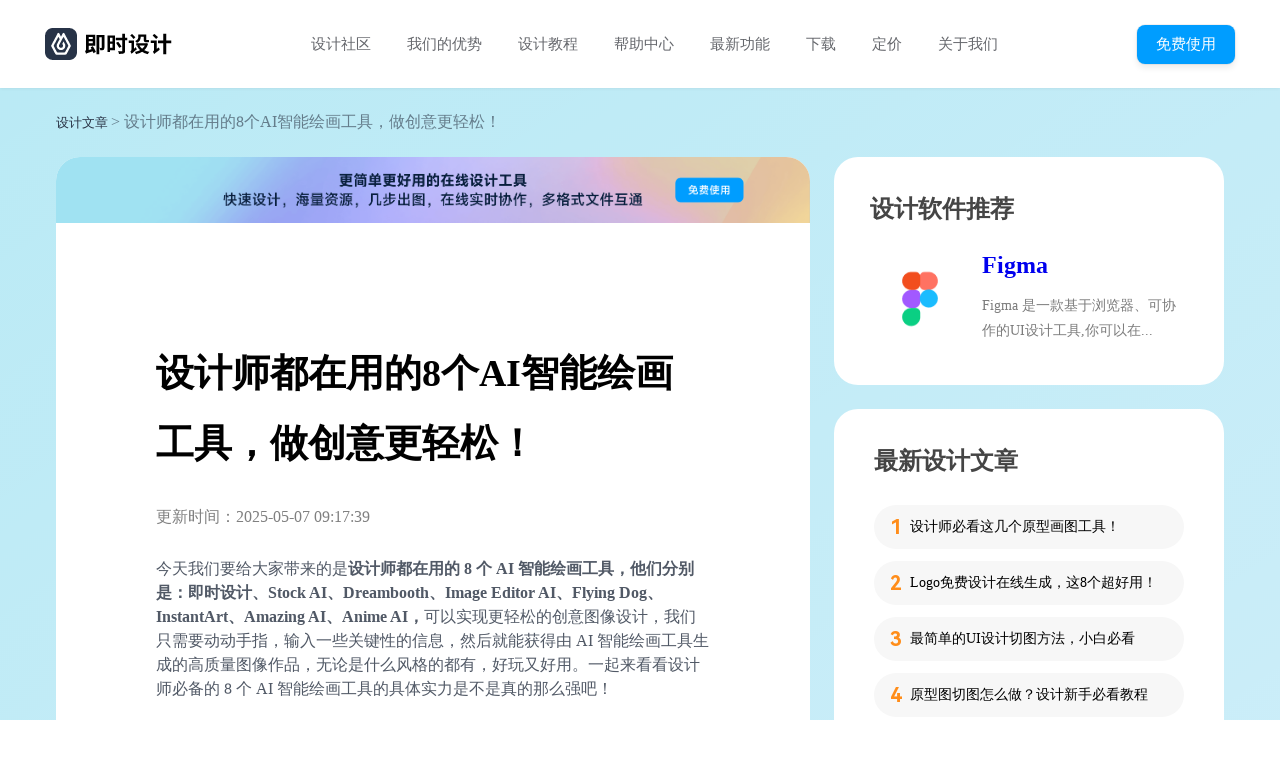

--- FILE ---
content_type: text/html; charset=utf-8
request_url: https://js.design/special/article/ai-drawing-smart-drawing.html
body_size: 50608
content:
<!-- 文章页--><!DOCTYPE html><html lang="en"><head>
    <meta charset="UTF-8"/>
    <meta http-equiv="X-UA-Compatible" content="IE=edge"/>
    <meta name="viewport" content="width=device-width, initial-scale=1.0"/>
    <title>设计师都在用的8个AI智能绘画工具，做创意更轻松！-即时设计</title>
    <meta name="keywords" content="ai绘画智能绘画,AI智能绘画工具,AI智能绘画"/>
    <meta name="description" content="今天我们要给大家带来的是设计师都在用的 8 个 AI 智能绘画工具，他们分别是：即时设计、Stock AI、Dreambooth、Image Editor AI、Flying Dog、InstantArt、Amazing AI、Anime AI，可以实现更轻松的创意图像设计"/>

    <script src="https://g.alicdn.com/AWSC/AWSC/awsc.js"></script>
    <script src="https://cdn.bootcdn.net/ajax/libs/jquery/3.6.4/jquery.min.js" async=""></script>
    <link rel="canonical" href="https://js.design/special/article/ai-drawing-smart-drawing.html"/>
    <link rel="stylesheet" href="https://js.design/special/article/article.css"/>
    <link rel="xiaopiu icon" href="https://img.js.design/assets/webImg/favicon.ico"/>
    <style>
      header {
        position: sticky;
        top: 0;
        box-shadow: 0 0 4px rgba(0, 0, 0, 0.08);
        z-index: 100;
      }
      .feature {
        margin-top: 24px;
        position: sticky;
        top: 112px;
      }
      main aside .other {
        margin-top: 0;
      }
      main article {
        padding: 0px;
      }
      main article h1 {
        font-size: 38px;
        font-weight: 700;
        line-height: 70px;
      }
      main article h2 {
        font-size: 32px;
        font-weight: 600;
        line-height: 48px;
      }
      main article h3 {
        font-size: 28px;
        font-weight: 600;
        line-height: 32px;
      }
      main article h4 {
        font-size: 16px;
        font-weight: 400;
        line-height: 24px;
      }
      main article h5 {
        font-size: 18px;
        font-weight: 600;
        line-height: 26px;
      }
      main article h6 {
        font-size: 14px;
        font-weight: 400;
        line-height: 20px;
      }
      main article p {
        font-size: 16px;
        font-weight: 400;
        line-height: 24px;
        color: #515966;
        margin: 12px 0 16px 0;
      }
      main div.ace-line{
        display: inline-block;
        font-size: 16px;
        font-weight: 400;
        line-height: 24px;
        color: #515966;
        margin: 12px 0 16px 0;
        white-space: normal !important;
      }
      main article .banner {
          width: 100%;
          cursor: pointer;
      }
      main article .banner img{
          margin: 0;
          width: 100%;
          border-top-left-radius: 24px;
          border-top-right-radius: 24px;
          border-bottom-left-radius: 0px;
          border-bottom-right-radius: 0px;
      }
      main article .banner {
        width: 100%;
        cursor: pointer;
      }
      main article .banner img {
        margin: 0;
        width: 100%;
        border-top-left-radius: 24px;
        border-top-right-radius: 24px;
        border-bottom-left-radius: 0px;
        border-bottom-right-radius: 0px;
      }
      main table.ace-table {
        width: auto !important;
      }
      main article .content {
        padding: 80px 100px 60px;
      }
      main aside .hot_resource {
        position: static;
      }
    </style>
    <script type="module" crossorigin="" src="https://js.design/special/article/index-2fkNtJyR.js"></script>
    <link rel="modulepreload" crossorigin="" href="https://js.design/special/article/vendor-vCs6UmLx.js"/>
    <link rel="stylesheet" crossorigin="" href="https://js.design/special/article/index-4w2Xj1uE.css"/>
  </head>
  <body>
    <header>
      <nav>
        <div class="logo" id="logo-top">
          <svg xmlns="http://www.w3.org/2000/svg" width="32" height="32" viewBox="0 0 32 32" fill="none">
            <path class="path-bg" fill-rule="evenodd" d="M32 24.31V7.69c0-2.04-.81-3.99-2.25-5.44A7.715 7.715 0 0 0 24.31 0H7.69C5.65 0 3.7.81 2.25 2.25A7.715 7.715 0 0 0 0 7.69v16.62c0 2.04.81 3.99 2.25 5.44A7.715 7.715 0 0 0 7.69 32h16.62c4.25 0 7.69-3.44 7.69-7.69z" fill="#273347"></path>
            <path fill-rule="evenodd" d="M19.355 5.335l6.3 11.84c.21.4.21.88 0 1.28l-3.99 7.5c-.24.44-.7.72-1.21.72h-8.91c-.51 0-.97-.28-1.21-.72l-3.99-7.5c-.21-.4-.21-.88 0-1.28l6.3-11.84c.24-.44.79-.61 1.23-.37.16.08.29.21.37.37l1.75 3.29 1.76-3.29c.23-.44.78-.61 1.22-.37.16.08.29.21.38.37zm-.796 8.104l-1.29 2.42.53.99c.16.3.24.63.24.96h.01v.04a2.045 2.045 0 0 1-2.05 2.01c-1.13 0-2.04-.91-2.04-2.04v-.01c0-.13.01-.26.04-.4v-.03c.05-.21.12-.4.22-.57v-.01l1.78-3.34v.01l1.29-2.42.86-1.63c.05-.08.11-.14.19-.19.22-.11.5-.03.61.19l4.3 8.07c.11.2.11.44 0 .64l-3.15 5.91c-.12.22-.35.36-.6.36h-7c-.25 0-.48-.14-.6-.36l-3.15-5.91a.662.662 0 0 1 0-.64l4.3-8.07c.04-.08.1-.14.18-.19.23-.11.5-.03.62.19l.86 1.63-2.52 4.73c-.12.23-.22.46-.29.7l-.01.03-.04.11a4.328 4.328 0 0 0 4.15 5.52c2.39 0 4.32-1.94 4.32-4.32 0-.78-.2-1.51-.56-2.13l-1.2-2.25z" fill="#fff"></path>
          </svg>
          <svg width="87" height="22" viewBox="0 0 87 22" fill="none" xmlns="http://www.w3.org/2000/svg">
            <path d="M7.656 4.103v1.87h-3.96v-1.87h3.96zm-3.96 6.204V8.305h3.96v2.002h-3.96zm1.892 3.982c.33.572.682 1.21 1.034 1.848l-2.926.836v-4.334h6.578V1.771H1.012v14.762c0 .858-.528 1.298-1.012 1.54.418.638.858 1.914 1.012 2.662.616-.418 1.496-.77 6.666-2.398.33.682.594 1.342.77 1.892l2.442-1.298c-.594-1.54-1.936-3.938-3.036-5.742l-2.266 1.1zM19.382 1.925h-7.876v19.294h2.64V4.323h2.662v10.186c0 .286-.11.374-.374.374-.242.022-1.056.022-1.848-.022.33.682.638 1.76.726 2.464 1.408 0 2.42-.022 3.124-.44.748-.44.946-1.122.946-2.31V1.925zM27.566 4.719v3.828h-2.64V4.719h2.64zm-2.64 10.098v-3.982h2.64v3.982h-2.64zm5.082-12.43h-7.546v16.544h2.464v-1.76h5.082V2.387zm12.254 2.332h-2.244V.825h-2.662v3.894h-6.512v2.596h6.512v10.384c0 .462-.176.616-.66.616-.462 0-2.09 0-3.63-.066.396.748.814 1.914.924 2.64 2.2.022 3.74-.044 4.708-.462.99-.418 1.32-1.1 1.32-2.684V7.315h2.244V4.719zm-5.764 8.866c-.704-1.276-2.2-3.322-3.278-4.84l-2.156 1.144c1.056 1.606 2.464 3.762 3.124 5.038l2.31-1.342zM55.726 3.795h2.948v2.354c0 2.178.44 3.102 2.618 3.102H62.7c.484 0 1.012-.022 1.364-.176-.11-.594-.154-1.496-.22-2.156-.286.088-.836.154-1.188.154h-1.122c-.33 0-.374-.264-.374-.902V1.375h-7.876v2.376c0 1.518-.33 3.102-3.102 4.29.484.352 1.43 1.386 1.738 1.892 3.124-1.452 3.806-3.916 3.806-6.094v-.044zm-5.302.484c-.726-.946-2.354-2.376-3.52-3.344l-1.672 1.606c1.166 1.034 2.706 2.574 3.41 3.542l1.782-1.804zm-1.496 11.484V7.425H43.78v2.508h2.618v6.6c0 1.056-.616 1.804-1.1 2.156.44.506 1.122 1.584 1.32 2.222.396-.528 1.122-1.144 5.192-4.598-.33-.462-.77-1.452-.99-2.156l-1.892 1.606zm10.824-3.146a10.662 10.662 0 0 1-2.596 3.168c-1.122-.902-2.046-1.98-2.684-3.168h5.28zm1.716-2.552l-.44.11h-9.68v2.442h1.584l-.88.308a16.101 16.101 0 0 0 3.014 4.246c-1.518.836-3.278 1.386-5.192 1.738.418.55.946 1.584 1.188 2.266 2.244-.528 4.268-1.276 6.028-2.376 1.606 1.122 3.498 1.914 5.676 2.442.33-.726 1.034-1.76 1.606-2.332-1.936-.374-3.652-.946-5.104-1.738 1.694-1.584 2.992-3.674 3.784-6.402l-1.584-.704zM72.908 4.125c-.77-.924-2.486-2.288-3.696-3.234l-1.65 1.672c1.232 1.034 2.838 2.508 3.586 3.476l1.76-1.914zm-1.188 11.77v-8.47h-5.874v2.596h3.212v6.622c0 .99-.704 1.716-1.188 2.046.418.572 1.056 1.76 1.276 2.442.418-.55 1.232-1.188 5.654-4.378-.286-.528-.682-1.65-.836-2.398l-2.244 1.54zm14.476-8.338h-5.06V.759H78.32v6.798h-5.28v2.728h5.28v10.934h2.816V10.285h5.06V7.557z" fill="#000"></path>
          </svg>
        </div>

        <ul class="nav-list">
          <li class="nav-list__item">
            <a href="https://js.design/square">设计社区</a>
          </li>
          <li class="nav-list__item">
            <a href="https://js.design/recommend">我们的优势</a>
          </li>
          <li class="nav-list__item">
            <a href="https://js.design/special/article/1.html">设计教程</a>
          </li>
          <li class="nav-list__item">
            <a href="https://js.design/help">帮助中心</a>
          </li>
          <li class="nav-list__item">
            <a href="https://js.design/update">最新功能</a>
          </li>
          <li class="nav-list__item">
            <a href="https://js.design/download">下载</a>
          </li>
          <li class="nav-list__item">
            <a href="https://js.design/pricing">定价</a>
          </li>
          <li class="nav-list__item">
            <a href="https://js.design/about">关于我们</a>
          </li>
        </ul>

        <div class="try-it">
          <a id="register-dom">
            <button>免费使用</button>
          </a>
        </div>
      </nav>
    </header>

    <main>
      <div class="bread-crumb">
        <a href="https://js.design/special/article/1.html">设计文章</a>
        <span> &gt; 设计师都在用的8个AI智能绘画工具，做创意更轻松！ </span>
      </div>

      <article>
        <div class="banner" id="register-dom">
          <img src="https://js.design/special/article/banner-sUkIVVD3.png" alt="注册登陆"/>
        </div>
        <div class="content">
          <h1><span>设计师都在用的8个AI智能绘画工具，做创意更轻松！</span></h1>
          <p style="margin-top: -15px; color: gray">
            <span>更新时间：2025-05-07 09:17:39</span>
          </p>
          <p><a href="https://js.design/special/resource-tag/free-web-page-template.html" class="seo-a"></a>今天我们要给大家带来的是<strong>设计师都在用的 8 个 AI 智能绘画工具，他们分别是：即时设计、Stock AI、Dreambooth、Image Editor AI、Flying Dog、InstantArt、Amazing AI、Anime AI，</strong>可以实现更轻松的创意图像设计，我们只需要动动手指，输入一些关键性的信息，然后就能获得由 AI 智能绘画工具生成的高质量图像作品，无论是什么风格的都有，好玩又好用。一起来看看设计师必备的 8 个 AI 智能绘画工具的具体实力是不是真的那么强吧！</p><h3>1、即时设计</h3><p>推荐指数：⭐⭐⭐⭐⭐</p><p>即时设计是一个支持生成多种图像类型的 AI 智能绘画工具，适用的范围非常广，我们可以用他来进行人物写真、风景摄影、二次元绘画、角色 IP 设计、动漫人物、卡通形象、社交媒体头像、插画以及超现实主义想象作品的 AI 智能绘画，风格也很多。他的 AI 智能绘画图像的细节处理是非常棒的，可以精细化处理头发丝、皮肤上的绒毛、服装的面料、照射的光影、镜头的景深等等，给予我们最真实的肌肤质感、最自然的表情动作、最丰富的画面细节，让人一眼很难辨认出究竟是真的存在的作品还是 AI 绘画创作的作品，是一个非常高质量的 AI 智能绘画工具，设计师必备。</p><p class="ql-align-center"><a href="https://js.design/login?by=phone"><img src="https://js.design/special/img/ai-drawing-smart-drawing/1700485522845.png" alt="ai绘画智能绘画"/></a></p><p>他的操作是非常简单的，只需要挑选 AI 智能绘画要用到的模型，然后输入咒语，即文字描述词，或者直接上传参考图，选择好尺寸及分辨率然后坐等就可以了，也不需要等多久，只需 15s，给你 4 张完美的 AI 智能绘画作品。他有多种 AI 智能绘画创作形式，既可以文生图，又可以图生图，还可以 AI 一键扩图，支持图像精绘，还可以控制画面主题的动作姿势、镜头的景深光影、图像的空间结构等，质量高、速度快、效果好。</p><p class="ql-align-center"><a href="https://js.design/login?by=phone"><img src="https://js.design/special/img/ai-drawing-smart-drawing/1700485523246.png" alt="AI智能绘画工具"/></a></p><p class="ql-align-center"><strong>点击体验设计师都在用的 AI 智能绘画工具👆</strong></p><h3>2、Stock AI</h3><p>推荐指数：⭐⭐⭐⭐</p><p>Stock AI 支持 AI 智能绘画的创作形式也是非常多样的，有现实的也有想象的，有人物也有动物，有梦幻的也有恐怖的，风格多多。他里面总有一些充满创造力和想象力的 AI 智能绘画作品，还有一些现实的人物照片，在细节的处理上也是很不错的，像是物体或人像的一些边缘、整个空间结构等，基本上都还是很符合逻辑的，感兴趣的话大家可以体验一下试试。</p><p class="ql-align-center"><img src="https://js.design/special/img/ai-drawing-smart-drawing/1700485523486.png" alt="AI智能绘画"/></p><h3>3、Dreambooth</h3><p>推荐指数：⭐⭐⭐</p><p>Dreambooth 是一个输入一些图像作品供给大数据、AI 技术学习的一个 AI 智能绘画工具，功能也很强大。但是他的一个缺点可能就是相对来说画面的内容多元性、创造性上不是很强，他需要有一个明确的可供创作的画面主体，然后再根据这个主体进行 AI 智能绘画的艺术创作，总体来说这个主体可以是人可以是物。之前介绍的几个 AI 智能绘画工具的画面创作多元性就很强，既可以没有明确的主体，也可以按照主体来进行 AI 智能绘画。</p><p class="ql-align-center"><img src="https://js.design/special/img/ai-drawing-smart-drawing/1700485523712.png"/></p><h3>4、Image Editor AI</h3><p>推荐指数：⭐⭐⭐</p><p>Image Editor AI 是一个既支持 AI 编辑图像，又支持 AI 智能绘画生成图像的工具。他提供了非常多高清的图片资源，基本上都是由 AI 智能绘画生成的，细节感满满。尤其是在物体类的图像质感强化、元素增加上面，还是很自然的。</p><p class="ql-align-center"><img src="https://js.design/special/img/ai-drawing-smart-drawing/1700485524245.png"/></p><h3>5、Flying Dog</h3><p>推荐指数：⭐⭐⭐⭐⭐</p><p>Flying Dog 是一个拥有 Text2Image、Inpainting、Outpainting 和 Image2Image 这 4 个 AI 连接器的高质量 AI 智能绘画工具，功能强大。他可以实现从文本到图像、图像到图像的创作形式，还支持图像修复、图像预览、图像微调，让 AI 智能绘画生成的图像经过我们的点缀变得更加完美。</p><p class="ql-align-center"><img src="https://js.design/special/img/ai-drawing-smart-drawing/1700485524496.png"/></p><h3>6、InstantArt</h3><p>推荐指数：⭐⭐⭐⭐⭐</p><p>InstantArt 是一个 AI 艺术生成器，我们可以用他实现许多现实世界中不能轻易实现的一些设计创意，是一个用于生成艺术的新平台。其稳定的 AI 智能绘画技术可以确保生成的每幅图像都是高质量的，细节和质感都经得起推敲。他适用的人群也是很多的，可以帮助设计师、艺术家寻找到不少新的设计灵感，是设计师必备的一个 AI 智能绘画工具。</p><h3>7、Amazing AI</h3><p>推荐指数：⭐⭐⭐⭐⭐</p><p>Amazing AI 是一个可以利用文字生成图像的 AI 智能绘画工具，可以生成很多方面的智能绘画内容，支持批量生成不同的提示来生成图像作品。而且他和我们前面提到过的其他的 AI 智能绘画工具还有点不同的，在 Amazing AI 我们既可以输入想要的画面描述词，也可以输入防止画面中出现不想要的元素、内容的排除性提示词。但是有一点，他是不支持生成与人有关的图像的，如果有类似 AI 智能绘画生成人像需求的小伙伴们就可以绕道，不必再花时间尝试了。</p><p class="ql-align-center"><img src="https://js.design/special/img/ai-drawing-smart-drawing/1700485524735.png"/></p><h3>8、Anime AI</h3><p>推荐指数：⭐⭐⭐⭐</p><p>在 Anime AI，我们可以尽情的使用 AI 来创建专属的完美动漫图片。他支持生成多个动漫形象或风格的 AI 智能绘画作品，比如海贼王、火影忍者、网络卡通风格和其他风格，非常的有趣。我们只需要输入 100 张图片，让 Anime AI 的 AI 智能绘画工具学习一下，就可以在不久之后获得我们想要生成的智能绘画风格和属性。</p><p class="ql-align-center"><img src="https://js.design/special/img/ai-drawing-smart-drawing/1700485525003.png"/></p><p>以上就是关于<strong>设计师都在用的 8 个 AI 智能绘画工具</strong>的全部内容啦，到这里也差不多都介绍完了，他们分别是：即时设计、Stock AI、Dreambooth、Image Editor AI、Flying Dog、InstantArt、Amazing AI、Anime AI，在 AI 智能绘画工具领域都是很优质的，值得大家花时间去试试看，<strong>尤其是设计师，无论你是想找点灵感素材还是想要快速出设计等等，都非常的实用，堪称设计师必备的 8 个 AI 智能绘画工具</strong>。希望今天的内容能帮大家在 AI 智能绘画工具的搜寻上有所帮助。</p><p><br/></p>
          <div class="button-wrap" id="register-dom">
            <a>
              <button>立即体验 即时设计</button>
            </a>
          </div>
        </div>
      </article>

      <aside>
        <div class="other">
          <h2>设计软件推荐</h2>
          <img src="../img/figma.png" alt=""/>
          <div class="content">
            <h3><a href="https://js.design/special/figma/">Figma</a></h3>

            <span>
              Figma 是一款基于浏览器、可协作的UI设计工具,你可以在...
            </span>
          </div>
        </div>

        <div class="resource">
          <h2>最新设计文章</h2>

          <ul class="ul-orange">
            <li data-index="1" data-color="#f00;">
              <a href="https://js.design/special/article/tools-for-prototype-drawing.html">设计师必看这几个原型画图工具！</a>
            </li>
            <li data-index="2">
              <a href="https://js.design/special/article/logo-free-design-online-generation.html">Logo免费设计在线生成，这8个超好用！</a>
            </li>
            <li data-index="3">
              <a href="https://js.design/special/article/ui-design-cut-outs.html">最简单的UI设计切图方法，小白必看</a>
            </li>
            <li data-index="4">
              <a href="https://js.design/special/article/prototype-diagram-cutout.html">原型图切图怎么做？设计新手必看教程</a>
            </li>
            <li data-index="5">
              <a href="https://js.design/special/article/ui-ue-is-what.html">UI和UE设计是什么？</a>
            </li>
            <li data-index="6">
              <a href="https://js.design/special/article/figma-vs-js-design-differences.html">Figma与即时设计哪个更好用？有什么区别？</a>
            </li>
          </ul>
        </div>
        <div class="resource hot_resource">
          <h2>相关内容推荐</h2>

          <ul class="ul-blue">
            <li data-index="1">
              <a href="https://js.design/special/article/totally-free-ai-painting.html">精选7个国内外免费AI绘画工具，一键收藏！</a>
            </li>
            <li data-index="2">
              <a href="https://js.design/special/article/ai-painting-generator.html">介绍5个国内外好玩的AI绘画生成器</a>
            </li>
            <li data-index="3">
              <a href="https://js.design/special/article/technology-wallpaper.html">这些科技感壁纸只用10秒即可生成，设计师值得一看！</a>
            </li>
            <li data-index="4">
              <a href="https://js.design/special/article/5-online-drawing-tools.html">5个在线绘图工具推荐，一定不能错过</a>
            </li>
            <li data-index="5">
              <a href="https://js.design/special/article/design-drawing-software.html">设计画图软件现在流行这5个AI智能的！</a>
            </li>
            <li data-index="6">
              <a href="https://js.design/special/article/what-are-the-ai-painting-styles.html">AI绘画风格有哪些？分享10种AI绘画生成描述模板！</a>
            </li>
          </ul>

          <a class="button" id="register-dom">
            <button>免费使用 即时设计</button>
          </a>
        </div>

        <div class="feature">
          <h2>免费在线协作设计工具</h2>

          <div class="items">
            <div class="item">
              <div class="img-wrap">
                <img src="../img/cloud.png" alt=""/>
              </div>

              <span>云端操作存储</span>
              <span>无需下载安装</span>
            </div>
            <div class="item">
              <div class="img-wrap">
                <img src="../img/file.png" alt=""/>
              </div>

              <span>上万款素材资源</span>
              <span>即拿即用</span>
            </div>
            <div class="item">
              <div class="img-wrap">
                <img src="../img/zhong.png" alt=""/>
              </div>

              <span>原生中文，比Figma</span>
              <span>更懂中国设计师</span>
            </div>
            <div class="item">
              <div class="img-wrap">
                <img src="../img/mian.png" alt=""/>
              </div>

              <span>个人/中小团队</span>
              <span>均免费使用</span>
            </div>
          </div>

          <a id="register-dom">
            <button>立即体验 即时设计</button>
          </a>
        </div>
      </aside>
    </main>

    <footer>
      <div class="left">
        <div class="top" id="logo-bottom">
          <svg xmlns="http://www.w3.org/2000/svg" width="32" height="32" viewBox="0 0 32 32" fill="none">
            <path class="path-bg" fill-rule="evenodd" d="M32 24.31V7.69c0-2.04-.81-3.99-2.25-5.44A7.715 7.715 0 0 0 24.31 0H7.69C5.65 0 3.7.81 2.25 2.25A7.715 7.715 0 0 0 0 7.69v16.62c0 2.04.81 3.99 2.25 5.44A7.715 7.715 0 0 0 7.69 32h16.62c4.25 0 7.69-3.44 7.69-7.69z" fill="#273347"></path>
            <path fill-rule="evenodd" d="M19.355 5.335l6.3 11.84c.21.4.21.88 0 1.28l-3.99 7.5c-.24.44-.7.72-1.21.72h-8.91c-.51 0-.97-.28-1.21-.72l-3.99-7.5c-.21-.4-.21-.88 0-1.28l6.3-11.84c.24-.44.79-.61 1.23-.37.16.08.29.21.37.37l1.75 3.29 1.76-3.29c.23-.44.78-.61 1.22-.37.16.08.29.21.38.37zm-.796 8.104l-1.29 2.42.53.99c.16.3.24.63.24.96h.01v.04a2.045 2.045 0 0 1-2.05 2.01c-1.13 0-2.04-.91-2.04-2.04v-.01c0-.13.01-.26.04-.4v-.03c.05-.21.12-.4.22-.57v-.01l1.78-3.34v.01l1.29-2.42.86-1.63c.05-.08.11-.14.19-.19.22-.11.5-.03.61.19l4.3 8.07c.11.2.11.44 0 .64l-3.15 5.91c-.12.22-.35.36-.6.36h-7c-.25 0-.48-.14-.6-.36l-3.15-5.91a.662.662 0 0 1 0-.64l4.3-8.07c.04-.08.1-.14.18-.19.23-.11.5-.03.62.19l.86 1.63-2.52 4.73c-.12.23-.22.46-.29.7l-.01.03-.04.11a4.328 4.328 0 0 0 4.15 5.52c2.39 0 4.32-1.94 4.32-4.32 0-.78-.2-1.51-.56-2.13l-1.2-2.25z" fill="#fff"></path>
          </svg>
          <svg width="87" height="22" viewBox="0 0 87 22" fill="none" xmlns="http://www.w3.org/2000/svg">
            <path d="M7.656 4.103v1.87h-3.96v-1.87h3.96zm-3.96 6.204V8.305h3.96v2.002h-3.96zm1.892 3.982c.33.572.682 1.21 1.034 1.848l-2.926.836v-4.334h6.578V1.771H1.012v14.762c0 .858-.528 1.298-1.012 1.54.418.638.858 1.914 1.012 2.662.616-.418 1.496-.77 6.666-2.398.33.682.594 1.342.77 1.892l2.442-1.298c-.594-1.54-1.936-3.938-3.036-5.742l-2.266 1.1zM19.382 1.925h-7.876v19.294h2.64V4.323h2.662v10.186c0 .286-.11.374-.374.374-.242.022-1.056.022-1.848-.022.33.682.638 1.76.726 2.464 1.408 0 2.42-.022 3.124-.44.748-.44.946-1.122.946-2.31V1.925zM27.566 4.719v3.828h-2.64V4.719h2.64zm-2.64 10.098v-3.982h2.64v3.982h-2.64zm5.082-12.43h-7.546v16.544h2.464v-1.76h5.082V2.387zm12.254 2.332h-2.244V.825h-2.662v3.894h-6.512v2.596h6.512v10.384c0 .462-.176.616-.66.616-.462 0-2.09 0-3.63-.066.396.748.814 1.914.924 2.64 2.2.022 3.74-.044 4.708-.462.99-.418 1.32-1.1 1.32-2.684V7.315h2.244V4.719zm-5.764 8.866c-.704-1.276-2.2-3.322-3.278-4.84l-2.156 1.144c1.056 1.606 2.464 3.762 3.124 5.038l2.31-1.342zM55.726 3.795h2.948v2.354c0 2.178.44 3.102 2.618 3.102H62.7c.484 0 1.012-.022 1.364-.176-.11-.594-.154-1.496-.22-2.156-.286.088-.836.154-1.188.154h-1.122c-.33 0-.374-.264-.374-.902V1.375h-7.876v2.376c0 1.518-.33 3.102-3.102 4.29.484.352 1.43 1.386 1.738 1.892 3.124-1.452 3.806-3.916 3.806-6.094v-.044zm-5.302.484c-.726-.946-2.354-2.376-3.52-3.344l-1.672 1.606c1.166 1.034 2.706 2.574 3.41 3.542l1.782-1.804zm-1.496 11.484V7.425H43.78v2.508h2.618v6.6c0 1.056-.616 1.804-1.1 2.156.44.506 1.122 1.584 1.32 2.222.396-.528 1.122-1.144 5.192-4.598-.33-.462-.77-1.452-.99-2.156l-1.892 1.606zm10.824-3.146a10.662 10.662 0 0 1-2.596 3.168c-1.122-.902-2.046-1.98-2.684-3.168h5.28zm1.716-2.552l-.44.11h-9.68v2.442h1.584l-.88.308a16.101 16.101 0 0 0 3.014 4.246c-1.518.836-3.278 1.386-5.192 1.738.418.55.946 1.584 1.188 2.266 2.244-.528 4.268-1.276 6.028-2.376 1.606 1.122 3.498 1.914 5.676 2.442.33-.726 1.034-1.76 1.606-2.332-1.936-.374-3.652-.946-5.104-1.738 1.694-1.584 2.992-3.674 3.784-6.402l-1.584-.704zM72.908 4.125c-.77-.924-2.486-2.288-3.696-3.234l-1.65 1.672c1.232 1.034 2.838 2.508 3.586 3.476l1.76-1.914zm-1.188 11.77v-8.47h-5.874v2.596h3.212v6.622c0 .99-.704 1.716-1.188 2.046.418.572 1.056 1.76 1.276 2.442.418-.55 1.232-1.188 5.654-4.378-.286-.528-.682-1.65-.836-2.398l-2.244 1.54zm14.476-8.338h-5.06V.759H78.32v6.798h-5.28v2.728h5.28v10.934h2.816V10.285h5.06V7.557z" fill="#000"></path>
          </svg>
        </div>
        <div class="down">
          <a href="https://beian.miit.gov.cn/#/Integrated/index" rel="nofollow">
            北京雪云锐创科技有限公司 | 京ICP备16060150号-2
          </a>
          <a href="https://beian.miit.gov.cn/#/Integrated/index" rel="nofollow">
            Copyright © 2021 Js.Design Inc. All rights reserved.
          </a>
        </div>
      </div>
      <div class="right">
        <div class="top">
          <div class="column">
            <div class="title">产品</div>
            <div class="link">
              <ul>
                <li>
                  <a href="https://js.design/"> 设计工具 </a>
                </li>
                <li>
                  <a href="https://www.xiaopiu.com/"> 原型工具 </a>
                </li>
                <li>
                  <a href="https://www.xiaopiu.com/prd"> PRD 文档 </a>
                </li>
              </ul>
            </div>
          </div>

          <div class="column">
            <div class="title">为什么选我们</div>
            <div class="link">
              <ul>
                <li>
                  <a href="https://js.design/scene"> 角色功能介绍 </a>
                </li>
                <li>
                  <a href="https://js.design/recommend"> 向同事介绍我们 </a>
                </li>
              </ul>
            </div>
          </div>

          <div class="column">
            <div class="title">服务</div>
            <div class="link">
              <ul>
                <li>
                  <a href="https://js.design/help"> 帮助中心 </a>
                </li>
                <li>
                  <a href="https://js.design/update"> 最新功能 </a>
                </li>
                <li>
                  <a href="https://js.design/terms"> 服务条款 </a>
                </li>
                <li>
                  <a href="https://js.design/developer">开发者中心</a>
                </li>
              </ul>
            </div>
          </div>

          <div class="column">
            <div class="title">公司</div>
            <div class="link">
              <ul>
                <li>
                  <a href="https://js.design/about"> 关于我们 </a>
                </li>
                <li>
                  <a href="https://js.design/about#type=加入我们"> 加入我们 </a>
                </li>
                <li>
                  <a href="https://js.design/about#type=成长历程"> 成长历程 </a>
                </li>
                <li>
                  <a href="https://js.design/about#type=媒体报道"> 媒体报道 </a>
                </li>
              </ul>
            </div>
          </div>

          <div class="column">
            <div class="title">设计专题</div>
            <div class="link">
              <ul>
                <li>
                  <a href="https://js.design/special/figma/"> Figma </a>
                </li>
                <li>
                  <a href="https://js.design/special/sketch/"> Sketch </a>
                </li>
                <li>
                  <a href="https://js.design/special/ps/"> PS </a>
                </li>
                <li>
                  <a href="https://js.design/special/xd/"> XD </a>
                </li>
                <li>
                  <a href="https://js.design/special/axure/"> Axure </a>
                </li>
                <li>
                  <a href="https://js.design/special/ai/"> AI </a>
                </li>
                <li>
                  <a href="https://js.design/special/article/1.html">
                    设计文章
                  </a>
                </li>
              </ul>
            </div>
          </div>

          <div class="column">
            <div class="title">联系我们</div>
            <div class="link">
              <ul>
                <li>
                  <a> 010-57296155 </a>
                </li>
                <li>
                  <a> contact@xiaopiu.com </a>
                </li>
                <li>
                  <a class="user-group">
                    用户交流群
                    <div class="wechat-qr">
                      <img src="https://img.js.design/assets/static/fb156687334ee8939754289f69e04313.png" alt="用户交流群" width="96" height="96"/>
                    </div>
                  </a>
                </li>
              </ul>
            </div>
          </div>
        </div>
        <div class="down">
          <div class="wechat-wrap">
            <!-- <img class="img img-wechat" src="{wechatIcon}" alt="微信" width="{20}" height="{20}" /> -->
            <svg xmlns="http://www.w3.org/2000/svg" xmlns:xlink="http://www.w3.org/1999/xlink" width="18" height="18" viewBox="0 0 18 18" fill="none">
              <defs>
                <path id="a" d="M0 0h18v18H0z"></path>
              </defs>
              <g>
                <mask id="b" fill="#fff">
                  <use xlink:href="#a"></use>
                </mask>
                <g mask="url(#b)">
                  <path fill-rule="evenodd" opacity=".9" d="M6.96 12.478c-.19.02-.39.03-.59.03-.79 0-1.43-.17-2.23-.32l-2.23 1.11.64-1.91C.95 10.268 0 8.838 0 7.088c0-3.03 2.87-5.42 6.37-5.42 3.13 0 5.88 1.91 6.43 4.47-.21-.02-.41-.04-.62-.04-3.02 0-5.41 2.26-5.41 5.05 0 .45.07.9.19 1.33zM4.302 4.377c.48 0 .79.31.79.79 0 .48-.31.8-.79.8-.48 0-.96-.32-.96-.8 0-.48.48-.79.96-.79zm4.453 1.592c-.47 0-.95-.32-.95-.8 0-.48.48-.79.95-.79.49 0 .8.31.8.79 0 .48-.31.8-.8.8zM7.17 11.066c0-2.54 2.39-4.62 5.42-4.62 2.86 0 5.41 2.08 5.41 4.62 0 1.44-.95 2.71-2.23 3.67l.48 1.6-1.75-.96c-.64.16-1.28.32-1.91.32-3.03 0-5.42-2.07-5.42-4.63zm4.454-1.428c0-.32-.31-.64-.79-.64-.32 0-.64.32-.64.64s.32.63.64.63c.48 0 .79-.31.79-.63zm3.508 0c0-.32-.32-.64-.8-.64-.31 0-.63.32-.63.64s.32.63.63.63c.48 0 .8-.31.8-.63z" fill="#243042"></path>
                </g>
              </g>
            </svg>
            <div class="card">
              <img src="https://img.js.design/assets/wechat/upload/wechat_account.jpg" width="96" height="96" alt="微信公众号"/>
              <span>微信公众号</span>
            </div>
          </div>
          <a href="https://www.zhihu.com/org/ji-shi-she-ji-60" rel="nofollow">
            <svg class="img-zhihu" xmlns="http://www.w3.org/2000/svg" xmlns:xlink="http://www.w3.org/1999/xlink" width="18" height="18" viewBox="0 0 18 18" fill="none">
              <defs>
                <path id="a" d="M0 0h18v18H0z"></path>
              </defs>
              <g>
                <mask id="b" fill="#fff">
                  <use xlink:href="#a"></use>
                </mask>
                <g mask="url(#b)">
                  <path fill-rule="evenodd" opacity=".9" d="M9.517 9.773s0-1.12-.55-1.17c-.54-.06-2.23 0-2.23 0v-3.44h2.52s-.03-1.14-.51-1.14h-4.09l.68-1.83s-1.03.06-1.4.72c-.37.65-1.54 3.94-1.54 3.94s.4.17 1.05-.31c.66-.49.89-1.35.89-1.35l1.2-.05.03 3.49s-2.09-.03-2.52 0c-.43.02-.65 1.17-.65 1.17h3.17s-.29 1.94-1.09 3.34c-.83 1.41-2.37 2.52-2.37 2.52s1.12.46 2.2-.17c1.09-.66 1.89-3.49 1.89-3.49l2.55 3.17s.22-1.51-.03-1.94c-.29-.43-1.78-2.15-1.78-2.15l-.65.58.45-1.89h2.78zm.627 4.485h1.03l.37 1.29 1.8-1.29h2.55V3.938h-5.72l-.03 10.32zm1.23-9.148h3.37v8.01h-1.2l-1.51 1.17-.35-1.17h-.31V5.11z" fill="#243042"></path>
                </g>
              </g>
            </svg>
          </a>
        </div>
      </div>
    </footer>

    <div id="modal"></div>

    <script type="application/ld+json">
      {
        "@content": "https://ziyuan.baidu.com/contexts/cambrian.jsonld",
        "@id": "https://js.design/special/article/ai-drawing-smart-drawing.html",
        "appid": "否",
        "title": "设计师都在用的8个AI智能绘画工具，做创意更轻松！",
        "description": "今天我们要给大家带来的是设计师都在用的 8 个 AI 智能绘画工具，他们分别是：即时设计、Stock AI、Dreambooth、Image Editor AI、Flying Dog、InstantArt、Amazing AI、Anime AI，可以实现更轻松的创意图像设计",
        "pubDate": "2024-01-04T12:29:01",
        "upDate": "2025-05-07T09:17:39"
      }
    </script>
    <script>
      // 谷歌推送
      function gtag_report_conversion() {
        gtag("event", "conversion", {
          send_to: "AW-11050375808/BqlVCO_3uoYYEIC1nZUp",
        });
        return false;
      }
      window.dataLayer = window.dataLayer || [];
      function gtag() {
        dataLayer.push(arguments);
      }
      gtag("js", new Date());
      gtag("config", "AW-11050375808");
    </script>
    <!-- md5 -->
    <script>
      !(function (n) {
        "use strict";
        function d(n, t) {
          var r = (65535 & n) + (65535 & t);
          return (((n >> 16) + (t >> 16) + (r >> 16)) << 16) | (65535 & r);
        }
        function f(n, t, r, e, o, u) {
          return d(((u = d(d(t, n), d(e, u))) << o) | (u >>> (32 - o)), r);
        }
        function l(n, t, r, e, o, u, c) {
          return f((t & r) | (~t & e), n, t, o, u, c);
        }
        function g(n, t, r, e, o, u, c) {
          return f((t & e) | (r & ~e), n, t, o, u, c);
        }
        function v(n, t, r, e, o, u, c) {
          return f(t ^ r ^ e, n, t, o, u, c);
        }
        function m(n, t, r, e, o, u, c) {
          return f(r ^ (t | ~e), n, t, o, u, c);
        }
        function c(n, t) {
          var r, e, o, u;
          (n[t >> 5] |= 128 << t % 32), (n[14 + (((t + 64) >>> 9) << 4)] = t);
          for (
            var c = 1732584193,
              f = -271733879,
              i = -1732584194,
              a = 271733878,
              h = 0;
            h < n.length;
            h += 16
          )
            (c = l((r = c), (e = f), (o = i), (u = a), n[h], 7, -680876936)),
              (a = l(a, c, f, i, n[h + 1], 12, -389564586)),
              (i = l(i, a, c, f, n[h + 2], 17, 606105819)),
              (f = l(f, i, a, c, n[h + 3], 22, -1044525330)),
              (c = l(c, f, i, a, n[h + 4], 7, -176418897)),
              (a = l(a, c, f, i, n[h + 5], 12, 1200080426)),
              (i = l(i, a, c, f, n[h + 6], 17, -1473231341)),
              (f = l(f, i, a, c, n[h + 7], 22, -45705983)),
              (c = l(c, f, i, a, n[h + 8], 7, 1770035416)),
              (a = l(a, c, f, i, n[h + 9], 12, -1958414417)),
              (i = l(i, a, c, f, n[h + 10], 17, -42063)),
              (f = l(f, i, a, c, n[h + 11], 22, -1990404162)),
              (c = l(c, f, i, a, n[h + 12], 7, 1804603682)),
              (a = l(a, c, f, i, n[h + 13], 12, -40341101)),
              (i = l(i, a, c, f, n[h + 14], 17, -1502002290)),
              (c = g(
                c,
                (f = l(f, i, a, c, n[h + 15], 22, 1236535329)),
                i,
                a,
                n[h + 1],
                5,
                -165796510
              )),
              (a = g(a, c, f, i, n[h + 6], 9, -1069501632)),
              (i = g(i, a, c, f, n[h + 11], 14, 643717713)),
              (f = g(f, i, a, c, n[h], 20, -373897302)),
              (c = g(c, f, i, a, n[h + 5], 5, -701558691)),
              (a = g(a, c, f, i, n[h + 10], 9, 38016083)),
              (i = g(i, a, c, f, n[h + 15], 14, -660478335)),
              (f = g(f, i, a, c, n[h + 4], 20, -405537848)),
              (c = g(c, f, i, a, n[h + 9], 5, 568446438)),
              (a = g(a, c, f, i, n[h + 14], 9, -1019803690)),
              (i = g(i, a, c, f, n[h + 3], 14, -187363961)),
              (f = g(f, i, a, c, n[h + 8], 20, 1163531501)),
              (c = g(c, f, i, a, n[h + 13], 5, -1444681467)),
              (a = g(a, c, f, i, n[h + 2], 9, -51403784)),
              (i = g(i, a, c, f, n[h + 7], 14, 1735328473)),
              (c = v(
                c,
                (f = g(f, i, a, c, n[h + 12], 20, -1926607734)),
                i,
                a,
                n[h + 5],
                4,
                -378558
              )),
              (a = v(a, c, f, i, n[h + 8], 11, -2022574463)),
              (i = v(i, a, c, f, n[h + 11], 16, 1839030562)),
              (f = v(f, i, a, c, n[h + 14], 23, -35309556)),
              (c = v(c, f, i, a, n[h + 1], 4, -1530992060)),
              (a = v(a, c, f, i, n[h + 4], 11, 1272893353)),
              (i = v(i, a, c, f, n[h + 7], 16, -155497632)),
              (f = v(f, i, a, c, n[h + 10], 23, -1094730640)),
              (c = v(c, f, i, a, n[h + 13], 4, 681279174)),
              (a = v(a, c, f, i, n[h], 11, -358537222)),
              (i = v(i, a, c, f, n[h + 3], 16, -722521979)),
              (f = v(f, i, a, c, n[h + 6], 23, 76029189)),
              (c = v(c, f, i, a, n[h + 9], 4, -640364487)),
              (a = v(a, c, f, i, n[h + 12], 11, -421815835)),
              (i = v(i, a, c, f, n[h + 15], 16, 530742520)),
              (c = m(
                c,
                (f = v(f, i, a, c, n[h + 2], 23, -995338651)),
                i,
                a,
                n[h],
                6,
                -198630844
              )),
              (a = m(a, c, f, i, n[h + 7], 10, 1126891415)),
              (i = m(i, a, c, f, n[h + 14], 15, -1416354905)),
              (f = m(f, i, a, c, n[h + 5], 21, -57434055)),
              (c = m(c, f, i, a, n[h + 12], 6, 1700485571)),
              (a = m(a, c, f, i, n[h + 3], 10, -1894986606)),
              (i = m(i, a, c, f, n[h + 10], 15, -1051523)),
              (f = m(f, i, a, c, n[h + 1], 21, -2054922799)),
              (c = m(c, f, i, a, n[h + 8], 6, 1873313359)),
              (a = m(a, c, f, i, n[h + 15], 10, -30611744)),
              (i = m(i, a, c, f, n[h + 6], 15, -1560198380)),
              (f = m(f, i, a, c, n[h + 13], 21, 1309151649)),
              (c = m(c, f, i, a, n[h + 4], 6, -145523070)),
              (a = m(a, c, f, i, n[h + 11], 10, -1120210379)),
              (i = m(i, a, c, f, n[h + 2], 15, 718787259)),
              (f = m(f, i, a, c, n[h + 9], 21, -343485551)),
              (c = d(c, r)),
              (f = d(f, e)),
              (i = d(i, o)),
              (a = d(a, u));
          return [c, f, i, a];
        }
        function i(n) {
          for (var t = "", r = 32 * n.length, e = 0; e < r; e += 8)
            t += String.fromCharCode((n[e >> 5] >>> e % 32) & 255);
          return t;
        }
        function a(n) {
          var t = [];
          for (t[(n.length >> 2) - 1] = void 0, e = 0; e < t.length; e += 1)
            t[e] = 0;
          for (var r = 8 * n.length, e = 0; e < r; e += 8)
            t[e >> 5] |= (255 & n.charCodeAt(e / 8)) << e % 32;
          return t;
        }
        function e(n) {
          for (
            var t, r = "0123456789abcdef", e = "", o = 0;
            o < n.length;
            o += 1
          )
            (t = n.charCodeAt(o)),
              (e += r.charAt((t >>> 4) & 15) + r.charAt(15 & t));
          return e;
        }
        function r(n) {
          return unescape(encodeURIComponent(n));
        }
        function o(n) {
          return i(c(a((n = r(n))), 8 * n.length));
        }
        function u(n, t) {
          return (function (n, t) {
            var r,
              e = a(n),
              o = [],
              u = [];
            for (
              o[15] = u[15] = void 0,
                16 < e.length && (e = c(e, 8 * n.length)),
                r = 0;
              r < 16;
              r += 1
            )
              (o[r] = 909522486 ^ e[r]), (u[r] = 1549556828 ^ e[r]);
            return (
              (t = c(o.concat(a(t)), 512 + 8 * t.length)),
              i(c(u.concat(t), 640))
            );
          })(r(n), r(t));
        }
        function t(n, t, r) {
          return t ? (r ? u(t, n) : e(u(t, n))) : r ? o(n) : e(o(n));
        }
        "function" == typeof define && define.amd
          ? define(function () {
              return t;
            })
          : "object" == typeof module && module.exports
            ? (module.exports = t)
            : (n.md5 = t);
      })(this);
    </script>
  
  <script>
    const devDataServerUrl = "https://data.geesdev.com";
    const prodDataServerUrl = "https://data.js.design";
    const dataServerUrl =
      window.location.hostname === "js.design"
        ? prodDataServerUrl
        : devDataServerUrl;
  </script>
  <script>
    sessionStorage.setItem(
      "source",
      getParamFromUrl("source") ? getParamFromUrl("source") : ""
    );
    sessionStorage.setItem(
      "plan",
      getParamFromUrl("plan") ? getParamFromUrl("plan") : ""
    );
    let curComponentId = "";
    window.jsServerUrl = "https://ds.js.design";
    window.jsUrl = "https://js.design";
    window.open = (function (nativeOpen) {
      return function (url, windowName, windowFeatures) {
        url = registerSplitStreamHandler(url);
        let target = getWindowHref(window.location.href);
        let targetUrl = url;
        Object.keys(target).map((key) => {
          targetUrl = updateQueryStringParameter(key, target[key], targetUrl);
        });
        return nativeOpen(targetUrl, windowName, windowFeatures);
      };
    })(window.open);

    function updateQueryStringParameter(key, value, url) {
      let uri = url;
      if (!value) {
        return uri;
      }
      let re = new RegExp("([?&])" + key + "=.*?(&|$)", "i");
      let separator = uri.indexOf("?") !== -1 ? "&" : "?";
      if (uri.match(re)) {
        return uri.replace(re, "$1" + key + "=" + value + "$2");
      } else {
        return uri + separator + key + "=" + value;
      }
    }

    /**
     * @desc 获取url参数
     * @param {String} url  url路径
     */
    function getWindowHref(url) {
      var sHref = url;
      var args = sHref.split("?");
      if (args[0] == sHref) {
        return "";
      }

      var hrefArr = args[1].split("#")[0].split("&");
      var obj = {};
      for (var i = 0; i < hrefArr.length; i++) {
        hrefArr[i] = hrefArr[i].split("=");
        obj[hrefArr[i][0]] = hrefArr[i][1];
      }
      return obj;
    }

    // 从 url query param中删除指定参数
    function removeParamFromUrl(paramName, url) {
      if (!url) {
        url = window.location.href;
      }
      const reg = new RegExp("(^|&)" + paramName + "=([^&]*)(&|$)", "i");
      const r = url.split("?")[1]?.match(reg);
      if (r !== null && r !== undefined) {
        return url.replace(r[0], "").replace(/(\?|&)$/, "");
      }
      return url;
    }

    // 从url query param中获取指定参数
    function getParamFromUrl(paramName, url) {
      if (!url) {
        url = window.location.href;
      }
      const reg = new RegExp("(^|&)" + paramName + "=([^&]*)(&|$)", "i");
      const r = url.split("?")[1]?.match(reg);
      if (r !== null && r !== undefined) {
        return unescape(r[2]);
      }
      return null;
    }

    /**
     * 判断是否是登录页
     * */
    function isLogin(url) {
      return url.startsWith("https://js.design/login");
    }

    // 获得系统os
    function getOsName() {
      const userAgent = window.navigator.userAgent;
      if (userAgent.includes("Mac OS")) return "mac";
      else if (userAgent.includes("Android")) return "android";
      else if (userAgent.includes("Linux")) return "linux";
      else if (userAgent.includes("Windows")) return "windows";
      else return "other";
    }

    /** 生成不重复的字符串 */
    function uuid() {
      const s = [];
      const hexDigits = "0123456789abcdef";
      for (let i = 0; i < 36; i++) {
        s[i] = hexDigits.substr(Math.floor(Math.random() * 0x10), 1);
      }
      s[14] = "4"; // bits 12-15 of the time_hi_and_version field to 0010
      s[19] = hexDigits.substr((s[19] & 0x3) | 0x8, 1); // bits 6-7 of the clock_seq_hi_and_reserved to 01
      s[8] = s[13] = s[18] = s[23] = "-";

      const uuid = s.join("");
      return uuid;
    }

    function registerSplitStreamHandler(url) {
      if (!isLogin(url) && url.includes(`${window.jsUrl}/workspace`)) {
        url = updateQueryStringParameter("compId", curComponentId, url);
        const user_id = getParamFromUrl("user_id", url) || "";
        url = removeParamFromUrl("user_id", url);
        let eqid = document.referrer;
        let firstEnterUrl = url;
        if (localStorage.getItem("firstEnter")) {
          try {
            const firstEnterObj = JSON.parse(
              localStorage.getItem("firstEnter")
            );
            firstEnterObj.firstEnterUrl &&
              (firstEnterUrl = firstEnterObj.firstEnterUrl);
            firstEnterObj.referrer && (eqid = firstEnterObj.referrer);
          } catch (error) {
            console.log(error);
          }
        }
        sendLoadOrNavDataWareHouse(
          {
            source:
              sessionStorage.getItem("source") ||
              getParamFromUrl("source") ||
              "",
            plan:
              sessionStorage.getItem("plan") || getParamFromUrl("plan") || "",
            eqid: eqid,
            // 浏览器的纵向分辨率
            screenHeight: window.screen.height,
            // 浏览器的横向分辨率
            screenWidth: window.screen.width,
            devicePixelRatio: window.devicePixelRatio,
            firstEnterUrl: firstEnterUrl,
          },
          "register",
          user_id
        );
      }
      return url;
    }

    function sendLoadOrNavDataWareHouse(
      extraProperties = {},
      action = "register",
      user_id = null,
      cb
    ) {
      let option = {
        theme: "behaviour",
        action: action,
        distinct_id: uuid(),
        user_id: user_id,
        time: new Date(
          new Date().getTime() +
            (new Date().getTimezoneOffset() / 60 + 8) * 3600 * 1000
        ).getTime(),
        hrefUrl: window.location.href,
        properties: {
          user_agent: window.navigator.userAgent,
          os: getOsName(),
          device_type: "web",
          ...extraProperties,
        },
      };
      navigator.sendBeacon(dataServerUrl, JSON.stringify(option));
    }

    function stringToObj(s) {
      try {
        return s ? JSON.parse(s) : s;
      } catch (error) {
        console.log(error);
      }
    }

    function isObj(_obj) {
      return Object.prototype.toString.call(_obj) === "[object Object]";
    }

    function objLength(_obj) {
      return Object.keys(_obj).length;
    }

    function isEmptyObj(_obj) {
      return isObj(_obj) && objLength(_obj) === 0;
    }

    function objToString(obj) {
      return obj ? JSON.stringify(obj) : obj;
    }

    /** 根据两者时间戳返回差别的天数 **/
    function getDayDiff(a, b) {
      const divider = 24 * 60 * 60 * 1000;
      return Math.abs(a - b) / divider;
    }

    const firstEnter = stringToObj(window.localStorage.firstEnter);
    if (firstEnter && !isEmptyObj(firstEnter)) {
      const { createTime } = firstEnter;
      const timeDiff = getDayDiff(Date.now(), new Date(createTime).getTime());

      if (Math.floor(timeDiff) !== 0) {
        window.localStorage.firstEnter = objToString({
          firstEnterUrl: window.location.href,
          createTime: new Date(),
          referrer: document.referrer,
        });
      }
    } else {
      window.localStorage.firstEnter = objToString({
        firstEnterUrl: window.location.href,
        createTime: new Date(),
        referrer: document.referrer,
      });
    }
  </script>
  <script>
    const hashContent = "referrer-lkahh2j3";

    /**
     * 访问即时的页面存refererurl，如果有新refererurl则新的替换旧的
     * 如果是js.design的refer则不替换
     * 埋点的eqid在这里取值消费掉，24小时过期。
     */
    function createReferrer() {
      const referrerUrl = document.referrer;
      if (!referrerUrl || referrerUrl.indexOf("js.design") !== -1) {
        return;
      }

      window.localStorage.setItem(
        hashContent,
        JSON.stringify({ url: referrerUrl, createTime: Date.now() })
      );
    }
    createReferrer();
  </script>
  <script>
    function handleLogoClick(location) {
      return () => {
        sendLoadOrNavDataWareHouse(
          {
            source:
              sessionStorage.getItem("source") ||
              getParamFromUrl("source") ||
              "",
            plan:
              sessionStorage.getItem("plan") || getParamFromUrl("plan") || "",
            eqid: document.referrer,
            // 浏览器的纵向分辨率
            screenHeight: window.screen.height,
            // 浏览器的横向分辨率
            screenWidth: window.screen.width,
            devicePixelRatio: window.devicePixelRatio,
            firstEnterUrl: window.localStorage.firstEnter,
            location: location,
          },
          "article"
        );
        window.location.href = "https://js.design/";
      };
    }
  </script>
  <script>
    const topLogo = document.querySelector("#logo-top");
    const bottomLogo = document.querySelector("#logo-bottom");
    topLogo.addEventListener("click", handleLogoClick("logoup"));
    bottomLogo.addEventListener("click", handleLogoClick("logodown"));
  </script>

</body></html>

--- FILE ---
content_type: text/javascript; charset=utf-8
request_url: https://js.design/special/article/index-2fkNtJyR.js
body_size: 357338
content:
var M4=Object.defineProperty;var F4=(e,t,o)=>t in e?M4(e,t,{enumerable:!0,configurable:!0,writable:!0,value:o}):e[t]=o;var I0=(e,t,o)=>(F4(e,typeof t!="symbol"?t+"":t,o),o);import{s as c0,r as l,j as s,c as f,_ as l0,a as W1,l as u0,b as h0,d as q1,u as k4,g as Y1,C as P4,m as y0,e as R4,f as y1}from"./vendor-vCs6UmLx.js";(function(){const t=document.createElement("link").relList;if(t&&t.supports&&t.supports("modulepreload"))return;for(const n of document.querySelectorAll('link[rel="modulepreload"]'))r(n);new MutationObserver(n=>{for(const a of n)if(a.type==="childList")for(const i of a.addedNodes)i.tagName==="LINK"&&i.rel==="modulepreload"&&r(i)}).observe(document,{childList:!0,subtree:!0});function o(n){const a={};return n.integrity&&(a.integrity=n.integrity),n.referrerPolicy&&(a.referrerPolicy=n.referrerPolicy),n.crossOrigin==="use-credentials"?a.credentials="include":n.crossOrigin==="anonymous"?a.credentials="omit":a.credentials="same-origin",a}function r(n){if(n.ep)return;n.ep=!0;const a=o(n);fetch(n.href,a)}})();const I4={tip_fill:'<svg xmlns="http://www.w3.org/2000/svg" width="16" height="16" viewBox="0 0 16 16" fill="none"><path fill-rule="evenodd" d="M8 2c-.81 0-1.59.16-2.34.47-.72.31-1.35.73-1.9 1.29-.56.55-.98 1.18-1.29 1.9a6.073 6.073 0 0 0 0 4.68c.31.72.73 1.35 1.29 1.9.55.56 1.18.98 1.9 1.29a6.073 6.073 0 0 0 4.68 0c.72-.31 1.35-.73 1.9-1.29.56-.55.98-1.18 1.29-1.9a6.073 6.073 0 0 0 0-4.68c-.31-.72-.73-1.35-1.29-1.9-.55-.56-1.18-.98-1.9-1.29C9.59 2.16 8.81 2 8 2zM6.02 12.68a5.152 5.152 0 0 1-2.7-2.7A5.15 5.15 0 0 1 2.92 8c0-.69.14-1.35.4-1.98a5.152 5.152 0 0 1 2.7-2.7c.63-.26 1.29-.4 1.98-.4s1.35.14 1.98.4a5.152 5.152 0 0 1 2.7 2.7c.26.63.4 1.29.4 1.98s-.14 1.35-.4 1.98a5.152 5.152 0 0 1-2.7 2.7c-.63.26-1.29.4-1.98.4s-1.35-.14-1.98-.4zm1.86-6.53c.39 0 .7-.31.7-.69 0-.38-.31-.69-.7-.69-.38 0-.69.31-.69.69 0 .38.31.69.69.69zm.45 1.06l.05.07c.02.03.04.06.04.08.02.03.03.06.03.09.01.03.01.06.01.09v2.77c.03 0 .06 0 .09.01.03 0 .06.01.09.02.02.01.05.03.08.05l.07.05.05.07c.02.03.04.06.05.08.01.03.02.06.02.09.01.03.01.06.01.09s0 .06-.01.09c0 .03-.01.06-.02.08-.01.03-.03.06-.05.09l-.05.07-.07.05c-.03.02-.06.03-.08.04-.03.02-.06.03-.09.03-.03.01-.06.01-.09.01H8c-.03 0-.06 0-.09-.01-.03 0-.06-.01-.09-.03-.02-.01-.05-.02-.08-.04l-.07-.05-.05-.07c-.02-.03-.04-.06-.04-.09a.114.114 0 0 1-.03-.08c-.01-.03-.01-.06-.01-.09V8c-.03 0-.06 0-.09-.01-.03 0-.06-.01-.09-.03-.02-.01-.05-.02-.08-.04l-.07-.05-.05-.07a.405.405 0 0 1-.05-.09.188.188 0 0 1-.02-.08c-.01-.03-.01-.06-.01-.09s0-.06.01-.09c0-.03.01-.06.02-.09.01-.02.03-.05.05-.08l.05-.07.07-.05c.03-.02.06-.04.08-.05.03-.01.06-.02.09-.02.03-.01.06-.01.09-.01H8c.03 0 .06 0 .09.01.03 0 .06.01.09.02.02.01.05.03.08.05l.07.05z" fill="currentColor"/></svg>',font_deletion_icon_new:'<svg xmlns="http://www.w3.org/2000/svg" xmlns:xlink="http://www.w3.org/1999/xlink" width="16" height="16" viewBox="0 0 16 16" fill="none"><g opacity="1" transform="translate(0 8.881784197001252e-16)  rotate(0 8.000000000000002 7.999999999999999)"><g opacity="1" transform="translate(0 2.0379622257364645)  rotate(0 8.000000000000002 5.962037774263481)"><path id="iconSvg" fill-rule="evenodd" style="fill:currentColor" transform="translate(0 0)  rotate(0 5.572403700620928 5.216783052480546)" opacity="1" d="M2.91,8.19L10.69,8.19C10.69,7.53 10.85,6.91 11.14,6.36L6.75,6.36C6.65,6.37 6.54,6.37 6.41,6.36L5,2.42L3.58,6.36L6.75,6.36C8.01,6.25 7.2,4.9 7.75,4.64L5.96,0L4.01,0L0,10.43L2.1,10.43L2.91,8.19Z " /><g opacity="1" transform="translate(6.137416217483451 2.235764165348806)  rotate(0 4.931291891258276 4.844155691589079)"><rect fill="#FFD875" opacity="1" transform="translate(0 0)  rotate(0 4.931291891258276 4.844155691589079)" x="0" y="0" width="9.862583782516552" height="9.688311383178158" rx="1.1" /><path id="文本 21" fill-rule="evenodd" style="fill:#000000" transform="translate(2.6023708856863887 1.1178820826748135)  rotate(0 2.3289210055716727 3.7262736089146773)" opacity="1" d="M3.54 0.24C3.54 0.24 3.02 0 2.35 0C2.35 0 1.41 0 0.81 0.38C0.81 0.38 0.21 0.76 0 1.47L1.1 1.95C1.1 1.95 1.35 1.05 2.25 1.05C2.25 1.05 2.73 1.05 2.99 1.32C2.99 1.32 3.24 1.58 3.24 1.98C3.24 1.98 3.24 2.29 3.09 2.5C3.09 2.5 2.93 2.72 2.62 2.98L2.38 3.19C2.38 3.19 2.01 3.52 1.86 3.97C1.86 3.97 1.71 4.41 1.71 5.16L2.87 5.16C2.87 5.16 2.87 4.7 2.98 4.42C2.98 4.42 3.09 4.13 3.34 3.91C3.34 3.91 3.85 3.48 4.09 3.23C4.09 3.23 4.34 2.97 4.5 2.64C4.5 2.64 4.66 2.3 4.66 1.85C4.66 1.85 4.66 1.32 4.36 0.9C4.36 0.9 4.07 0.47 3.54 0.24ZM2.31 5.94C2.67 5.94 2.89 6.15 2.89 6.15C3.11 6.35 3.11 6.7 3.11 6.7C3.11 7.04 2.89 7.25 2.89 7.25C2.67 7.45 2.31 7.45 2.31 7.45C1.95 7.45 1.73 7.25 1.73 7.25C1.51 7.04 1.51 6.7 1.51 6.7C1.51 6.35 1.73 6.15 1.73 6.15C1.95 5.94 2.31 5.94 2.31 5.94Z" /></g></g></g></svg>',fontManage_LocalAssisTant:'<svg xmlns="http://www.w3.org/2000/svg" xmlns:xlink="http://www.w3.org/1999/xlink" width="31" height="31" viewBox="0 0 31 31" fill="none"><path id="分组 1" fill-rule="evenodd" fill="currentColor" transform="translate(0.000020345052007542108 0)  rotate(0 15.5 15.5)" opacity="1" d="M1.45 1.2C1.31 1.2 1.2 1.31 1.2 1.45L1.2 29.55C1.2 29.69 1.31 29.8 1.45 29.8L29.55 29.8C29.69 29.8 29.8 29.69 29.8 29.55L29.8 1.45C29.8 1.31 29.69 1.2 29.55 1.2L1.45 1.2Z M0 1.45L0 29.55C0 30.35 0.65 31 1.45 31L29.55 31C30.35 31 31 30.35 31 29.55L31 1.45C31 0.65 30.35 0 29.55 0L1.45 0C0.65 0 0 0.65 0 1.45Z M6.9 7L6.9 10.5L8.1 10.5L8.1 7.6L14.9 7.6L14.9 23.9L12.5 23.9L12.5 25.1L18.5 25.1L18.5 23.9L16.1 23.9L16.1 7.6L22.9 7.6L22.9 10.5L24.1 10.5L24.1 7L24.1 6.4L23.5 6.4L7.5 6.4L6.9 6.4L6.9 7Z " /></svg>',new_fontType_setting:'<svg xmlns="http://www.w3.org/2000/svg" xmlns:xlink="http://www.w3.org/1999/xlink" width="29" height="28" viewBox="0 0 29 28" fill="none"><g opacity="1" transform="translate(0.000020345052007542108 0)  rotate(0 14 14)"><g opacity="1" transform="translate(6 6)  rotate(0 8 8)"><g mask="url(#bg-mask-0)"><path id="圆形 1 (轮廓)" fill-rule="evenodd" style="fill:currentColor" transform="translate(2.0625 4.25)  rotate(0 2.25 2.25)" opacity="1" d="M4.5 2.25C4.5 3.49 3.49 4.5 2.25 4.5C1.01 4.5 0 3.49 0 2.25C0 1.01 1.01 0 2.25 0C3.49 0 4.5 1.01 4.5 2.25ZM1.37 3.13C1.61 3.38 1.91 3.5 2.25 3.5C2.59 3.5 2.89 3.38 3.13 3.13C3.38 2.89 3.5 2.59 3.5 2.25C3.5 1.91 3.38 1.61 3.13 1.37C2.89 1.12 2.59 1 2.25 1C1.91 1 1.61 1.12 1.37 1.37C1.12 1.61 1 1.91 1 2.25C1 2.59 1.12 2.89 1.37 3.13Z"></path><path id="减去顶层" fill-rule="evenodd" style="fill:currentColor" transform="translate(3.8125 2)  rotate(0 0.5 6)" opacity="1" d="M1 6.69393L1 12L0 12L0 6.69393C0.160871 6.73062 0.328229 6.75 0.5 6.75C0.671771 6.75 0.839129 6.73062 1 6.69393Z M1 2.30607L1 0L0 0L0 2.30607C0.160871 2.26938 0.328229 2.25 0.5 2.25C0.671771 2.25 0.839129 2.26938 1 2.30607Z "></path><path id="圆形 1 (轮廓)" fill-rule="evenodd" style="fill:currentColor" transform="translate(9.4375 7.25)  rotate(0 2.25 2.25)" opacity="1" d="M0 2.25C0 1.01 1.01 0 2.25 0C3.49 0 4.5 1.01 4.5 2.25C4.5 3.49 3.49 4.5 2.25 4.5C1.01 4.5 0 3.49 0 2.25ZM2.25 3.5C1.91 3.5 1.61 3.38 1.37 3.13C1.12 2.89 1 2.59 1 2.25C1 1.91 1.12 1.61 1.37 1.37C1.61 1.12 1.91 1 2.25 1C2.59 1 2.89 1.12 3.13 1.37C3.38 1.61 3.5 1.91 3.5 2.25C3.5 2.59 3.38 2.89 3.13 3.13C2.89 3.38 2.59 3.5 2.25 3.5Z"></path><path id="减去顶层" fill-rule="evenodd" style="fill:currentColor" transform="translate(11.1875 2)  rotate(0 0.5 6)" opacity="1" d="M1 9.69393L1 12L0 12L0 9.69393C0.160871 9.73062 0.328229 9.75 0.5 9.75C0.671771 9.75 0.839129 9.73062 1 9.69393Z M1 5.30607L1 0L0 0L0 5.30607C0.160871 5.26938 0.328229 5.25 0.5 5.25C0.671771 5.25 0.839129 5.26938 1 5.30607Z "></path></g></g></g></svg>',new_fontType_select:'<svg xmlns="http://www.w3.org/2000/svg" xmlns:xlink="http://www.w3.org/1999/xlink" width="16" height="16" viewBox="0 0 16 16" fill="none"><g opacity="1" transform="translate(0 0)  rotate(0 8 8)"><g opacity="1" transform="translate(2 2)  rotate(0 6 6)"><path id="形状结合" fill-rule="evenodd" fill="currentColor" transform="translate(0.6366642549999142 1.9602259944999787)  rotate(0 5.363335745 4.039774005500001)" opacity="1" d="M3.57,5.82L1.59,3.84C1.3,3.55 0.82,3.55 0.53,3.84L0.53,3.84C0.39,3.98 0.31,4.17 0.31,4.37C0.31,4.57 0.39,4.76 0.53,4.9L3,7.37C3.39,7.76 4.02,7.76 4.41,7.37L10.2,1.59C10.49,1.3 10.49,0.82 10.2,0.53L10.2,0.53C10.06,0.39 9.87,0.31 9.67,0.31C9.47,0.31 9.28,0.39 9.14,0.53L3.85,5.82C3.77,5.9 3.65,5.9 3.57,5.82Z " /></g></g></svg>',new_fontType_selected_hover:'<svg xmlns="http://www.w3.org/2000/svg" xmlns:xlink="http://www.w3.org/1999/xlink" width="16" height="16" viewBox="0 0 16 16" fill="none"><g opacity="1" transform="translate(0 0)  rotate(0 8 8)"><g opacity="1" transform="translate(2 2)  rotate(0 6 6)"><path id="形状结合" fill-rule="evenodd" style="fill:#FFFFFF" transform="translate(0.6366642549999142 1.9602259944999787)  rotate(0 5.363335745 4.039774005500001)" opacity="1" d="M3.57,5.82L1.59,3.84C1.3,3.55 0.82,3.55 0.53,3.84L0.53,3.84C0.39,3.98 0.31,4.17 0.31,4.37C0.31,4.57 0.39,4.76 0.53,4.9L3,7.37C3.39,7.76 4.02,7.76 4.41,7.37L10.2,1.59C10.49,1.3 10.49,0.82 10.2,0.53L10.2,0.53C10.06,0.39 9.87,0.31 9.67,0.31C9.47,0.31 9.28,0.39 9.14,0.53L3.85,5.82C3.77,5.9 3.65,5.9 3.57,5.82Z " /></g></g></svg>',rotateIcon:'<svg xmlns="http://www.w3.org/2000/svg" xmlns:xlink="http://www.w3.org/1999/xlink" width="16" height="16" viewBox="0 0 16 16" fill="none"><g opacity="1" transform="translate(-1.1368683772161603e-13 1.7053025658242404e-13)  rotate(0 8 8)"><path id="矩形 1 (轮廓)" fill-rule="evenodd" fill="currentColor" transform="translate(0.37416168167101205 6.261481364097563)  rotate(0 4.12 4.12)" opacity="1" d="M8.02 0.08C8.05 0.1 8.07 0.12 8.09 0.15C8.12 0.17 8.14 0.19 8.16 0.22C8.17 0.25 8.19 0.28 8.2 0.31L8.23 0.4C8.24 0.43 8.24 0.47 8.24 0.5L8.24 7.74C8.24 7.77 8.24 7.81 8.23 7.84L8.2 7.93C8.19 7.96 8.17 7.99 8.16 8.02C8.14 8.05 8.12 8.07 8.09 8.09C8.07 8.12 8.05 8.14 8.02 8.16C7.99 8.17 7.96 8.19 7.93 8.2L7.84 8.23C7.81 8.24 7.77 8.24 7.74 8.24L0.5 8.24C0.47 8.24 0.43 8.24 0.4 8.23L0.31 8.2C0.28 8.19 0.25 8.17 0.22 8.16C0.19 8.14 0.17 8.12 0.15 8.09C0.12 8.07 0.1 8.05 0.08 8.02C0.07 7.99 0.05 7.96 0.04 7.93L0.01 7.84C0 7.81 0 7.77 0 7.74L0 0.5C0 0.47 0 0.43 0.01 0.4L0.04 0.31C0.05 0.28 0.07 0.25 0.08 0.22C0.1 0.19 0.12 0.17 0.15 0.15C0.17 0.12 0.19 0.1 0.22 0.08C0.25 0.07 0.28 0.05 0.31 0.04L0.4 0.01C0.43 0 0.47 0 0.5 0L7.74 0C7.77 0 7.81 0 7.84 0.01L7.93 0.04C7.96 0.05 7.99 0.07 8.02 0.08ZM1 7.24L1 1L7.24 1L7.24 7.24L1 7.24Z" /><g opacity="1" transform="translate(6.891198727092615 1.5)  rotate(0 4.118544988097657 4.653598311449461)"><path id="路径 1 (轮廓)" fill-rule="evenodd" fill="currentColor"  transform="translate(0 0)  rotate(0 3.21543 4.33)" opacity="1" d="M6.43,3.59C6.43,3.1 6.34,2.64 6.15,2.19C5.97,1.76 5.71,1.38 5.38,1.05C5.05,0.72 4.67,0.46 4.24,0.28C3.79,0.09 3.33,0 2.84,0L0.5,0C0.47,0 0.43,0 0.4,0.01C0.37,0.02 0.34,0.03 0.31,0.04C0.28,0.05 0.25,0.07 0.22,0.08C0.19,0.1 0.17,0.12 0.15,0.15C0.12,0.17 0.1,0.19 0.08,0.22C0.07,0.25 0.05,0.28 0.04,0.31C0.03,0.34 0.02,0.37 0.01,0.4C0,0.43 0,0.47 0,0.5C0,0.53 0,0.57 0.01,0.6C0.02,0.63 0.03,0.66 0.04,0.69C0.05,0.72 0.07,0.75 0.08,0.78C0.1,0.81 0.12,0.83 0.15,0.85C0.17,0.88 0.19,0.9 0.22,0.92C0.25,0.93 0.28,0.95 0.31,0.96C0.34,0.97 0.37,0.98 0.4,0.99C0.43,1 0.47,1 0.5,1L2.84,1C3.19,1 3.53,1.07 3.85,1.2C4.16,1.33 4.43,1.52 4.67,1.76C4.91,2 5.1,2.27 5.23,2.58C5.36,2.9 5.43,3.24 5.43,3.59L5.43,8.16C5.43,8.19 5.43,8.23 5.44,8.26C5.45,8.29 5.46,8.32 5.47,8.35C5.48,8.38 5.5,8.41 5.51,8.44C5.53,8.47 5.55,8.49 5.58,8.51C5.6,8.54 5.62,8.56 5.65,8.58C5.68,8.59 5.71,8.61 5.74,8.62C5.77,8.63 5.8,8.64 5.83,8.65C5.86,8.66 5.9,8.66 5.93,8.66C5.96,8.66 5.99,8.66 6.02,8.65C6.05,8.65 6.07,8.64 6.1,8.63C6.13,8.62 6.15,8.61 6.18,8.59C6.2,8.58 6.23,8.56 6.25,8.54C6.27,8.52 6.29,8.5 6.31,8.48C6.33,8.46 6.35,8.44 6.36,8.41C6.38,8.39 6.39,8.36 6.4,8.33C6.41,8.3 6.42,8.28 6.42,8.25C6.43,8.22 6.43,8.19 6.43,8.16L6.43,8.16L6.43,3.59Z " /><path id="路径 2 (轮廓)" fill-rule="evenodd" fill="currentColor"  transform="translate(3.7820886215240535 4.852195268227661)  rotate(-90 1.6500007754750436 2.805000579196218)" opacity="1" d="M3.29,0.4C3.28,0.37 3.27,0.34 3.26,0.31C3.25,0.28 3.23,0.25 3.22,0.22C3.2,0.19 3.18,0.17 3.15,0.15C3.11,0.1 3.05,0.06 2.99,0.04C2.93,0.01 2.87,0 2.8,0C2.73,0 2.67,0.01 2.61,0.04C2.55,0.06 2.49,0.1 2.45,0.15L0.15,2.45C0.12,2.47 0.1,2.49 0.08,2.52C0.07,2.55 0.05,2.58 0.04,2.61C0.03,2.64 0.02,2.67 0.01,2.7C0,2.73 0,2.77 0,2.8C0,2.83 0,2.86 0.01,2.9C0.02,2.93 0.03,2.96 0.04,2.99C0.05,3.02 0.07,3.05 0.08,3.08C0.1,3.1 0.12,3.13 0.15,3.15L2.45,5.46C2.49,5.51 2.55,5.55 2.61,5.57C2.67,5.6 2.73,5.61 2.8,5.61C2.87,5.61 2.93,5.6 2.99,5.57C3.05,5.55 3.11,5.51 3.15,5.46C3.18,5.44 3.2,5.42 3.22,5.39C3.23,5.36 3.25,5.33 3.26,5.3C3.27,5.27 3.28,5.24 3.29,5.21C3.3,5.18 3.3,5.14 3.3,5.11C3.3,5.08 3.3,5.05 3.29,5.01C3.28,4.98 3.27,4.95 3.26,4.92C3.25,4.89 3.23,4.86 3.22,4.83C3.2,4.81 3.18,4.78 3.15,4.76L1.21,2.8L3.15,0.85C3.18,0.83 3.2,0.81 3.22,0.78C3.23,0.75 3.25,0.72 3.26,0.69C3.27,0.66 3.28,0.63 3.29,0.6C3.3,0.57 3.3,0.53 3.3,0.5C3.3,0.47 3.3,0.43 3.29,0.4Z " /></g></g></svg>',optionIcon:'<svg xmlns="http://www.w3.org/2000/svg" xmlns:xlink="http://www.w3.org/1999/xlink" width="16" height="16" viewBox="0 0 16 16" fill="none"><defs><rect id="path_0" x="0" y="0" width="16" height="16" /></defs><g opacity="1" transform="translate(1.1368683772161603e-13 1.7053025658242404e-13)  rotate(180 8 8)"><g><g opacity="1" transform="translate(1.9795362260900553 1.9821370188889755)  rotate(0 5.263236013891392 2.73)"><path id="路径 1 (轮廓)" fill-rule="evenodd" fill="currentColor" transform="translate(0 2.2278629811116835)  rotate(0 4.954999999999999 0.5)" opacity="1" d="M0.31,0.96C0.34,0.97 0.37,0.98 0.4,0.99C0.43,1 0.47,1 0.5,1L9.41,1C9.44,1 9.48,1 9.51,0.99C9.54,0.98 9.57,0.97 9.6,0.96C9.63,0.95 9.66,0.93 9.69,0.92C9.72,0.9 9.74,0.88 9.76,0.85C9.79,0.83 9.81,0.81 9.83,0.78C9.84,0.75 9.86,0.72 9.87,0.69C9.88,0.66 9.89,0.63 9.9,0.6C9.91,0.57 9.91,0.53 9.91,0.5C9.91,0.47 9.91,0.43 9.9,0.4C9.89,0.37 9.88,0.34 9.87,0.31C9.86,0.28 9.84,0.25 9.83,0.22C9.81,0.19 9.79,0.17 9.76,0.15C9.74,0.12 9.72,0.1 9.69,0.08C9.66,0.07 9.63,0.05 9.6,0.04C9.57,0.03 9.54,0.02 9.51,0.01C9.48,0 9.44,0 9.41,0L0.5,0C0.47,0 0.43,0 0.4,0.01C0.37,0.02 0.34,0.03 0.31,0.04C0.28,0.05 0.25,0.07 0.22,0.08C0.19,0.1 0.17,0.12 0.15,0.15C0.12,0.17 0.1,0.19 0.08,0.22C0.07,0.25 0.05,0.28 0.04,0.31C0.03,0.34 0.02,0.37 0.01,0.4C0,0.43 0,0.47 0,0.5C0,0.53 0,0.57 0.01,0.6C0.02,0.63 0.03,0.66 0.04,0.69C0.05,0.72 0.07,0.75 0.08,0.78C0.1,0.81 0.12,0.83 0.15,0.85C0.17,0.88 0.19,0.9 0.22,0.92C0.25,0.93 0.28,0.95 0.31,0.96Z " /><path id="路径 2 (轮廓)" fill-rule="evenodd" fill="currentColor" transform="translate(7.296472027782784 0)  rotate(0 1.615 2.73)" opacity="1" d="M0.22,0.08C0.19,0.1 0.17,0.12 0.15,0.15C0.12,0.17 0.1,0.19 0.08,0.22C0.07,0.25 0.05,0.28 0.04,0.31C0.03,0.34 0.02,0.37 0.01,0.4C0,0.43 0,0.47 0,0.5C0,0.53 0,0.57 0.01,0.6C0.02,0.63 0.03,0.66 0.04,0.69C0.05,0.72 0.07,0.75 0.08,0.78C0.1,0.81 0.12,0.83 0.15,0.85L2.02,2.73L0.15,4.61C0.1,4.65 0.06,4.71 0.04,4.77C0.01,4.83 0,4.89 0,4.96C0,5.03 0.01,5.09 0.04,5.15C0.06,5.21 0.1,5.27 0.15,5.31C0.17,5.34 0.19,5.36 0.22,5.38C0.25,5.39 0.28,5.41 0.31,5.42C0.34,5.43 0.37,5.44 0.4,5.45C0.43,5.46 0.47,5.46 0.5,5.46C0.53,5.46 0.57,5.46 0.6,5.45C0.63,5.44 0.66,5.43 0.69,5.42C0.72,5.41 0.75,5.39 0.78,5.38C0.81,5.36 0.83,5.34 0.85,5.31L3.08,3.08C3.13,3.04 3.17,2.98 3.19,2.92C3.22,2.86 3.23,2.8 3.23,2.73C3.23,2.66 3.22,2.6 3.19,2.54C3.17,2.48 3.13,2.42 3.08,2.38L0.85,0.15C0.83,0.12 0.81,0.1 0.78,0.08C0.75,0.07 0.72,0.05 0.69,0.04C0.66,0.03 0.63,0.02 0.6,0.01C0.57,0 0.53,0 0.5,0C0.47,0 0.43,0 0.4,0.01C0.37,0.02 0.34,0.03 0.31,0.04C0.28,0.05 0.25,0.07 0.22,0.08Z " /></g><g opacity="1" transform="translate(2.4595362260905103 8.562137018888976)  rotate(0 5.454999999999772 2.73)"><path id="路径 1 (轮廓)" fill-rule="evenodd" fill="currentColor" transform="translate(0.999999999999545 2.2278629811116843)  rotate(0 4.954999999999999 0.5)" opacity="1" d="M0.4,0.01C0.37,0.02 0.34,0.03 0.31,0.04C0.28,0.05 0.25,0.07 0.22,0.08C0.19,0.1 0.17,0.12 0.15,0.15C0.12,0.17 0.1,0.19 0.08,0.22C0.07,0.25 0.05,0.28 0.04,0.31C0.03,0.34 0.02,0.37 0.01,0.4C0,0.43 0,0.47 0,0.5C0,0.53 0,0.57 0.01,0.6C0.02,0.63 0.03,0.66 0.04,0.69C0.05,0.72 0.07,0.75 0.08,0.78C0.1,0.81 0.12,0.83 0.15,0.85C0.17,0.88 0.19,0.9 0.22,0.92C0.25,0.93 0.28,0.95 0.31,0.96C0.34,0.97 0.37,0.98 0.4,0.99C0.43,1 0.47,1 0.5,1L9.41,1C9.44,1 9.48,1 9.51,0.99C9.54,0.98 9.57,0.97 9.6,0.96C9.63,0.95 9.66,0.93 9.69,0.92C9.72,0.9 9.74,0.88 9.76,0.85C9.79,0.83 9.81,0.81 9.83,0.78C9.84,0.75 9.86,0.72 9.87,0.69C9.88,0.66 9.89,0.63 9.9,0.6C9.91,0.57 9.91,0.53 9.91,0.5C9.91,0.47 9.91,0.43 9.9,0.4C9.89,0.37 9.88,0.34 9.87,0.31C9.86,0.28 9.84,0.25 9.83,0.22C9.81,0.19 9.79,0.17 9.76,0.15C9.74,0.12 9.72,0.1 9.69,0.08C9.66,0.07 9.63,0.05 9.6,0.04C9.57,0.03 9.54,0.02 9.51,0.01C9.48,0 9.44,0 9.41,0L0.5,0C0.47,0 0.43,0 0.4,0.01Z " /><path id="路径 2 (轮廓)" fill-rule="evenodd" fill="currentColor" transform="translate(0 0)  rotate(0 1.615 2.73)" opacity="1" d="M2.83,5.45C2.86,5.44 2.89,5.43 2.92,5.42C2.95,5.41 2.98,5.39 3.01,5.38C3.04,5.36 3.06,5.34 3.08,5.31C3.11,5.29 3.13,5.27 3.15,5.24C3.16,5.21 3.18,5.18 3.19,5.15C3.2,5.12 3.21,5.09 3.22,5.06C3.23,5.03 3.23,4.99 3.23,4.96C3.23,4.93 3.23,4.89 3.22,4.86C3.21,4.83 3.2,4.8 3.19,4.77C3.18,4.74 3.16,4.71 3.15,4.68C3.13,4.65 3.11,4.63 3.08,4.61L1.21,2.73L3.08,0.85C3.11,0.83 3.13,0.81 3.15,0.78C3.16,0.75 3.18,0.72 3.19,0.69C3.2,0.66 3.21,0.63 3.22,0.6C3.23,0.57 3.23,0.53 3.23,0.5C3.23,0.47 3.23,0.43 3.22,0.4C3.21,0.37 3.2,0.34 3.19,0.31C3.18,0.28 3.16,0.25 3.15,0.22C3.13,0.19 3.11,0.17 3.08,0.15C3.04,0.1 2.98,0.06 2.92,0.04C2.86,0.01 2.8,0 2.73,0C2.66,0 2.6,0.01 2.54,0.04C2.48,0.06 2.42,0.1 2.38,0.15L0.15,2.38C0.1,2.42 0.06,2.48 0.04,2.54C0.01,2.6 0,2.66 0,2.73C0,2.8 0.01,2.86 0.04,2.92C0.06,2.98 0.1,3.04 0.15,3.08L2.38,5.31C2.4,5.34 2.42,5.36 2.45,5.38C2.48,5.39 2.51,5.41 2.54,5.42C2.57,5.43 2.6,5.44 2.63,5.45C2.66,5.46 2.7,5.46 2.73,5.46C2.76,5.46 2.8,5.46 2.83,5.45Z " /></g></g></g></svg>',platformIcon:'<svg xmlns="http://www.w3.org/2000/svg" xmlns:xlink="http://www.w3.org/1999/xlink" width="28" height="28" viewBox="0 0 28 28" fill="none"><defs><rect id="path_0" x="0" y="0" width="28" height="28" /></defs><g opacity="1" transform="translate(0 0)  rotate(0 14 14)"><g><g opacity="1" transform="translate(8.0625 8)  rotate(0 5.9375 6)"><path id="矩形 1" fill-rule="evenodd" style="fill:#000000" transform="translate(9.125 0)  rotate(0 0.5 6)" opacity="1" d="M0,12L1,12L1,0L0,0L0,12Z " /><path id="矩形 1" fill-rule="evenodd" style="fill:#000000" transform="translate(1.75 0)  rotate(0 0.5 6)" opacity="1" d="M0,12L1,12L1,0L0,0L0,12Z " /><path id="圆形 1" fill-rule="evenodd" style="fill:#F6F6F6" transform="translate(0 2.25)  rotate(0 2.25 2.25)" opacity="1" d="M2.25,0C1.01,0 0,1.01 0,2.25C0,3.49 1.01,4.5 2.25,4.5C3.49,4.5 4.5,3.49 4.5,2.25C4.5,1.01 3.49,0 2.25,0Z " /><path  id="圆形 1" style="stroke:#000000; stroke-width:1; stroke-opacity:1; stroke-dasharray:0 0" transform="translate(0 2.25)  rotate(0 2.25 2.25)" d="M2.25,0C1.01,0 0,1.01 0,2.25C0,3.49 1.01,4.5 2.25,4.5C3.49,4.5 4.5,3.49 4.5,2.25C4.5,1.01 3.49,0 2.25,0Z " /><path id="圆形 1" fill-rule="evenodd" style="fill:#F6F6F6" transform="translate(7.375 5.25)  rotate(0 2.25 2.25)" opacity="1" d="M2.25,0C1.01,0 0,1.01 0,2.25C0,3.49 1.01,4.5 2.25,4.5C3.49,4.5 4.5,3.49 4.5,2.25C4.5,1.01 3.49,0 2.25,0Z " /><path  id="圆形 1" style="stroke:#000000; stroke-width:1; stroke-opacity:1; stroke-dasharray:0 0" transform="translate(7.375 5.25)  rotate(0 2.25 2.25)" d="M2.25,0C1.01,0 0,1.01 0,2.25C0,3.49 1.01,4.5 2.25,4.5C3.49,4.5 4.5,3.49 4.5,2.25C4.5,1.01 3.49,0 2.25,0Z " /></g></g></g></svg>',apple:'<svg xmlns="http://www.w3.org/2000/svg" xmlns:xlink="http://www.w3.org/1999/xlink" width="16" height="16" viewBox="0 0 16 16" fill="none"><defs><rect id="path_0" x="0" y="0" width="15.999999999999998" height="16.000000000000004" /></defs><g opacity="1" transform="translate(0 0)  rotate(0 7.999999999999999 8.000000000000002)"><g><path id="分组 1" fill-rule="evenodd" fill="currentColor" transform="translate(2.5 1.4532505753031728)  rotate(0 5.5 6.5467494246968165)" opacity="1" d="M8.18 3.14113C7.15 3.05113 6.01 3.74113 5.6 3.74113C5.16 3.74113 4.15 3.17113 3.36 3.17113C1.73 3.19113 0 4.46113 0 7.06113C0 7.82113 0.14 8.62113 0.42 9.43113C0.79 10.5011 2.14 13.1311 3.55 13.0911C4.29 13.0711 4.81 12.5711 5.77 12.5711C6.7 12.5711 7.18 13.0911 8 13.0911C9.42 13.0711 10.64 10.6811 11 9.60113C9.09 8.71113 9.2 6.97113 9.2 6.92113C9.19 5.85113 9.68 5.04113 10.66 4.44113C10.11 3.65113 9.28 3.22113 8.18 3.14113Z M8.24393 0C7.54393 0.04 6.72393 0.48 6.26393 1.02C5.74393 1.6 5.44393 2.31 5.51393 3.12C6.27393 3.18 6.97393 2.79 7.54393 2.12C8.34393 1.17 8.26393 0.31 8.24393 0Z " /></g></g></svg>',reset:'<svg xmlns="http://www.w3.org/2000/svg" xmlns:xlink="http://www.w3.org/1999/xlink" width="16" height="16" viewBox="0 0 16 16" fill="none"><defs><rect id="path_0" x="0" y="0" width="16" height="16" /></defs><g opacity="1" transform="translate(0 0)  rotate(0 8 8)"><g><path id="分组 1 (轮廓)" fill-rule="evenodd" fill="currentColor" transform="translate(1.98057298790809 1.9979999804691033)  rotate(0 6.00215 6.00045)" opacity="1" d="M10.61 4.05Q11 4.98 11 6L11 6.91C11 6.94 11.01 6.98 11.01 7.01L11.04 7.1C11.05 7.13 11.07 7.16 11.09 7.19C11.11 7.22 11.13 7.24 11.15 7.26C11.17 7.29 11.2 7.31 11.23 7.33C11.25 7.34 11.28 7.36 11.31 7.37C11.34 7.38 11.37 7.39 11.41 7.4C11.44 7.41 11.47 7.41 11.5 7.41C11.54 7.41 11.57 7.41 11.6 7.4C11.63 7.39 11.67 7.38 11.7 7.37C11.73 7.36 11.75 7.34 11.78 7.33C11.81 7.31 11.83 7.29 11.86 7.26C11.88 7.24 11.9 7.22 11.92 7.19C11.94 7.16 11.95 7.13 11.97 7.1C11.98 7.07 11.99 7.04 11.99 7.01C12 6.98 12 6.94 12 6.91L12 6C12 5.19 11.85 4.41 11.53 3.66C11.23 2.95 10.8 2.31 10.24 1.76C9.69 1.2 9.05 0.77 8.33 0.47C7.59 0.16 6.81 0 5.99 0C5.08 0 4.21 0.2 3.39 0.59C2.56 0.99 1.87 1.54 1.29 2.26C1.25 2.31 1.22 2.37 1.2 2.43C1.19 2.49 1.18 2.56 1.19 2.62C1.19 2.69 1.21 2.75 1.25 2.81C1.28 2.87 1.32 2.92 1.37 2.96C1.4 2.98 1.42 3 1.45 3.01C1.48 3.03 1.51 3.04 1.54 3.05C1.58 3.06 1.61 3.07 1.64 3.07L1.74 3.07C1.77 3.06 1.8 3.06 1.83 3.05C1.87 3.04 1.9 3.02 1.93 3.01C1.95 2.99 1.98 2.97 2.01 2.95C2.03 2.93 2.05 2.91 2.07 2.88C2.55 2.29 3.13 1.82 3.82 1.49C4.51 1.16 5.23 1 5.99 1Q7.01 1 7.94 1.39C8.54 1.65 9.07 2 9.54 2.46C10 2.93 10.36 3.46 10.61 4.05ZM10.45 8.97C10.48 8.98 10.51 8.99 10.54 9.01C10.57 9.02 10.6 9.04 10.63 9.06C10.65 9.08 10.67 9.11 10.7 9.13C10.72 9.16 10.73 9.18 10.75 9.21C10.77 9.24 10.78 9.27 10.79 9.3C10.8 9.34 10.8 9.37 10.81 9.4L10.81 9.5C10.8 9.53 10.8 9.56 10.79 9.59C10.78 9.63 10.77 9.66 10.75 9.68C10.74 9.71 10.72 9.74 10.7 9.77C10.12 10.47 9.43 11.02 8.61 11.41C7.78 11.8 6.92 12 6.01 12C5.2 12 4.42 11.84 3.67 11.53C2.95 11.23 2.32 10.8 1.76 10.25C1.21 9.69 0.78 9.06 0.47 8.34C0.16 7.6 0 6.82 0 6.01L0 5.09C0 5.06 0 5.03 0.01 4.99L0.04 4.9C0.05 4.87 0.07 4.84 0.08 4.81C0.1 4.79 0.12 4.76 0.15 4.74C0.17 4.71 0.19 4.69 0.22 4.68C0.25 4.66 0.28 4.64 0.31 4.63L0.4 4.6C0.43 4.59 0.47 4.59 0.5 4.59C0.53 4.59 0.57 4.59 0.6 4.6L0.69 4.63C0.72 4.64 0.75 4.66 0.78 4.68C0.81 4.69 0.83 4.71 0.85 4.74C0.88 4.76 0.9 4.79 0.92 4.81C0.93 4.84 0.95 4.87 0.96 4.9L0.99 4.99C1 5.03 1 5.06 1 5.09L1 6.01C1 6.69 1.13 7.33 1.39 7.95Q1.78 8.85 2.47 9.54C2.93 10 3.46 10.36 4.06 10.61Q4.99 11 6.01 11C6.77 11 7.49 10.84 8.18 10.51C8.86 10.18 9.44 9.72 9.92 9.14C9.94 9.11 9.97 9.09 9.99 9.07C10.02 9.04 10.04 9.03 10.07 9.01C10.1 9 10.13 8.98 10.16 8.97C10.19 8.96 10.23 8.96 10.26 8.95L10.36 8.95C10.39 8.96 10.42 8.96 10.45 8.97Z" /><path id="路径 3 (轮廓)" fill-rule="evenodd" fill="currentColor" transform="translate(0.4328544359195803 6.46499796653427)  rotate(0 2.1049995062370064 1.285000014966859)" opacity="1" d="M2.34,0.08C2.31,0.06 2.28,0.05 2.25,0.03C2.22,0.02 2.19,0.01 2.16,0.01C2.13,0 2.1,0 2.06,0C2.03,0 2,0 1.97,0.01C1.94,0.02 1.91,0.03 1.88,0.04C1.85,0.05 1.82,0.07 1.79,0.09C1.76,0.1 1.74,0.12 1.72,0.15L0.15,1.72C0.12,1.74 0.1,1.76 0.08,1.79C0.07,1.82 0.05,1.85 0.04,1.88C0.03,1.91 0.02,1.94 0.01,1.97C0,2 0,2.04 0,2.07C0,2.1 0,2.14 0.01,2.17C0.02,2.2 0.03,2.23 0.04,2.26C0.05,2.29 0.07,2.32 0.08,2.35C0.1,2.38 0.12,2.4 0.15,2.42C0.17,2.45 0.19,2.47 0.22,2.49C0.25,2.5 0.28,2.52 0.31,2.53C0.34,2.54 0.37,2.55 0.4,2.56C0.43,2.57 0.47,2.57 0.5,2.57C0.53,2.57 0.57,2.57 0.6,2.56C0.63,2.55 0.66,2.54 0.69,2.53C0.72,2.52 0.75,2.5 0.78,2.49C0.81,2.47 0.83,2.45 0.85,2.42L2.08,1.2L3.36,2.43C3.39,2.45 3.41,2.47 3.44,2.49C3.47,2.51 3.5,2.52 3.53,2.54C3.56,2.55 3.59,2.56 3.62,2.56C3.66,2.57 3.69,2.57 3.72,2.57C3.75,2.57 3.79,2.57 3.82,2.56C3.85,2.55 3.88,2.54 3.91,2.53C3.94,2.51 3.97,2.5 4,2.48C4.02,2.46 4.05,2.44 4.07,2.42C4.09,2.39 4.11,2.37 4.13,2.34C4.15,2.31 4.16,2.28 4.18,2.25C4.19,2.22 4.2,2.19 4.2,2.16C4.21,2.12 4.21,2.09 4.21,2.06C4.21,2.03 4.21,1.99 4.2,1.96C4.19,1.93 4.18,1.9 4.17,1.87C4.15,1.84 4.14,1.81 4.12,1.78C4.1,1.76 4.08,1.73 4.06,1.71L2.42,0.14C2.39,0.12 2.37,0.1 2.34,0.08Z " /><path id="路径 4 (轮廓)" fill-rule="evenodd" fill="currentColor" transform="translate(11.357141569863415 6.964997996468014)  rotate(0 2.1050019971084657 1.2850020184988398)" opacity="1" d="M1.96,2.54C1.99,2.55 2.02,2.56 2.05,2.56C2.08,2.57 2.11,2.57 2.15,2.57C2.18,2.57 2.21,2.57 2.24,2.56C2.27,2.55 2.3,2.54 2.33,2.53C2.36,2.52 2.39,2.5 2.42,2.48C2.45,2.47 2.47,2.45 2.49,2.42L4.06,0.85C4.09,0.83 4.11,0.81 4.13,0.78C4.14,0.75 4.16,0.72 4.17,0.69C4.18,0.66 4.19,0.63 4.2,0.6C4.21,0.57 4.21,0.53 4.21,0.5C4.21,0.47 4.21,0.43 4.2,0.4C4.19,0.37 4.18,0.34 4.17,0.31C4.16,0.28 4.14,0.25 4.13,0.22C4.11,0.19 4.09,0.17 4.06,0.15C4.02,0.1 3.96,0.06 3.9,0.04C3.84,0.01 3.78,0 3.71,0C3.64,0 3.58,0.01 3.52,0.04C3.46,0.06 3.4,0.1 3.36,0.15L2.13,1.37L0.85,0.14C0.8,0.09 0.74,0.06 0.68,0.03C0.62,0.01 0.56,0 0.49,0C0.42,0 0.36,0.02 0.3,0.04C0.24,0.07 0.18,0.11 0.14,0.15C0.09,0.2 0.06,0.26 0.03,0.32C0.01,0.38 0,0.44 0,0.51C0,0.58 0.02,0.64 0.04,0.7C0.07,0.76 0.11,0.82 0.15,0.86L1.79,2.43C1.82,2.45 1.84,2.47 1.87,2.49C1.9,2.51 1.93,2.52 1.96,2.54Z " /></g></g></svg>',fillRotate:'<svg xmlns="http://www.w3.org/2000/svg" xmlns:xlink="http://www.w3.org/1999/xlink" width="16" height="16" viewBox="0 0 16 16" fill="none"><g opacity="1" transform="translate(-1.1368683772161603e-13 1.7053025658242404e-13)  rotate(0 8 8)"><path id="矩形 1 (轮廓)" fill-rule="evenodd" fill="currentColor" transform="translate(0.37416168167101205 6.261481364097563)  rotate(0 4.12 4.12)" opacity="1" d="M8.02 0.08C8.05 0.1 8.07 0.12 8.09 0.15C8.12 0.17 8.14 0.19 8.16 0.22C8.17 0.25 8.19 0.28 8.2 0.31L8.23 0.4C8.24 0.43 8.24 0.47 8.24 0.5L8.24 7.74C8.24 7.77 8.24 7.81 8.23 7.84L8.2 7.93C8.19 7.96 8.17 7.99 8.16 8.02C8.14 8.05 8.12 8.07 8.09 8.09C8.07 8.12 8.05 8.14 8.02 8.16C7.99 8.17 7.96 8.19 7.93 8.2L7.84 8.23C7.81 8.24 7.77 8.24 7.74 8.24L0.5 8.24C0.47 8.24 0.43 8.24 0.4 8.23L0.31 8.2C0.28 8.19 0.25 8.17 0.22 8.16C0.19 8.14 0.17 8.12 0.15 8.09C0.12 8.07 0.1 8.05 0.08 8.02C0.07 7.99 0.05 7.96 0.04 7.93L0.01 7.84C0 7.81 0 7.77 0 7.74L0 0.5C0 0.47 0 0.43 0.01 0.4L0.04 0.31C0.05 0.28 0.07 0.25 0.08 0.22C0.1 0.19 0.12 0.17 0.15 0.15C0.17 0.12 0.19 0.1 0.22 0.08C0.25 0.07 0.28 0.05 0.31 0.04L0.4 0.01C0.43 0 0.47 0 0.5 0L7.74 0C7.77 0 7.81 0 7.84 0.01L7.93 0.04C7.96 0.05 7.99 0.07 8.02 0.08ZM1 7.24L1 1L7.24 1L7.24 7.24L1 7.24Z" /><g opacity="1" transform="translate(6.891198727092615 1.5)  rotate(0 4.118544988097657 4.653598311449461)"><path id="路径 1 (轮廓)" fill-rule="evenodd" fill="currentColor" transform="translate(0 0)  rotate(0 3.21543 4.33)" opacity="1" d="M6.43,3.59C6.43,3.1 6.34,2.64 6.15,2.19C5.97,1.76 5.71,1.38 5.38,1.05C5.05,0.72 4.67,0.46 4.24,0.28C3.79,0.09 3.33,0 2.84,0L0.5,0C0.47,0 0.43,0 0.4,0.01C0.37,0.02 0.34,0.03 0.31,0.04C0.28,0.05 0.25,0.07 0.22,0.08C0.19,0.1 0.17,0.12 0.15,0.15C0.12,0.17 0.1,0.19 0.08,0.22C0.07,0.25 0.05,0.28 0.04,0.31C0.03,0.34 0.02,0.37 0.01,0.4C0,0.43 0,0.47 0,0.5C0,0.53 0,0.57 0.01,0.6C0.02,0.63 0.03,0.66 0.04,0.69C0.05,0.72 0.07,0.75 0.08,0.78C0.1,0.81 0.12,0.83 0.15,0.85C0.17,0.88 0.19,0.9 0.22,0.92C0.25,0.93 0.28,0.95 0.31,0.96C0.34,0.97 0.37,0.98 0.4,0.99C0.43,1 0.47,1 0.5,1L2.84,1C3.19,1 3.53,1.07 3.85,1.2C4.16,1.33 4.43,1.52 4.67,1.76C4.91,2 5.1,2.27 5.23,2.58C5.36,2.9 5.43,3.24 5.43,3.59L5.43,8.16C5.43,8.19 5.43,8.23 5.44,8.26C5.45,8.29 5.46,8.32 5.47,8.35C5.48,8.38 5.5,8.41 5.51,8.44C5.53,8.47 5.55,8.49 5.58,8.51C5.6,8.54 5.62,8.56 5.65,8.58C5.68,8.59 5.71,8.61 5.74,8.62C5.77,8.63 5.8,8.64 5.83,8.65C5.86,8.66 5.9,8.66 5.93,8.66C5.96,8.66 5.99,8.66 6.02,8.65C6.05,8.65 6.07,8.64 6.1,8.63C6.13,8.62 6.15,8.61 6.18,8.59C6.2,8.58 6.23,8.56 6.25,8.54C6.27,8.52 6.29,8.5 6.31,8.48C6.33,8.46 6.35,8.44 6.36,8.41C6.38,8.39 6.39,8.36 6.4,8.33C6.41,8.3 6.42,8.28 6.42,8.25C6.43,8.22 6.43,8.19 6.43,8.16L6.43,8.16L6.43,3.59Z " /><path id="路径 2 (轮廓)" fill-rule="evenodd" fill="currentColor" transform="translate(3.7820886215240535 4.852195268227661)  rotate(-90 1.6500007754750436 2.805000579196218)" opacity="1" d="M3.29,0.4C3.28,0.37 3.27,0.34 3.26,0.31C3.25,0.28 3.23,0.25 3.22,0.22C3.2,0.19 3.18,0.17 3.15,0.15C3.11,0.1 3.05,0.06 2.99,0.04C2.93,0.01 2.87,0 2.8,0C2.73,0 2.67,0.01 2.61,0.04C2.55,0.06 2.49,0.1 2.45,0.15L0.15,2.45C0.12,2.47 0.1,2.49 0.08,2.52C0.07,2.55 0.05,2.58 0.04,2.61C0.03,2.64 0.02,2.67 0.01,2.7C0,2.73 0,2.77 0,2.8C0,2.83 0,2.86 0.01,2.9C0.02,2.93 0.03,2.96 0.04,2.99C0.05,3.02 0.07,3.05 0.08,3.08C0.1,3.1 0.12,3.13 0.15,3.15L2.45,5.46C2.49,5.51 2.55,5.55 2.61,5.57C2.67,5.6 2.73,5.61 2.8,5.61C2.87,5.61 2.93,5.6 2.99,5.57C3.05,5.55 3.11,5.51 3.15,5.46C3.18,5.44 3.2,5.42 3.22,5.39C3.23,5.36 3.25,5.33 3.26,5.3C3.27,5.27 3.28,5.24 3.29,5.21C3.3,5.18 3.3,5.14 3.3,5.11C3.3,5.08 3.3,5.05 3.29,5.01C3.28,4.98 3.27,4.95 3.26,4.92C3.25,4.89 3.23,4.86 3.22,4.83C3.2,4.81 3.18,4.78 3.15,4.76L1.21,2.8L3.15,0.85C3.18,0.83 3.2,0.81 3.22,0.78C3.23,0.75 3.25,0.72 3.26,0.69C3.27,0.66 3.28,0.63 3.29,0.6C3.3,0.57 3.3,0.53 3.3,0.5C3.3,0.47 3.3,0.43 3.29,0.4Z " /></g></g></svg>',select:'<svg xmlns="http://www.w3.org/2000/svg" xmlns:xlink="http://www.w3.org/1999/xlink" width="16" height="16" viewBox="0 0 16 16" fill="none"><g opacity="1" transform="translate(0 0)  rotate(0 8 8)"><g opacity="1" transform="translate(2 2)  rotate(0 6 6)"><path id="形状结合" fill-rule="evenodd" fill="currentColor" transform="translate(0.6366642549999142 1.9602259944999787)  rotate(0 5.363335745 4.039774005500001)" opacity="1" d="M3.57,5.82L1.59,3.84C1.3,3.55 0.82,3.55 0.53,3.84L0.53,3.84C0.39,3.98 0.31,4.17 0.31,4.37C0.31,4.57 0.39,4.76 0.53,4.9L3,7.37C3.39,7.76 4.02,7.76 4.41,7.37L10.2,1.59C10.49,1.3 10.49,0.82 10.2,0.53L10.2,0.53C10.06,0.39 9.87,0.31 9.67,0.31C9.47,0.31 9.28,0.39 9.14,0.53L3.85,5.82C3.77,5.9 3.65,5.9 3.57,5.82Z " /></g></g></svg>',back:'<svg xmlns="http://www.w3.org/2000/svg" xmlns:xlink="http://www.w3.org/1999/xlink" width="24" height="24" viewBox="0 0 24 24" fill="none"><defs><rect id="path_0" x="0" y="0" width="5.9140000000000015" height="9.998999999999999" /></defs><g opacity="1" transform="translate(0 0)  rotate(0 12 12)"><g opacity="1" transform="translate(4 4)  rotate(0 8 8)"><g opacity="1" transform="translate(5 3)  rotate(0 2.9570000000000007 4.999499999999999)"><g><path id="路径 1" fill-rule="evenodd" fill="#333333" transform="translate(0 0)  rotate(0 2.9570000000000003 4.999499999999999)" opacity="1" d="M5.21,0L0,5L5.21,10L5.91,9.29L1.41,5L5.91,0.71L5.21,0Z " /></g></g></g></g></svg>',doubt:'<svg xmlns="http://www.w3.org/2000/svg" xmlns:xlink="http://www.w3.org/1999/xlink" width="16" height="16" viewBox="0 0 16 16" fill="none"><g opacity="1" transform="translate(0 0)  rotate(0 8 8)"><path id="iconSvg" fill-rule="evenodd" fill="#FFFFFF" transform="translate(2 2)  rotate(0 6 6)" opacity="1" d="M6 0C9.31 0 12 2.69 12 6C12 9.31 9.31 12 6 12C2.69 12 0 9.31 0 6C0 2.69 2.69 0 6 0Z M5.16903 7.56989L5.16903 7.66222L6.35156 7.66222L6.35156 7.56989Q6.35511 7.19347 6.44212 6.93601Q6.52912 6.67855 6.712 6.48679Q6.89489 6.29503 7.18253 6.11747Q7.50923 5.92216 7.74716 5.67358Q7.98509 5.425 8.1147 5.1054Q8.24432 4.7858 8.24432 4.38097Q8.24432 3.78082 7.9549 3.34226Q7.66548 2.90369 7.14879 2.66577Q6.6321 2.42784 5.95384 2.42784Q5.33239 2.42784 4.81925 2.65511Q4.30611 2.88239 3.99538 3.33693Q3.68466 3.79148 3.6669 4.46619L4.93111 4.46619Q4.94886 4.13239 5.09624 3.91399Q5.24361 3.6956 5.4691 3.58729Q5.6946 3.47898 5.94673 3.47898Q6.22017 3.47898 6.44212 3.59261Q6.66406 3.70625 6.79545 3.91222Q6.92685 4.11818 6.92685 4.39872Q6.92685 4.6473 6.82741 4.84794Q6.72798 5.04858 6.55575 5.21016Q6.38352 5.37173 6.1669 5.50668Q5.85085 5.70199 5.63068 5.93459Q5.41051 6.16719 5.29155 6.54716Q5.17259 6.92713 5.16903 7.56989Z M5.23651 9.65085Q5.46733 9.87813 5.78693 9.87813Q6 9.87813 6.17578 9.77337Q6.35156 9.66861 6.45987 9.49105Q6.56818 9.31349 6.56818 9.09688Q6.56818 8.77727 6.33558 8.55Q6.10298 8.32273 5.78693 8.32273Q5.46733 8.32273 5.23651 8.55Q5.00568 8.77727 5.00568 9.09688Q5.00568 9.42358 5.23651 9.65085Z " /></g></svg>',tip:'<svg xmlns="http://www.w3.org/2000/svg" xmlns:xlink="http://www.w3.org/1999/xlink" width="16" height="16" viewBox="0 0 16 16" fill="none"><g opacity="1" transform="translate(5.684341886080802e-14 3.410605131648481e-13)  rotate(0 8 8)"><path id="圆形 1 (轮廓)" fill-rule="evenodd" fill="currentColor" transform="translate(0.029199999999946158 0.02919999999812717)  rotate(0 7.9708000000000006 7.970800000000798)" opacity="1" d="M11.07 15.31C10.09 15.73 9.05 15.94 7.97 15.94C6.89 15.94 5.86 15.73 4.87 15.31C3.92 14.91 3.07 14.34 2.34 13.61C1.6 12.87 1.03 12.03 0.63 11.07C0.21 10.09 0 9.05 0 7.97C0 6.89 0.21 5.86 0.63 4.87C1.03 3.92 1.6 3.07 2.34 2.34C3.07 1.6 3.92 1.03 4.87 0.63C5.86 0.21 6.89 0 7.97 0C9.05 0 10.09 0.21 11.07 0.63C12.03 1.03 12.87 1.6 13.61 2.34C14.34 3.07 14.91 3.92 15.31 4.87C15.73 5.86 15.94 6.89 15.94 7.97C15.94 9.05 15.73 10.09 15.31 11.07C14.91 12.03 14.34 12.87 13.61 13.61C12.87 14.34 12.03 14.91 11.07 15.31ZM0.94 7.97C0.94 8.92 1.13 9.84 1.49 10.71C1.85 11.55 2.35 12.29 3 12.94C3.65 13.59 4.4 14.09 5.24 14.45C6.11 14.82 7.02 15 7.97 15C8.92 15 9.84 14.82 10.71 14.45C11.55 14.09 12.29 13.59 12.94 12.94C13.59 12.29 14.09 11.55 14.45 10.71C14.82 9.84 15 8.92 15 7.97C15 7.02 14.82 6.11 14.45 5.24C14.09 4.4 13.59 3.65 12.94 3C12.29 2.35 11.55 1.85 10.71 1.49C9.84 1.13 8.92 0.94 7.97 0.94C7.02 0.94 6.11 1.13 5.24 1.49C4.4 1.85 3.65 2.35 3 3C2.35 3.65 1.85 4.4 1.49 5.24C1.13 6.11 0.94 7.02 0.94 7.97Z" /><path id="文本 6" fill-rule="evenodd" fill="currentColor" transform="translate(7.09912109375 3.3651455965909918)  rotate(0 0.8789062500000001 4.376353870738595)" opacity="1" d="M0.13 0L1.68 0L1.54 5.78L0.26 5.78L0.13 0ZM0.88 7C1.23 7 1.5 7.26 1.5 7.26C1.76 7.51 1.76 7.87 1.76 7.87C1.76 8.12 1.64 8.32 1.64 8.32C1.51 8.52 1.32 8.63 1.32 8.63C1.12 8.75 0.88 8.75 0.88 8.75C0.52 8.75 0.26 8.5 0.26 8.5C0 8.24 0 7.87 0 7.87C0 7.51 0.26 7.26 0.26 7.26C0.52 7 0.88 7 0.88 7Z" /></g></svg>',tip_fill_blue:'<svg xmlns="http://www.w3.org/2000/svg" xmlns:xlink="http://www.w3.org/1999/xlink" width="16" height="16" viewBox="0 0 16 16" fill="none"><g opacity="1" transform="translate(0 0)  rotate(0 8 8)"><path id="减去顶层" fill-rule="evenodd" style="fill:#0082E5" transform="translate(2 2)  rotate(0 6 6)" opacity="1" d="M6 0C9.31 0 12 2.69 12 6C12 9.31 9.31 12 6 12C2.69 12 0 9.31 0 6C0 2.69 2.69 0 6 0Z M5.16903 7.25739L5.16903 7.34972L6.35156 7.34972L6.35156 7.25739Q6.35511 6.88097 6.44212 6.62351Q6.52912 6.36605 6.712 6.17429Q6.89489 5.98253 7.18253 5.80497Q7.50923 5.60966 7.74716 5.36108Q7.98509 5.1125 8.1147 4.7929Q8.24432 4.4733 8.24432 4.06847Q8.24432 3.46832 7.9549 3.02976Q7.66548 2.59119 7.14879 2.35327Q6.6321 2.11534 5.95384 2.11534Q5.33239 2.11534 4.81925 2.34261Q4.30611 2.56989 3.99538 3.02443Q3.68466 3.47898 3.6669 4.15369L4.93111 4.15369Q4.94886 3.81989 5.09624 3.60149Q5.24361 3.3831 5.4691 3.27479Q5.6946 3.16648 5.94673 3.16648Q6.22017 3.16648 6.44212 3.28011Q6.66406 3.39375 6.79545 3.59972Q6.92685 3.80568 6.92685 4.08622Q6.92685 4.3348 6.82741 4.53544Q6.72798 4.73608 6.55575 4.89766Q6.38352 5.05923 6.1669 5.19418Q5.85085 5.38949 5.63068 5.62209Q5.41051 5.85469 5.29155 6.23466Q5.17259 6.61463 5.16903 7.25739Z M5.23651 9.33835Q5.46733 9.56563 5.78693 9.56563Q6 9.56563 6.17578 9.46087Q6.35156 9.35611 6.45987 9.17855Q6.56818 9.00099 6.56818 8.78438Q6.56818 8.46477 6.33558 8.2375Q6.10298 8.01023 5.78693 8.01023Q5.46733 8.01023 5.23651 8.2375Q5.00568 8.46477 5.00568 8.78438Q5.00568 9.11108 5.23651 9.33835Z " /></g></svg>',tip_fill_white:'<svg xmlns="http://www.w3.org/2000/svg" xmlns:xlink="http://www.w3.org/1999/xlink" width="16" height="16" viewBox="0 0 16 16" fill="none"><g opacity="1" transform="translate(0 0)  rotate(0 8 8)"><path id="减去顶层" fill-rule="evenodd" style="fill:#fff" transform="translate(2 2)  rotate(0 6 6)" opacity="1" d="M6 0C9.31 0 12 2.69 12 6C12 9.31 9.31 12 6 12C2.69 12 0 9.31 0 6C0 2.69 2.69 0 6 0Z M5.16903 7.25739L5.16903 7.34972L6.35156 7.34972L6.35156 7.25739Q6.35511 6.88097 6.44212 6.62351Q6.52912 6.36605 6.712 6.17429Q6.89489 5.98253 7.18253 5.80497Q7.50923 5.60966 7.74716 5.36108Q7.98509 5.1125 8.1147 4.7929Q8.24432 4.4733 8.24432 4.06847Q8.24432 3.46832 7.9549 3.02976Q7.66548 2.59119 7.14879 2.35327Q6.6321 2.11534 5.95384 2.11534Q5.33239 2.11534 4.81925 2.34261Q4.30611 2.56989 3.99538 3.02443Q3.68466 3.47898 3.6669 4.15369L4.93111 4.15369Q4.94886 3.81989 5.09624 3.60149Q5.24361 3.3831 5.4691 3.27479Q5.6946 3.16648 5.94673 3.16648Q6.22017 3.16648 6.44212 3.28011Q6.66406 3.39375 6.79545 3.59972Q6.92685 3.80568 6.92685 4.08622Q6.92685 4.3348 6.82741 4.53544Q6.72798 4.73608 6.55575 4.89766Q6.38352 5.05923 6.1669 5.19418Q5.85085 5.38949 5.63068 5.62209Q5.41051 5.85469 5.29155 6.23466Q5.17259 6.61463 5.16903 7.25739Z M5.23651 9.33835Q5.46733 9.56563 5.78693 9.56563Q6 9.56563 6.17578 9.46087Q6.35156 9.35611 6.45987 9.17855Q6.56818 9.00099 6.56818 8.78438Q6.56818 8.46477 6.33558 8.2375Q6.10298 8.01023 5.78693 8.01023Q5.46733 8.01023 5.23651 8.2375Q5.00568 8.46477 5.00568 8.78438Q5.00568 9.11108 5.23651 9.33835Z " /></g></svg>',search:'<svg xmlns="http://www.w3.org/2000/svg" xmlns:xlink="http://www.w3.org/1999/xlink" width="16" height="16" viewBox="0 0 16 16" fill="none"><g opacity="1" transform="translate(0 0)  rotate(0 8 8)"><path id="iconSvg" fill-rule="evenodd" fill="currentColor" transform="translate(2 2)  rotate(0 6 6)" opacity="1" d="M5 0C2.24 0 0 2.24 0 5C0 7.76 2.24 10 5 10C6.20186 10 7.30512 9.57524 8.16775 8.86775L11.15 11.85C11.17 11.88 11.19 11.9 11.22 11.92C11.25 11.93 11.28 11.95 11.31 11.96L11.4 11.99C11.43 12 11.47 12 11.5 12C11.53 12 11.57 12 11.6 11.99L11.69 11.96C11.72 11.95 11.75 11.93 11.78 11.92C11.81 11.9 11.83 11.88 11.85 11.85C11.88 11.83 11.9 11.81 11.92 11.78C11.93 11.75 11.95 11.72 11.96 11.69L11.99 11.6C12 11.57 12 11.53 12 11.5C12 11.47 12 11.43 11.99 11.4L11.96 11.31C11.95 11.28 11.93 11.25 11.92 11.22C11.9 11.19 11.88 11.17 11.85 11.15L8.86775 8.16775C9.57524 7.30512 10 6.20186 10 5C10 2.24 7.76 0 5 0Z M5 1C2.79 1 1 2.79 1 5C1 7.21 2.79 9 5 9C7.21 9 9 7.21 9 5C9 2.79 7.21 1 5 1Z " /></g></svg>',navigation:'<svg xmlns="http://www.w3.org/2000/svg" xmlns:xlink="http://www.w3.org/1999/xlink" width="16" height="16" viewBox="0 0 16 16" fill="none"><g opacity="1" transform="translate(0 0)  rotate(0 8 8)"><path id="iconSvg" fill-rule="evenodd" fill="#FFFFFF" transform="translate(2 2)  rotate(0 6 6)" opacity="1" d="M6 0C9.31 0 12 2.69 12 6C12 9.31 9.31 12 6 12C2.69 12 0 9.31 0 6C0 2.69 2.69 0 6 0Z M5.08344 3.91303C4.54259 4.11585 4.11585 4.54259 3.91303 5.08344L2.49715 8.85913C2.4283 9.04271 2.47312 9.2496 2.61176 9.38824C2.7504 9.52688 2.95729 9.5717 3.14087 9.50285L6.91656 8.08697C7.45741 7.88415 7.88415 7.45741 8.08697 6.91656L9.50285 3.14087C9.5717 2.95729 9.52688 2.7504 9.38824 2.61176C9.2496 2.47312 9.04271 2.4283 8.85913 2.49715L5.08344 3.91303Z M6.75 6.00242C6.75 5.59242 6.41 5.25242 6 5.25242C5.59 5.25242 5.25 5.59242 5.25 6.00242C5.25 6.41242 5.59 6.75242 6 6.75242C6.41 6.75242 6.75 6.41242 6.75 6.00242Z " /></g></svg>',edit:'<svg xmlns="http://www.w3.org/2000/svg" xmlns:xlink="http://www.w3.org/1999/xlink" width="16" height="16" viewBox="0 0 16 16" fill="none"><defs><rect id="path_0" x="0" y="0" width="16" height="16" /></defs><g opacity="1" transform="translate(0 0)  rotate(0 8 8)"><g><g opacity="1" transform="translate(2.0625 2)  rotate(0 5.9375 6)"><g opacity="1" transform="translate(0 0)  rotate(0 5.9375 6)"><path id="减去顶层" fill-rule="evenodd" fill="currentColor" transform="translate(9.125 0)  rotate(0 0.5 6)" opacity="1" d="M1 12L0 12L0 9L1 9L1 12Z M1 6L0 6L0 0L1 0L1 6Z " /><path id="圆形 1 (轮廓)" fill-rule="evenodd" fill="currentColor" transform="translate(0 2.25)  rotate(0 2.25 2.25)" opacity="1" d="M0 2.25C0 1.01 1.01 0 2.25 0C3.49 0 4.5 1.01 4.5 2.25C4.5 3.49 3.49 4.5 2.25 4.5C1.01 4.5 0 3.49 0 2.25ZM3.5 2.25C3.5 2.59 3.38 2.89 3.13 3.13C2.89 3.38 2.59 3.5 2.25 3.5C1.91 3.5 1.61 3.38 1.37 3.13C1.12 2.89 1 2.59 1 2.25C1 1.91 1.12 1.61 1.37 1.37C1.61 1.12 1.91 1 2.25 1C2.59 1 2.89 1.12 3.13 1.37C3.38 1.61 3.5 1.91 3.5 2.25Z" /><path id="减去顶层" fill-rule="evenodd" fill="currentColor" transform="translate(1.75 0)  rotate(0 0.5 6)" opacity="1" d="M1 12L0 12L0 6L1 6L1 12Z M1 3L0 3L0 0L1 0L1 3Z " /><path id="圆形 1 (轮廓)" fill-rule="evenodd" fill="currentColor" transform="translate(7.375 5.25)  rotate(0 2.25 2.25)" opacity="1" d="M4.5 2.25C4.5 3.49 3.49 4.5 2.25 4.5C1.01 4.5 0 3.49 0 2.25C0 1.01 1.01 0 2.25 0C3.49 0 4.5 1.01 4.5 2.25ZM2.25 3.5C2.59 3.5 2.89 3.38 3.13 3.13C3.38 2.89 3.5 2.59 3.5 2.25C3.5 1.91 3.38 1.61 3.13 1.37C2.89 1.12 2.59 1 2.25 1C1.91 1 1.61 1.12 1.37 1.37C1.12 1.61 1 1.91 1 2.25C1 2.59 1.12 2.89 1.37 3.13C1.61 3.38 1.91 3.5 2.25 3.5Z" /></g></g></g></g></svg>',import:'<svg xmlns="http://www.w3.org/2000/svg" xmlns:xlink="http://www.w3.org/1999/xlink" width="16" height="16" viewBox="0 0 16 16" fill="none"><g opacity="1" transform="translate(0 0)  rotate(0 8 8)"><path id="iconSvg" fill-rule="evenodd" fill="#FFFFFF" transform="translate(1.5863424835345086 1.75)  rotate(0 6.4146405220905605 6.25)" opacity="1" d="M9.86292,0.00001c-1.585,0.79252 -2.58621,2.41252 -2.58621,4.18461l-0.00125,0.55676h2.15194l-3.01,3.45l-3.02,-3.45h2.15517l0,-0.11998c0,-2.43346 1.88279,-4.45211 4.31035,-4.62139z M11.15912,6.46552l1.62489,3.25598c0.06053,0.12106 0.06053,0.26354 0,0.3846l-1.0781,2.1562c-0.07284,0.14568 -0.22173,0.2377 -0.3846,0.2377h-9.81332c-0.16287,0 -0.31177,-0.09202 -0.3846,-0.2377l-1.0781,-2.1562c-0.06053,-0.12106 -0.06053,-0.26354 0,-0.3846l1.62384,-3.25598h0.87l-0.87,2.59h9.49l-0.87,-2.59z " /></g></svg>',clear:'<svg xmlns="http://www.w3.org/2000/svg" xmlns:xlink="http://www.w3.org/1999/xlink" width="16" height="16" viewBox="0 0 16 16" fill="none"><g opacity="1" transform="translate(0 0)  rotate(0 7.9999999999999964 7.9999999999999964)"><path id="直线 1 (轮廓)" fill-rule="evenodd" fill="#202020" transform="translate(3.6684103339198373 3.6684103339198373)  rotate(0 4.3335515 4.3335515)" opacity="1" d="M7.96,0L0,7.96L0.71,8.67L8.67,0.71L7.96,0Z "/><path id="直线 1 (轮廓)" fill="#333333" transform="translate(3.6684103339198373 3.6684103339198373)  rotate(0 4.3335515 4.3335515)" opacity="1" d="M8.67,7.96L0.71,0L0,0.71L7.96,8.67L8.67,7.96Z "/></g></svg>',more:'<svg xmlns="http://www.w3.org/2000/svg" xmlns:xlink="http://www.w3.org/1999/xlink" width="16" height="16" viewBox="0 0 16 16" fill="none"><defs><rect id="path_0" x="0" y="0" width="15.999999999999998" height="15.999999999999998" /></defs><g opacity="1" transform="translate(5.684341886080802e-14 0)  rotate(0 7.999999999999999 7.999999999999999)"><g><path id="矩形 1" fill-rule="evenodd" fill="currentColor" transform="translate(1 6.5)  rotate(0 1.5 1.5)" opacity="1" d="M2.56 2.56C2.84 2.28 3 1.9 3 1.5C3 1.1 2.84 0.72 2.56 0.44C2.28 0.16 1.9 0 1.5 0C1.1 0 0.72 0.16 0.44 0.44C0.16 0.72 0 1.1 0 1.5C0 1.9 0.16 2.28 0.44 2.56C0.72 2.84 1.1 3 1.5 3C1.9 3 2.28 2.84 2.56 2.56Z" /><path id="矩形 1" fill-rule="evenodd" fill="currentColor" transform="translate(6.5 6.5)  rotate(0 1.5 1.5)" opacity="1" d="M0.44 2.56C0.72 2.84 1.1 3 1.5 3C1.9 3 2.28 2.84 2.56 2.56C2.84 2.28 3 1.9 3 1.5C3 1.1 2.84 0.72 2.56 0.44C2.28 0.16 1.9 0 1.5 0C1.1 0 0.72 0.16 0.44 0.44C0.16 0.72 0 1.1 0 1.5C0 1.9 0.16 2.28 0.44 2.56Z" /><path id="矩形 1" fill-rule="evenodd" fill="currentColor" transform="translate(12 6.5)  rotate(0 1.5 1.5)" opacity="1" d="M1.5 0C1.1 0 0.72 0.16 0.44 0.44C0.16 0.72 0 1.1 0 1.5C0 1.9 0.16 2.28 0.44 2.56C0.72 2.84 1.1 3 1.5 3C1.9 3 2.28 2.84 2.56 2.56C2.84 2.28 3 1.9 3 1.5C3 1.1 2.84 0.72 2.56 0.44C2.28 0.16 1.9 0 1.5 0Z" /></g></g></svg>',newImport:'<svg xmlns="http://www.w3.org/2000/svg" xmlns:xlink="http://www.w3.org/1999/xlink" width="56" height="56" viewBox="0 0 56 56" fill="none"><g opacity="1" transform="translate(0 0)  rotate(0 28 28)"><path  stroke="##FFFFFF"; stroke-width:1.6; stroke-opacity:1; stroke-dasharray:0 0" transform="translate(8.5 5.5)  rotate(0 19.5 22.5)" d="M24,0L24,13C24,14.1 24.9,15 26,15L39,15L24,0Z M26,15C24.9,15 24,14.1 24,13L24,0L2,0C0.9,0 0,0.9 0,2L0,43C0,44.1 0.9,45 2,45L37,45C38.1,45 39,44.1 39,43L39,15Z " /><g opacity="1" transform="translate(16.5 21)  rotate(0 11.5 11)"><text><tspan x="0" y="17" font-size="18" line-height="0" fill="#202020" opacity="1" font-family="Inter-Medium" letter-spacing="0" >Aa</tspan></text></g></g></svg>',copy:'<svg xmlns="http://www.w3.org/2000/svg" xmlns:xlink="http://www.w3.org/1999/xlink" width="16" height="16" viewBox="0 0 16 16" fill="none"><g opacity="1" transform="translate(0 0)  rotate(0 8 8)"><path id="并集" fill-rule="evenodd" fill="currentColor" transform="translate(2.4232499999999995 1.4492499999999993)  rotate(0 5.574999809265137 6.550000190734863)" opacity="1" d="M0 10.5L0 0L8.5 0L8.5 2.6L11.15 2.6L11.15 13.1L2.65 13.1L2.65 10.5L0 10.5Z M1 1L7.5 1L7.5 2.60146L2.65351 2.60146L2.65351 9.5L1 9.5L1 1Z M3.65 10.5015L3.65 12.1L10.15 12.1L10.15 3.6L8.50351 3.6L8.50351 3.6002L3.65155 3.6002L3.65155 10.5015L3.65 10.5015Z " /></g></svg>',unLink:'<svg xmlns="http://www.w3.org/2000/svg" xmlns:xlink="http://www.w3.org/1999/xlink" width="16" height="16" viewBox="0 0 16 16" fill="none"><defs><rect id="path_0" x="0" y="0" width="16" height="16" /></defs><g opacity="1" transform="translate(-8.526512829121202e-14 3.410605131648481e-13)  rotate(0 8 8)"><g><path id="并集 (轮廓)" fill-rule="evenodd" fill="currentColor" transform="translate(1.0001857142856352 1)  rotate(0 7.002150000000001 7.00215)" opacity="1" d="M8.82 0L9.82 0L9.82 3.79L8.82 3.79L8.82 0ZM4.34 0.69C4 0.56 3.65 0.49 3.29 0.49C2.92 0.49 2.57 0.56 2.23 0.69C2.04 0.77 1.86 0.87 1.69 0.98L1.65 0.95L1.3 1.3L0.95 1.65L0.98 1.69C0.87 1.86 0.77 2.04 0.69 2.23C0.56 2.57 0.49 2.92 0.49 3.29C0.49 3.65 0.56 4 0.69 4.34C0.83 4.69 1.04 4.99 1.3 5.26L4.22 8.17L4.92 7.47L2.01 4.55C1.84 4.38 1.71 4.19 1.62 3.96C1.53 3.75 1.49 3.52 1.49 3.29C1.49 3.05 1.53 2.82 1.62 2.61C1.69 2.43 1.79 2.26 1.92 2.12C2.2 1.86 2.43 1.69 2.61 1.62C2.82 1.53 3.05 1.49 3.29 1.49C3.52 1.49 3.75 1.53 3.96 1.62C4.19 1.71 4.38 1.84 4.55 2.01L7.11 4.57L7.47 4.92L8.17 4.22L7.82 3.86L5.26 1.3C4.99 1.04 4.69 0.83 4.34 0.69ZM14 4.18L10.21 4.18L10.21 5.18L14 5.18L14 4.18ZM13.3 11.77C13.44 11.43 13.51 11.08 13.51 10.71C13.51 10.35 13.44 10 13.31 9.66C13.16 9.31 12.96 9 12.69 8.73L10.14 6.18L9.79 5.83L9.08 6.54L9.43 6.89L11.98 9.44C12.16 9.61 12.29 9.81 12.38 10.04C12.47 10.25 12.51 10.48 12.51 10.71C12.51 10.95 12.47 11.17 12.38 11.39C12.29 11.6 12.17 11.79 12.01 11.95L11.98 11.98L11.95 12.02C11.79 12.17 11.6 12.29 11.39 12.38C11.17 12.47 10.95 12.51 10.71 12.51C10.48 12.51 10.25 12.47 10.04 12.38C9.81 12.29 9.61 12.16 9.44 11.98L6.89 9.43L6.54 9.08L5.83 9.79L6.18 10.14L8.73 12.69C9 12.96 9.31 13.16 9.66 13.31C10 13.44 10.35 13.51 10.71 13.51C11.08 13.51 11.43 13.44 11.77 13.31C11.96 13.23 12.14 13.13 12.3 13.01L12.33 13.04C12.41 12.97 12.48 12.9 12.54 12.83C12.59 12.78 12.64 12.74 12.69 12.69L13.04 12.33L13 12.29C13.14 12.1 13.24 11.93 13.3 11.77ZM0 8.82L3.79 8.82L3.79 9.82L0 9.82L0 8.82ZM5.18 10.21L5.18 14L4.18 14L4.18 10.21L5.18 10.21Z" /></g></g></svg>',link:'<svg xmlns="http://www.w3.org/2000/svg" xmlns:xlink="http://www.w3.org/1999/xlink" width="20" height="20" viewBox="0 0 20 20" fill="none"><g opacity="1" transform="translate(0 0)  rotate(0 10 10)"><g opacity="1" transform="translate(5.25 1.25)  rotate(45 4.75 8.75)"><path id="iconSvg" fill-rule="evenodd" fill="#FFFFFF" transform="translate(0 0)  rotate(0 4.75 3.25)" opacity="1" d="M1.5,5.75L1.5,4.75L1.51,4.57C1.6,2.86 3.02,1.5 4.75,1.5C6.55,1.5 8,2.95 8,4.75L8,5.75L8.01,5.85C8.06,6.22 8.37,6.5 8.75,6.5C9.16,6.5 9.5,6.16 9.5,5.75L9.5,4.75L9.5,4.53C9.38,2.01 7.3,0 4.75,0C2.13,0 0,2.13 0,4.75L0,5.75L0.01,5.85C0.06,6.22 0.37,6.5 0.75,6.5C1.16,6.5 1.5,6.16 1.5,5.75Z " /><path id="iconSvg" fill-rule="evenodd" fill="#FFFFFF" transform="translate(0 11)  rotate(0 4.75 3.25)" opacity="1" d="M9.49,0.65C9.44,0.28 9.13,0 8.75,0C8.34,0 8,0.34 8,0.75L8,1.75L7.99,1.93C7.9,3.64 6.48,5 4.75,5C2.95,5 1.5,3.55 1.5,1.75L1.5,0.75L1.49,0.65C1.44,0.28 1.13,0 0.75,0C0.34,0 0,0.34 0,0.75L0,1.75L0,1.97C0.12,4.49 2.2,6.5 4.75,6.5C7.37,6.5 9.5,4.37 9.5,1.75L9.5,0.75L9.49,0.65Z " /><path id="iconSvg" fill-rule="evenodd" fill="#FFFFFF" transform="translate(3.75 4.25)  rotate(0 1 4.5)" opacity="1" d="M2,1C2,0.73 1.89,0.48 1.71,0.29C1.52,0.11 1.27,0 1,0C0.73,0 0.48,0.11 0.29,0.29C0.11,0.48 0,0.73 0,1L0,8C0,8.27 0.11,8.52 0.29,8.71C0.48,8.89 0.73,9 1,9C1.27,9 1.52,8.89 1.71,8.71C1.89,8.52 2,8.27 2,8L2,1Z " /></g></g></svg>',style:'<svg xmlns="http://www.w3.org/2000/svg" xmlns:xlink="http://www.w3.org/1999/xlink" width="16" height="16" viewBox="0 0 16 16" fill="none"><g opacity="1" transform="translate(0 -1.7053025658242404e-13)  rotate(0 8 8)"><path id="iconSvg" fill-rule="evenodd" fill="currentColor" transform="translate(3.25 3.25)  rotate(0 1.5 1.5)" opacity="1" d="M2.56 0.44C2.28 0.16 1.9 0 1.5 0C1.1 0 0.72 0.16 0.44 0.44C0.16 0.72 0 1.1 0 1.5C0 1.9 0.16 2.28 0.44 2.56C0.72 2.84 1.1 3 1.5 3C1.9 3 2.28 2.84 2.56 2.56C2.84 2.28 3 1.9 3 1.5C3 1.1 2.84 0.72 2.56 0.44Z" /><path id="iconSvg" fill-rule="evenodd" fill="currentColor" transform="translate(9.75 3.25)  rotate(0 1.5 1.5)" opacity="1" d="M2.56 0.44C2.28 0.16 1.9 0 1.5 0C1.1 0 0.72 0.16 0.44 0.44C0.16 0.72 0 1.1 0 1.5C0 1.9 0.16 2.28 0.44 2.56C0.72 2.84 1.1 3 1.5 3C1.9 3 2.28 2.84 2.56 2.56C2.84 2.28 3 1.9 3 1.5C3 1.1 2.84 0.72 2.56 0.44Z" /><path id="iconSvg" fill-rule="evenodd" fill="currentColor" transform="translate(9.75 9.75)  rotate(0 1.5 1.5)" opacity="1" d="M2.56 0.44C2.28 0.16 1.9 0 1.5 0C1.1 0 0.72 0.16 0.44 0.44C0.16 0.72 0 1.1 0 1.5C0 1.9 0.16 2.28 0.44 2.56C0.72 2.84 1.1 3 1.5 3C1.9 3 2.28 2.84 2.56 2.56C2.84 2.28 3 1.9 3 1.5C3 1.1 2.84 0.72 2.56 0.44Z" /><path id="iconSvg" fill-rule="evenodd" fill="currentColor" transform="translate(3.25 9.75)  rotate(0 1.5 1.5)" opacity="1" d="M0.44 0.44C0.16 0.72 0 1.1 0 1.5C0 1.9 0.16 2.28 0.44 2.56C0.72 2.84 1.1 3 1.5 3C1.9 3 2.28 2.84 2.56 2.56C2.84 2.28 3 1.9 3 1.5C3 1.1 2.84 0.72 2.56 0.44C2.28 0.16 1.9 0 1.5 0C1.1 0 0.72 0.16 0.44 0.44Z" /></g></svg>',add:'<svg xmlns="http://www.w3.org/2000/svg" xmlns:xlink="http://www.w3.org/1999/xlink" width="16" height="16" viewBox="0 0 16 16" fill="none"><g opacity="1" transform="translate(5.684341886080802e-14 -1.7053025658242404e-13)  rotate(0 8 8)"><path id="Rectangle 5" fill-rule="evenodd" fill="currentColor" transform="translate(3 7.399999999999636)  rotate(0 5 0.6)" opacity="1" d="M10,1.2L10,0L0,0L0,1.2L10,1.2Z " /><path id="Rectangle 5" fill-rule="evenodd" fill="currentColor" transform="translate(3 7.399999999999636)  rotate(-90 5 0.6)" opacity="1" d="M10,1.2L10,0L0,0L0,1.2L10,1.2Z " /></g></svg>',delete:'<svg xmlns="http://www.w3.org/2000/svg" xmlns:xlink="http://www.w3.org/1999/xlink" width="16" height="16" viewBox="0 0 16 16" fill="none"><g opacity="1" transform="translate(-5.684341886080802e-14 -1.7053025658242404e-13)  rotate(0 8 8)"><path id="Rectangle 5" fill-rule="evenodd" fill="currentColor" transform="translate(3 7.399999999999636)  rotate(0 5 0.6)" opacity="1" d="M10,1.2L10,0L0,0L0,1.2L10,1.2Z " /></g></svg>',trash:'<svg xmlns="http://www.w3.org/2000/svg" xmlns:xlink="http://www.w3.org/1999/xlink" width="16" height="16" viewBox="0 0 16 16" fill="none"><defs><rect id="path_0" x="0" y="0" width="16" height="16" /></defs><g opacity="1" transform="translate(-1.1368683772161603e-13 -1.7053025658242404e-13)  rotate(0 8 8)"><g><g opacity="1" transform="translate(2.0000000000000444 1.8729199831832668)  rotate(0 6 5.878087327946723)"><path id="路径 3 (轮廓)" fill-rule="evenodd" fill="currentColor" transform="translate(3.455727051178201 0)  rotate(0 2.545 0.5)" opacity="1" d="M0,1L5.09,1L5.09,0L0,0L0,1Z " /><path id="路径 1 (轮廓)" fill-rule="evenodd" fill="currentColor" transform="translate(1.3870353241263729 2.1348008558934453)  rotate(0 4.613758 4.8106869)" opacity="1" d="M8.16,9.3C8.39,9.08 8.51,8.78 8.54,8.39L9.23,0.08L8.23,0L7.54,8.32L7.54,8.32C7.53,8.45 7.51,8.54 7.47,8.57C7.44,8.6 7.36,8.62 7.24,8.62L1.99,8.62C1.81,8.62 1.67,8.59 1.57,8.52C1.5,8.47 1.46,8.41 1.46,8.32L1,0.01L0,0.07L0.46,8.38C0.48,8.8 0.67,9.12 1.02,9.35C1.29,9.53 1.61,9.62 1.99,9.62L7.24,9.62C7.62,9.62 7.93,9.51 8.16,9.3Z " /><path id="路径 2 (轮廓)" fill-rule="evenodd" fill="currentColor" transform="translate(0 1.6761746558931918)  rotate(0 6 0.5)" opacity="1" d="M0,1L12,1L12,0L0,0L0,1Z " /><path id="路径 5 (轮廓)" fill-rule="evenodd" fill="currentColor" transform="translate(4.13252662443665 3.9235463918794267)  rotate(0 0.614571 2.7957015000000003)" opacity="1" d="M0,0.04L0.23,5.59L1.23,5.55L1,0L0,0.04Z " /><path id="路径 6 (轮廓)" fill-rule="evenodd" fill="currentColor" transform="translate(6.639858589211144 3.9235463918794267)  rotate(0 0.614571 2.7957015000000003)" opacity="1" d="M0.23,0L0,5.55L1,5.59L1.23,0.04L0.23,0Z " /></g></g></g></svg>',apply:'<svg xmlns="http://www.w3.org/2000/svg" xmlns:xlink="http://www.w3.org/1999/xlink" width="16" height="16" viewBox="0 0 16 16" fill="none"><g opacity="1" transform="translate(0 0)  rotate(0 8 8)"><path id="iconSvg" fill-rule="evenodd" fill="#FFFFFF" transform="translate(3 3)  rotate(0 4.5 4.5)" opacity="1" d="M4 4L4 0L5 0L5 4L9 4L9 5L5 5L5 9L4 9L4 5L0 5L0 4L4 4Z " /></g></svg>',close:'<svg xmlns="http://www.w3.org/2000/svg" xmlns:xlink="http://www.w3.org/1999/xlink" width="16" height="16" viewBox="0 0 16 16" fill="none"><g opacity="1" transform="translate(0 0)  rotate(0 8 8)"><g opacity="1" transform="translate(0 0)  rotate(0 8 8)"><path id="并集 (轮廓)" fill-rule="evenodd" fill="currentColor" transform="translate(1.5 1.4999999999998863)  rotate(45 6.5 6.5)" opacity="1" d="M13,6L7,6L7,0L6,0L6,6L0,6L0,7L6,7L6,13L7,13L7,7L13,7L13,6Z " /></g></g></svg>',tiny_close:'<svg xmlns="http://www.w3.org/2000/svg" xmlns:xlink="http://www.w3.org/1999/xlink" width="16" height="16" viewBox="0 0 16 16" fill="none"><g opacity="1"  transform="translate(0 0)  rotate(0)"><g><g opacity="1"  transform="translate(4.5 4.5)  rotate(0)"><path  id="路径 1" style="opacity:1;" fill="currentColor" d="M-0.35355,6.64645l7,-7l0.7071,0.70711l-7,7z"></path><path  id="路径 1" style="opacity:1;" fill="currentColor" d="M6.64645,7.35355l-7,-7l0.70711,-0.70711l7,7z"></path></g></g></g><defs><rect id="path_0" x="0" y="0" width="16" height="16" /></defs></svg>',return:'<svg xmlns="http://www.w3.org/2000/svg" xmlns:xlink="http://www.w3.org/1999/xlink" width="24" height="24" viewBox="0 0 24 24" fill="none"><defs><rect id="path_0" x="0" y="0" width="5.9140000000000015" height="9.998999999999999"></rect></defs><g opacity="1" transform="translate(0 0)  rotate(0 12 12)"><g opacity="1" transform="translate(4 4)  rotate(0 8 8)"><g opacity="1" transform="translate(5 3)  rotate(0 2.9570000000000007 4.999499999999999)"><g><path id="路径 1" fill-rule="evenodd" fill="rgba(32, 32, 32, 1)" transform="translate(0 0)  rotate(0 2.9570000000000003 4.999499999999999)" opacity="1" d="M5.21,0L0,5L5.21,10L5.91,9.29L1.41,5L5.91,0.71L5.21,0Z "></path></g></g></g></g></svg>',collapse:'<svg xmlns="http://www.w3.org/2000/svg" xmlns:xlink="http://www.w3.org/1999/xlink" width="16" height="16" viewBox="0 0 16 16" fill="none"><g opacity="1" transform="translate(0 0)  rotate(-180 8 7.999999999999999)"><path id="路径 3 (轮廓)" fill="#333333" transform="translate(4.173530000000028 3.869456999999784)  rotate(0 3.8253999999999997 2.0195415)" opacity="1" d="M0.65,0L0,0.76L3.8,4.04L7.65,0.76L7,0L3.81,2.72L0.65,0Z "/><path id="路径 3 (轮廓)" fill="#333333" transform="translate(4.173530000000028 8.369456999999784)  rotate(0 3.8253999999999997 2.0195415000000003)" opacity="1" d="M0.65,0L0,0.76L3.8,4.04L7.65,0.76L7,0L3.81,2.72L0.65,0Z "/></g></svg>',expansion:'<svg xmlns="http://www.w3.org/2000/svg" xmlns:xlink="http://www.w3.org/1999/xlink" width="16" height="16" viewBox="0 0 16 16" fill="none"><g opacity="1" transform="translate(0 0)  rotate(0 8 7.999999999999999)"><path id="路径 3 (轮廓)" fill="#333333" transform="translate(4.173530000000028 3.869456999999784)  rotate(0 3.8253999999999997 2.0195415)" opacity="1" d="M0.65,0L0,0.76L3.8,4.04L7.65,0.76L7,0L3.81,2.72L0.65,0Z "/><path id="路径 3 (轮廓)" fill="#333333" transform="translate(4.173530000000028 8.369456999999784)  rotate(0 3.8253999999999997 2.0195415000000003)" opacity="1" d="M0.65,0L0,0.76L3.8,4.04L7.65,0.76L7,0L3.81,2.72L0.65,0Z "/></g></svg>',download:'<svg xmlns="http://www.w3.org/2000/svg" xmlns:xlink="http://www.w3.org/1999/xlink" width="20" height="20" viewBox="0 0 20 20" fill="none"><g opacity="1" transform="translate(0 0)  rotate(0 10 10)"><path id="iconSvg" fill-rule="evenodd" fill="currentColor" transform="translate(2 14)  rotate(0 8 1.5)" opacity="1" d="M1.2246467991473535e-16,0.9999999999999996C0,1.5304329796790879 0.2107136807308354,2.0391408054770253 0.5857864376269046,2.414213562373095C0.9608591945229739,2.7892863192691646 1.4695670203209117,3 1.9999999999999996,3L14,2.9999999999999996C15.104569499661586,2.9999999999999996 16,2.1045694996615865 16,0.9999999999999996L16,0L15,0L14.999999999999996,0.3999999999999997C14.999999999999996,0.9522847498307929 14.552284749830791,1.3999999999999995 13.999999999999998,1.4000000000000001L1.9999999999999996,1.4000000000000004C1.4477152501692063,1.4000000000000004 1,0.9522847498307938 1,0.4000000000000006L1,0L0,0Z " /><path id="iconSvg" fill-rule="evenodd" fill="currentColor" transform="translate(6.119999969655552 3)  rotate(0 3.877328068559976 4.852498751314962)" opacity="1" d="M4.57733 5.00191L4.57733 0.5C4.57733 0.367392 4.52465 0.240215 4.43088 0.146447C4.33711 0.0526784 4.20994 0 4.07733 0L3.67733 0C3.54472 0 3.41754 0.0526784 3.32377 0.146447C3.23001 0.240215 3.17733 0.367392 3.17733 0.5L3.17733 5.00191L0.500009 5.00191C0.302554 5.00191 0.123592 5.11811 0.0432593 5.29849C-0.0370732 5.47886 -0.00372851 5.68962 0.128362 5.83639L3.43135 9.50638C3.54514 9.6328 3.70724 9.705 3.87733 9.705C4.04742 9.705 4.20952 9.6328 4.3233 9.50638L7.62629 5.83639C7.75838 5.68962 7.79173 5.47886 7.7114 5.29849C7.63106 5.11811 7.4521 5.00191 7.25465 5.00191L4.57733 5.00191Z " /></g></svg>',download_no_radius:'<svg xmlns="http://www.w3.org/2000/svg" xmlns:xlink="http://www.w3.org/1999/xlink" width="16" height="16" viewBox="0 0 16 16" fill="none"><defs><rect id="path_0" x="0" y="0" width="16" height="16" /></defs><g opacity="1" transform="translate(0.000020345052007542108 0)  rotate(0 8 8)"><g mask="url(#bg-mask-0)" ><g opacity="1" transform="translate(2.6666666666666665 2.6666666666666665)  rotate(0 5.333333333333333 5.333333333333333)"><path id="路径 1" fill-rule="evenodd" style="fill:#FFFFFF" transform="translate(2 0)  rotate(0 3.333333333333333 4)" opacity="1" d="M2.67,5.43L0.93,3.7L0,4.67L3.33,8L6.67,4.67L5.73,3.7L4,5.43L4,0L2.67,0L2.67,5.43Z " /><path id="路径 2" fill-rule="evenodd" style="fill:#FFFFFF" transform="translate(0 7.333333333333333)  rotate(0 5.333333333333333 1.6666666666666665)" opacity="1" d="M10.67,3.33L10.67,0L9.33,0L9.33,2L1.33,2L1.33,0L0,0L0,3.33L10.67,3.33Z " /></g></g></g></svg>',setting:'<svg xmlns="http://www.w3.org/2000/svg" xmlns:xlink="http://www.w3.org/1999/xlink" width="19.485125168440916" height="17.59999999999991" viewBox="0 0 19.485125168440916 17.59999999999991" fill="none"><g opacity="1" transform="translate(1.76185971925716 0.75)  rotate(0 8 8)"><path id="iconSvg" fill-rule="evenodd" fill="currentColor" transform="translate(2.2026965463519304 2.0500000000000114)  rotate(0 5.797303453648071 5.95)" opacity="1" d="M1.32384,1.84479c0.26512,0.10034 0.55297,0.15521 0.85416,0.15521c1.19364,0 2.17787,-0.86185 2.36713,-2l2.59462,0c0.04076,0.30183 0.1401,0.60129 0.30235,0.88231c0.58531,1.01379 1.78778,1.43868 2.85294,1.07252l1.29899,2.27323c-0.21545,0.17803 -0.40353,0.39721 -0.55193,0.65425c-0.57454,0.99513 -0.36035,2.22153 0.45136,2.96564l-1.30854,2.28995c-0.25194,-0.08932 -0.52353,-0.1379 -0.80691,-0.1379c-1.15843,0 -2.11961,0.81174 -2.34832,1.9h-2.6291c-0.04782,-0.26782 -0.14237,-0.53236 -0.28668,-0.78231c-0.57653,-0.99858 -1.75184,-1.4258 -2.80491,-1.08846l-1.30847,-2.28983c0.19937,-0.17197 0.3739,-0.38012 0.51338,-0.62171c0.58335,-1.01039 0.3536,-2.25921 -0.48913,-2.99954z M5.77801,8.4c1.33,0 2.4,-1.07 2.4,-2.4c0,-1.33 -1.07,-2.4 -2.4,-2.4c-1.33,0 -2.4,1.07 -2.4,2.4c0,1.33 1.07,2.4 2.4,2.4z " /></g></svg>',position:'<svg xmlns="http://www.w3.org/2000/svg" xmlns:xlink="http://www.w3.org/1999/xlink" width="16" height="16" viewBox="0 0 16 16" fill="none"><defs><rect id="path_0" x="0" y="0" width="16" height="16" /></defs><g opacity="1" transform="translate(0 3.410605131648481e-13)  rotate(0 8 8)"><g><path id="圆形 1 (轮廓)" fill-rule="evenodd" fill="currentColor" transform="translate(1.7200800000000527 1.7200800000000527)  rotate(0 6.27991 6.27991)" opacity="1" d="M12.07 3.83C12.4 4.61 12.56 5.43 12.56 6.28C12.56 7.13 12.4 7.95 12.07 8.73C11.75 9.48 11.3 10.14 10.72 10.72C10.14 11.3 9.48 11.75 8.73 12.07C7.95 12.4 7.13 12.56 6.28 12.56C5.43 12.56 4.61 12.4 3.83 12.07C3.08 11.75 2.42 11.3 1.84 10.72C1.26 10.14 0.81 9.48 0.49 8.73C0.16 7.95 0 7.13 0 6.28C0 5.43 0.16 4.61 0.49 3.83C0.81 3.08 1.26 2.42 1.84 1.84C2.42 1.26 3.08 0.81 3.83 0.49C4.61 0.16 5.43 0 6.28 0C7.13 0 7.95 0.16 8.73 0.49C9.48 0.81 10.14 1.26 10.72 1.84C11.3 2.42 11.75 3.08 12.07 3.83ZM2.59 2.59C2.11 3.07 1.73 3.62 1.47 4.25C1.2 4.89 1.06 5.57 1.06 6.28C1.06 6.99 1.2 7.67 1.47 8.31C1.73 8.94 2.11 9.49 2.59 9.97C3.07 10.45 3.62 10.83 4.25 11.09C4.89 11.36 5.57 11.5 6.28 11.5C6.99 11.5 7.67 11.36 8.31 11.09C8.94 10.83 9.49 10.45 9.97 9.97C10.45 9.49 10.83 8.94 11.09 8.31C11.36 7.67 11.5 6.99 11.5 6.28C11.5 5.57 11.36 4.89 11.09 4.25C10.83 3.62 10.45 3.07 9.97 2.59C9.49 2.11 8.94 1.73 8.31 1.47C7.67 1.2 6.99 1.06 6.28 1.06C5.57 1.06 4.89 1.2 4.25 1.47C3.62 1.73 3.07 2.11 2.59 2.59Z" /><path id="圆形 1 (轮廓)" fill-rule="evenodd" fill="currentColor" transform="translate(5.400000000000091 5.399999999999636)  rotate(0 2.5999999999999996 2.5999999999999996)" opacity="1" d="M3.61 0.21C3.29 0.07 2.95 0 2.6 0C2.25 0 1.91 0.07 1.59 0.21C1.28 0.34 1 0.52 0.76 0.76C0.52 1 0.34 1.28 0.21 1.59C0.07 1.91 0 2.25 0 2.6C0 2.95 0.07 3.29 0.21 3.61C0.34 3.92 0.52 4.2 0.76 4.44C1 4.68 1.28 4.86 1.59 4.99C1.91 5.13 2.25 5.2 2.6 5.2C2.95 5.2 3.29 5.13 3.61 4.99C3.92 4.86 4.2 4.68 4.44 4.44C4.68 4.2 4.86 3.92 4.99 3.61C5.13 3.29 5.2 2.95 5.2 2.6C5.2 2.25 5.13 1.91 4.99 1.59C4.86 1.28 4.68 1 4.44 0.76C4.2 0.52 3.92 0.34 3.61 0.21ZM1.2 2.6C1.2 2.22 1.34 1.89 1.61 1.61C1.89 1.34 2.22 1.2 2.6 1.2C2.98 1.2 3.31 1.34 3.59 1.61C3.86 1.89 4 2.22 4 2.6C4 2.98 3.86 3.31 3.59 3.59C3.31 3.86 2.98 4 2.6 4C2.22 4 1.89 3.86 1.61 3.59C1.34 3.31 1.2 2.98 1.2 2.6Z" /><path id="减去顶层" fill-rule="evenodd" fill="currentColor" transform="translate(0.25 7.399999999999636)  rotate(0 0.875 0.6)" opacity="1" d="M1.75 0L0.6 0C0.44 0 0.29 0.0600001 0.18 0.18C0.06 0.29 0 0.44 0 0.6C0 0.76 0.06 0.91 0.18 1.02C0.29 1.14 0.44 1.2 0.6 1.2L1.75 1.2L1.75 0Z " /><path id="减去顶层" fill-rule="evenodd" fill="currentColor" transform="translate(7.400000000000091 0.25)  rotate(0 0.6000000000000001 0.875)" opacity="1" d="M1.2 1.75L1.2 0.6C1.2 0.44 1.14 0.29 1.02 0.18C0.91 0.06 0.76 0 0.6 0C0.44 0 0.29 0.06 0.18 0.18C0.06 0.29 0 0.44 0 0.6L0 1.75L1.2 1.75Z " /><path id="减去顶层" fill-rule="evenodd" fill="currentColor" transform="translate(14 7.399999999999636)  rotate(0 0.875 0.6)" opacity="1" d="M1.11022e-16 1.2L1.15 1.2C1.31 1.2 1.46 1.14 1.57 1.02C1.69 0.91 1.75 0.76 1.75 0.6C1.75 0.44 1.69 0.29 1.57 0.18C1.46 0.0600001 1.31 0 1.15 0L0 0L0 1.2L1.11022e-16 1.2Z " /><path id="减去顶层" fill-rule="evenodd" fill="currentColor" transform="translate(7.400000000000091 14)  rotate(0 0.6000000000000001 0.875)" opacity="1" d="M0 0L1.2 0L1.2 1.15C1.2 1.31 1.14 1.46 1.02 1.57C0.91 1.69 0.76 1.75 0.6 1.75C0.44 1.75 0.29 1.69 0.18 1.57C0.06 1.46 0 1.31 0 1.15L0 0Z " /></g></g></svg>',menu:'<svg xmlns="http://www.w3.org/2000/svg" xmlns:xlink="http://www.w3.org/1999/xlink" width="30" height="30" viewBox="0 0 30 30" fill="none"><defs><rect id="path_0" x="0" y="0" width="30" height="30" /></defs><g opacity="1" transform="translate(0 0)  rotate(0 15 15)"><g><path id="✏️" fill-rule="evenodd" fill="#333333" transform="translate(8 9.5)  rotate(0 7 0.6)" opacity="1" d="M0,1.2L14,1.2L14,0L0,0L0,1.2Z " /><path id="✏️" fill-rule="evenodd" fill="#333333" transform="translate(8 14.400000000000091)  rotate(0 7 0.6)" opacity="1" d="M0,1.2L14,1.2L14,0L0,0L0,1.2Z " /><path id="✏️" fill-rule="evenodd" fill="#333333" transform="translate(8 19.300000000000182)  rotate(0 7 0.6)" opacity="1" d="M0,1.2L14,1.2L14,0L0,0L0,1.2Z " /></g></g></svg>',linerDown:'<svg xmlns="http://www.w3.org/2000/svg" xmlns:xlink="http://www.w3.org/1999/xlink" width="16" height="16" viewBox="0 0 16 16" fill="none"><g opacity="1" transform="translate(0 0)  rotate(0 8 8)"><path id="矩形 1 (轮廓)" fill-rule="evenodd" fill="currentColor" transform="translate(4.869552607606693 4.224633491377972)  rotate(-45 3.125 3.125)" opacity="1" d="M6.25,6.25L6.25,5.25L1,5.25L1,0L0,0L0,5.55C0,5.74 0.07,5.91 0.21,6.04C0.34,6.18 0.51,6.25 0.7,6.25L6,6.25L6.25,6.25Z " /></g></svg>',linerLeft:'<svg xmlns="http://www.w3.org/2000/svg" xmlns:xlink="http://www.w3.org/1999/xlink" width="16" height="16" viewBox="0 0 16 16" fill="none"><defs><rect id="path_0" x="0" y="0" width="16" height="16" /></defs><g opacity="1" transform="translate(0 0)  rotate(0 8 8)"><g><path id="iconSvg" fill-rule="evenodd" fill="currentColor" transform="translate(3.25 5.75)  rotate(90 4 2.2499999999999996)" opacity="1" d="M3.72,4.42C3.75,4.43 3.78,4.45 3.81,4.46C3.84,4.47 3.87,4.48 3.9,4.49C3.93,4.5 3.97,4.5 4,4.5C4.03,4.5 4.07,4.5 4.1,4.49C4.13,4.48 4.16,4.47 4.19,4.46C4.22,4.45 4.25,4.43 4.28,4.42C4.31,4.4 4.33,4.38 4.35,4.35L7.85,0.85C7.88,0.83 7.9,0.81 7.92,0.78C7.93,0.75 7.95,0.72 7.96,0.69C7.97,0.66 7.98,0.63 7.99,0.6C8,0.57 8,0.53 8,0.5C8,0.47 8,0.43 7.99,0.4C7.98,0.37 7.97,0.34 7.96,0.31C7.95,0.28 7.93,0.25 7.92,0.22C7.9,0.19 7.88,0.17 7.85,0.15C7.83,0.12 7.81,0.1 7.78,0.08C7.75,0.07 7.72,0.05 7.69,0.04C7.66,0.03 7.63,0.02 7.6,0.01C7.57,0 7.53,0 7.5,0C7.47,0 7.43,0 7.4,0.01C7.37,0.02 7.34,0.03 7.31,0.04C7.28,0.05 7.25,0.07 7.22,0.08C7.19,0.1 7.17,0.12 7.15,0.15L4,3.29L0.85,0.15C0.81,0.1 0.75,0.06 0.69,0.04C0.63,0.01 0.57,0 0.5,0C0.43,0 0.37,0.01 0.31,0.04C0.25,0.06 0.19,0.1 0.15,0.15C0.12,0.17 0.1,0.19 0.08,0.22C0.07,0.25 0.05,0.28 0.04,0.31C0.03,0.34 0.02,0.37 0.01,0.4C0,0.43 0,0.47 0,0.5C0,0.53 0,0.57 0.01,0.6C0.02,0.63 0.03,0.66 0.04,0.69C0.05,0.72 0.07,0.75 0.08,0.78C0.1,0.81 0.12,0.83 0.15,0.85L3.65,4.35C3.67,4.38 3.69,4.4 3.72,4.42Z " /></g></g></svg>',linerRight_white:'<svg xmlns="http://www.w3.org/2000/svg" xmlns:xlink="http://www.w3.org/1999/xlink" width="16" height="16" viewBox="0 0 16 16" fill="none"><defs><rect id="path_0" x="0" y="0" width="16" height="16" /></defs><g opacity="1" transform="translate(0 0)  rotate(0 8 8)"><mask id="bg-mask-0" fill="white"><use xlink:href="#path_0"></use></mask><g mask="url(#bg-mask-0)" ><path id="路径 1 (轮廓)" fill-rule="evenodd" style="fill:#FFFFFF" transform="translate(4 5.750000000000075)  rotate(-90 4 2.2499999999999996)" opacity="1" d="M0.78,0.08C0.75,0.07 0.72,0.05 0.69,0.04C0.66,0.03 0.63,0.02 0.6,0.01C0.57,0 0.53,0 0.5,0C0.47,0 0.43,0 0.4,0.01C0.37,0.02 0.34,0.03 0.31,0.04C0.28,0.05 0.25,0.07 0.22,0.08C0.19,0.1 0.17,0.12 0.15,0.15C0.12,0.17 0.1,0.19 0.08,0.22C0.07,0.25 0.05,0.28 0.04,0.31C0.03,0.34 0.02,0.37 0.01,0.4C0,0.43 0,0.47 0,0.5C0,0.53 0,0.57 0.01,0.6C0.02,0.63 0.03,0.66 0.04,0.69C0.05,0.72 0.07,0.75 0.08,0.78C0.1,0.81 0.12,0.83 0.15,0.85L3.65,4.35C3.67,4.38 3.69,4.4 3.72,4.42C3.75,4.43 3.78,4.45 3.81,4.46C3.84,4.47 3.87,4.48 3.9,4.49C3.93,4.5 3.97,4.5 4,4.5C4.03,4.5 4.07,4.5 4.1,4.49C4.13,4.48 4.16,4.47 4.19,4.46C4.22,4.45 4.25,4.43 4.28,4.42C4.31,4.4 4.33,4.38 4.35,4.35L7.85,0.85C7.88,0.83 7.9,0.81 7.92,0.78C7.93,0.75 7.95,0.72 7.96,0.69C7.97,0.66 7.98,0.63 7.99,0.6C8,0.57 8,0.53 8,0.5C8,0.47 8,0.43 7.99,0.4C7.98,0.37 7.97,0.34 7.96,0.31C7.95,0.28 7.93,0.25 7.92,0.22C7.9,0.19 7.88,0.17 7.85,0.15C7.81,0.1 7.75,0.06 7.69,0.04C7.63,0.01 7.57,0 7.5,0C7.43,0 7.37,0.01 7.31,0.04C7.25,0.06 7.19,0.1 7.15,0.15L4,3.29L0.85,0.15C0.83,0.12 0.81,0.1 0.78,0.08Z " /></g></g></svg>',linerRight:'<svg xmlns="http://www.w3.org/2000/svg" xmlns:xlink="http://www.w3.org/1999/xlink" width="16" height="16" viewBox="0 0 16 16" fill="none"><defs><rect id="path_0" x="0" y="0" width="16" height="16" /></defs><g opacity="1" transform="translate(0 0)  rotate(0 8 8)"><g><path id="iconSvg" fill-rule="evenodd" fill="currentColor" transform="translate(4.25 5.750000000000227)  rotate(-90 4 2.2499999999999996)" opacity="1" d="M4.1,4.49C4.13,4.48 4.16,4.47 4.19,4.46C4.22,4.45 4.25,4.43 4.28,4.42C4.31,4.4 4.33,4.38 4.35,4.35L7.85,0.85C7.88,0.83 7.9,0.81 7.92,0.78C7.93,0.75 7.95,0.72 7.96,0.69C7.97,0.66 7.98,0.63 7.99,0.6C8,0.57 8,0.53 8,0.5C8,0.47 8,0.43 7.99,0.4C7.98,0.37 7.97,0.34 7.96,0.31C7.95,0.28 7.93,0.25 7.92,0.22C7.9,0.19 7.88,0.17 7.85,0.15C7.81,0.1 7.75,0.06 7.69,0.04C7.63,0.01 7.57,0 7.5,0C7.43,0 7.37,0.01 7.31,0.04C7.25,0.06 7.19,0.1 7.15,0.15L4,3.29L0.85,0.15C0.83,0.12 0.81,0.1 0.78,0.08C0.75,0.07 0.72,0.05 0.69,0.04C0.66,0.03 0.63,0.02 0.6,0.01C0.57,0 0.53,0 0.5,0C0.47,0 0.43,0 0.4,0.01C0.37,0.02 0.34,0.03 0.31,0.04C0.28,0.05 0.25,0.07 0.22,0.08C0.19,0.1 0.17,0.12 0.15,0.15C0.12,0.17 0.1,0.19 0.08,0.22C0.07,0.25 0.05,0.28 0.04,0.31C0.03,0.34 0.02,0.37 0.01,0.4C0,0.43 0,0.47 0,0.5C0,0.53 0,0.57 0.01,0.6C0.02,0.63 0.03,0.66 0.04,0.69C0.05,0.72 0.07,0.75 0.08,0.78C0.1,0.81 0.12,0.83 0.15,0.85L3.65,4.35C3.67,4.38 3.69,4.4 3.72,4.42C3.75,4.43 3.78,4.45 3.81,4.46C3.84,4.47 3.87,4.48 3.9,4.49C3.93,4.5 3.97,4.5 4,4.5C4.03,4.5 4.07,4.5 4.1,4.49Z " /></g></g></svg>',linerUp:'<svg xmlns="http://www.w3.org/2000/svg" xmlns:xlink="http://www.w3.org/1999/xlink" width="16" height="16" viewBox="0 0 16 16" fill="none"><defs><rect id="path_0" x="0" y="0" width="16" height="16" /></defs><g opacity="1" transform="translate(0 0)  rotate(0 8 8)"><g><path id="iconSvg" fill-rule="evenodd" fill="#FFFFFF" transform="translate(4 5)  rotate(0 4 2.2499999999999996)" opacity="1" d="M7.96,4.19C7.97,4.16 7.98,4.13 7.99,4.1C8,4.07 8,4.03 8,4C8,3.97 8,3.93 7.99,3.9C7.98,3.87 7.97,3.84 7.96,3.81C7.95,3.78 7.93,3.75 7.92,3.72C7.9,3.69 7.88,3.67 7.85,3.65L4.35,0.15C4.31,0.1 4.25,0.06 4.19,0.04C4.13,0.01 4.07,0 4,0C3.93,0 3.87,0.01 3.81,0.04C3.75,0.06 3.69,0.1 3.65,0.15L0.15,3.65C0.1,3.69 0.06,3.75 0.04,3.81C0.01,3.87 0,3.93 0,4C0,4.07 0.01,4.13 0.04,4.19C0.06,4.25 0.1,4.31 0.15,4.35C0.17,4.38 0.19,4.4 0.22,4.42C0.25,4.43 0.28,4.45 0.31,4.46C0.34,4.47 0.37,4.48 0.4,4.49C0.43,4.5 0.47,4.5 0.5,4.5C0.53,4.5 0.57,4.5 0.6,4.49C0.63,4.48 0.66,4.47 0.69,4.46C0.72,4.45 0.75,4.43 0.78,4.42C0.81,4.4 0.83,4.38 0.85,4.35L4,1.21L7.15,4.35C7.17,4.38 7.19,4.4 7.22,4.42C7.25,4.43 7.28,4.45 7.31,4.46C7.34,4.47 7.37,4.48 7.4,4.49C7.43,4.5 7.47,4.5 7.5,4.5C7.53,4.5 7.57,4.5 7.6,4.49C7.63,4.48 7.66,4.47 7.69,4.46C7.72,4.45 7.75,4.43 7.78,4.42C7.81,4.4 7.83,4.38 7.85,4.35C7.88,4.33 7.9,4.31 7.92,4.28C7.93,4.25 7.95,4.22 7.96,4.19Z " /></g></g></svg>',menuPanel:'<svg xmlns="http://www.w3.org/2000/svg" xmlns:xlink="http://www.w3.org/1999/xlink" width="16" height="16" viewBox="0 0 16 16" fill="none"><g opacity="1" transform="translate(0 0)  rotate(0 8 8)"><path id="iconSvg" fill-rule="evenodd" fill="#FFFFFF" transform="translate(3 3.5)  rotate(0 5 4.25)" opacity="1" d="M8.69 4.46C8.63 4.49 8.57 4.5 8.5 4.5C8.43 4.5 8.37 4.49 8.31 4.46C8.25 4.44 8.19 4.4 8.15 4.35L5 1.21L1.85 4.35C1.83 4.38 1.81 4.4 1.78 4.42C1.75 4.43 1.72 4.45 1.69 4.46L1.6 4.49C1.57 4.5 1.53 4.5 1.5 4.5C1.47 4.5 1.43 4.5 1.4 4.49L1.31 4.46C1.28 4.45 1.25 4.43 1.22 4.42C1.19 4.4 1.17 4.38 1.15 4.35C1.12 4.33 1.1 4.31 1.08 4.28C1.07 4.25 1.05 4.22 1.04 4.19L1.01 4.1C1 4.07 1 4.03 1 4C1 3.97 1 3.93 1.01 3.9L1.04 3.81C1.05 3.78 1.07 3.75 1.08 3.72C1.1 3.69 1.12 3.67 1.15 3.65L4.65 0.15C4.67 0.12 4.69 0.1 4.72 0.08C4.75 0.07 4.78 0.05 4.81 0.04L4.9 0.01C4.93 0 4.97 0 5 0C5.03 0 5.07 0 5.1 0.01L5.19 0.04C5.22 0.05 5.25 0.07 5.28 0.08C5.31 0.1 5.33 0.12 5.35 0.15L8.85 3.65C8.88 3.67 8.9 3.69 8.92 3.72C8.93 3.75 8.95 3.78 8.96 3.81L8.99 3.9C9 3.93 9 3.97 9 4C9 4.03 9 4.07 8.99 4.1L8.96 4.19C8.95 4.22 8.93 4.25 8.92 4.28C8.9 4.31 8.88 4.33 8.85 4.35C8.81 4.4 8.75 4.44 8.69 4.46Z M0.15 8.35C0.05 8.26 0 8.13 0 8C0 7.87 0.05 7.74 0.15 7.65C0.24 7.55 0.37 7.5 0.5 7.5L9.5 7.5C9.63 7.5 9.76 7.55 9.85 7.65C9.95 7.74 10 7.87 10 8C10 8.13 9.95 8.26 9.85 8.35C9.76 8.45 9.63 8.5 9.5 8.5L0.5 8.5C0.37 8.5 0.24 8.45 0.15 8.35Z " /></g></svg>',triangleDown:'<svg xmlns="http://www.w3.org/2000/svg" xmlns:xlink="http://www.w3.org/1999/xlink" width="16" height="16" viewBox="0 0 16 16" fill="none"><g opacity="1" transform="translate(0 -3.410605131648481e-13)  rotate(0 8 8)"><path id="矩形 2" fill-rule="evenodd" fill="currentColor" transform="translate(4.749999999999849 5.833333333333332)  rotate(180 3.25 2.166666666666667)" opacity="1" d="M0.81,4.33L5.69,4.33C5.84,4.33 5.98,4.24 6.05,4.1C6.12,3.97 6.1,3.8 6.01,3.68L3.58,0.43C3.5,0.33 3.38,0.27 3.25,0.27C3.12,0.27 3,0.33 2.93,0.43L0.49,3.68C0.4,3.8 0.38,3.97 0.45,4.1C0.52,4.24 0.66,4.33 0.81,4.33Z " /></g></svg>',triangleLeft:'<svg xmlns="http://www.w3.org/2000/svg" xmlns:xlink="http://www.w3.org/1999/xlink" width="16" height="16" viewBox="0 0 16 16" fill="none"><g opacity="1" transform="translate(0 -3.410605131648481e-13)  rotate(0 8 8)"><path id="矩形 2" fill-rule="evenodd" fill"currentColor" transform="translate(4.749999999999849 5.833333333333332)  rotate(270 3.25 2.166666666666667)" opacity="1" d="M0.81,4.33L5.69,4.33C5.84,4.33 5.98,4.24 6.05,4.1C6.12,3.97 6.1,3.8 6.01,3.68L3.58,0.43C3.5,0.33 3.38,0.27 3.25,0.27C3.12,0.27 3,0.33 2.93,0.43L0.49,3.68C0.4,3.8 0.38,3.97 0.45,4.1C0.52,4.24 0.66,4.33 0.81,4.33Z " /></g></svg>',triangleRight:'<svg xmlns="http://www.w3.org/2000/svg" xmlns:xlink="http://www.w3.org/1999/xlink" width="16" height="16" viewBox="0 0 16 16" fill="none"><g opacity="1" transform="translate(0 -3.410605131648481e-13)  rotate(0 8 8)"><path id="矩形 2" fill-rule="evenodd" fill="currentColor" transform="translate(4.749999999999849 5.833333333333332)  rotate(90 3.25 2.166666666666667)" opacity="1" d="M0.81,4.33L5.69,4.33C5.84,4.33 5.98,4.24 6.05,4.1C6.12,3.97 6.1,3.8 6.01,3.68L3.58,0.43C3.5,0.33 3.38,0.27 3.25,0.27C3.12,0.27 3,0.33 2.93,0.43L0.49,3.68C0.4,3.8 0.38,3.97 0.45,4.1C0.52,4.24 0.66,4.33 0.81,4.33Z " /></g></svg>',triangleUp:'<svg xmlns="http://www.w3.org/2000/svg" xmlns:xlink="http://www.w3.org/1999/xlink" width="16" height="16" viewBox="0 0 16 16" fill="none"><g opacity="1" transform="translate(0 -3.410605131648481e-13)  rotate(0 8 8)"><path id="矩形 2" fill-rule="evenodd" fill="currentColor" transform="translate(4.749999999999849 5.833333333333332)  rotate(0 3.25 2.166666666666667)" opacity="1" d="M0.81,4.33L5.69,4.33C5.84,4.33 5.98,4.24 6.05,4.1C6.12,3.97 6.1,3.8 6.01,3.68L3.58,0.43C3.5,0.33 3.38,0.27 3.25,0.27C3.12,0.27 3,0.33 2.93,0.43L0.49,3.68C0.4,3.8 0.38,3.97 0.45,4.1C0.52,4.24 0.66,4.33 0.81,4.33Z " /></g></svg>',book:'<svg xmlns="http://www.w3.org/2000/svg" xmlns:xlink="http://www.w3.org/1999/xlink" width="16" height="16" viewBox="0 0 16 16" fill="none"><g opacity="1" transform="translate(0 0)  rotate(0 8 8)"><path id="iconSvg" fill-rule="evenodd" fill="currentColor" transform="translate(3 2)  rotate(0 5 6)" opacity="1" d="M0.9202 12C0.411988 12 0 11.588 0 11.0798L0 0.9202C0 0.676148 0.0969494 0.442091 0.26952 0.26952C0.442091 0.0969494 0.676148 0 0.9202 0L1 0L1 4.15428C1 4.31611 1.09086 4.46424 1.23511 4.53759C1.37937 4.61093 1.55258 4.59707 1.68334 4.50173L3 3.54L4.31666 4.50173C4.44742 4.59707 4.62063 4.61093 4.76489 4.53759C4.90914 4.46424 5 4.31611 5 4.15428L5 0L9.0798 0C9.58801 0 10 0.411988 10 0.9202L10 11.0798C10 11.588 9.58801 12 9.0798 12L0.9202 12Z M3 2.06L2 3L2 0L4 0L4 3L3 2.06Z M5.07557 7.07557C5.12395 7.02718 5.18957 7 5.258 7L7.742 7C7.81043 7 7.87605 7.02718 7.92443 7.07557C7.97282 7.12395 8 7.18957 8 7.258L8 7.742C8 7.88449 7.88449 8 7.742 8L5.258 8C5.18957 8 5.12395 7.97282 5.07557 7.92443C5.02718 7.87605 5 7.81043 5 7.742L5 7.258C5 7.18957 5.02718 7.12395 5.07557 7.07557Z M3.07557 9.07557C3.12395 9.02718 3.18957 9 3.258 9L7.742 9C7.81043 9 7.87605 9.02718 7.92443 9.07557C7.97282 9.12395 8 9.18957 8 9.258L8 9.742C8 9.88449 7.88449 10 7.742 10L3.258 10C3.18957 10 3.12395 9.97282 3.07557 9.92443C3.02718 9.87605 3 9.81043 3 9.742L3 9.258C3 9.18957 3.02718 9.12395 3.07557 9.07557Z " /></g></svg>',none:'<svg xmlns="http://www.w3.org/2000/svg" xmlns:xlink="http://www.w3.org/1999/xlink" width="16" height="16" viewBox="0 0 16 16" fill="none"></svg>',read:'<svg xmlns="http://www.w3.org/2000/svg" xmlns:xlink="http://www.w3.org/1999/xlink" width="16" height="16" viewBox="0 0 16 16" fill="none"><g opacity="1" transform="translate(0 0)  rotate(0 8 8)"><path id="并集" fill-rule="evenodd" fill="#FFFFFF" transform="translate(2 3)  rotate(0 6.04148721806907 5.471132828947167)" opacity="1" d="M0 0.5C0 0.632608 0.0526784 0.759785 0.146447 0.853553C0.240215 0.947322 0.367392 1 0.5 1L11.5 1C11.7761 1 12 0.776142 12 0.5C12 0.367392 11.9473 0.240215 11.8536 0.146447C11.7598 0.0526784 11.6326 0 11.5 0L0.5 0C0.367392 0 0.240215 0.0526784 0.146447 0.146447C0.0526784 0.240215 0 0.367392 0 0.5Z M0 4.5C0 4.63261 0.0526784 4.75979 0.146447 4.85355C0.240215 4.94732 0.367392 5 0.5 5L7.5 5C7.77614 5 8 4.77614 8 4.5C8 4.36739 7.94732 4.24021 7.85355 4.14645C7.75979 4.05268 7.63261 4 7.5 4L0.5 4C0.367392 4 0.240215 4.05268 0.146447 4.14645C0.0526784 4.24021 0 4.36739 0 4.5Z M6.82887 9.4645C6.76639 9.52699 6.66508 9.52699 6.6026 9.4645L5.022 7.8839C4.78783 7.64973 4.40817 7.64973 4.174 7.8839C4.06155 7.99635 3.99837 8.14887 3.99837 8.3079C3.99837 8.46693 4.06155 8.61945 4.174 8.7319L6.15005 10.708C6.30008 10.858 6.50356 10.9423 6.71574 10.9423C6.92791 10.9423 7.13139 10.858 7.28142 10.7079L11.9073 6.08199C12.1415 5.84782 12.1415 5.46817 11.9074 5.234C11.7949 5.12155 11.6424 5.05837 11.4834 5.05837C11.3243 5.05837 11.1718 5.12154 11.0594 5.23399L6.82887 9.4645Z M0 9.5C0 9.63261 0.0526784 9.75978 0.146447 9.85355C0.240215 9.94732 0.367392 10 0.5 10L2.5 10C2.77614 10 3 9.77614 3 9.5C3 9.36739 2.94732 9.24021 2.85355 9.14645C2.75979 9.05268 2.63261 9 2.5 9L0.5 9C0.367392 9 0.240215 9.05268 0.146447 9.14645C0.0526784 9.24021 0 9.36739 0 9.5Z " /></g></svg>',prePage:'<svg xmlns="http://www.w3.org/2000/svg" xmlns:xlink="http://www.w3.org/1999/xlink" width="28" height="28" viewBox="0 0 28 28" fill="none"><g opacity="1" transform="translate(0 0)  rotate(0 14 13.999999999999986)"><g ><g opacity="1" transform="translate(8 4)  rotate(180 5.75 9.86)"><path id="路径 (轮廓)" fill-rule="evenodd" fill="currentColor" transform="translate(0 0)  rotate(0 5.75 9.86)" opacity="1" d="M1.64,19.72L11.5,9.86L1.64,0L0,1.64L8.22,9.86L0,18.08L1.64,19.72Z " /></g></g></g></svg>',nextPage:'<svg xmlns="http://www.w3.org/2000/svg" xmlns:xlink="http://www.w3.org/1999/xlink" width="24" height="24" viewBox="0 0 24 24" fill="none"><defs><rect id="path_0" x="0" y="0" width="16" height="16"/></defs><g opacity="1" transform="translate(0 0)  rotate(0 12 12)"><g opacity="1" transform="translate(4 4)  rotate(0 8 8)"><mask id="bg-mask-0" fill="white"><use xlink:href="#path_0"/></mask><g><path id="路径 1 (轮廓)" fill-rule="evenodd" fill"#202020" transform="translate(4.25 5.750000000000227)  rotate(-90 4 2.2499999999999996)" opacity="1" d="M7.31,0.04C7.25,0.06 7.19,0.1 7.15,0.15L4,3.29L0.85,0.15C0.83,0.12 0.81,0.1 0.78,0.08C0.75,0.07 0.72,0.05 0.69,0.04C0.66,0.03 0.63,0.02 0.6,0.01C0.57,0 0.53,0 0.5,0C0.47,0 0.43,0 0.4,0.01C0.37,0.02 0.34,0.03 0.31,0.04C0.28,0.05 0.25,0.07 0.22,0.08C0.19,0.1 0.17,0.12 0.15,0.15C0.12,0.17 0.1,0.19 0.08,0.22C0.07,0.25 0.05,0.28 0.04,0.31C0.03,0.34 0.02,0.37 0.01,0.4C0,0.43 0,0.47 0,0.5C0,0.53 0,0.57 0.01,0.6C0.02,0.63 0.03,0.66 0.04,0.69C0.05,0.72 0.07,0.75 0.08,0.78C0.1,0.81 0.12,0.83 0.15,0.85L3.65,4.35C3.67,4.38 3.69,4.4 3.72,4.42C3.75,4.43 3.78,4.45 3.81,4.46C3.84,4.47 3.87,4.48 3.9,4.49C3.93,4.5 3.97,4.5 4,4.5C4.03,4.5 4.07,4.5 4.1,4.49C4.13,4.48 4.16,4.47 4.19,4.46C4.22,4.45 4.25,4.43 4.28,4.42C4.31,4.4 4.33,4.38 4.35,4.35L7.85,0.85C7.88,0.83 7.9,0.81 7.92,0.78C7.93,0.75 7.95,0.72 7.96,0.69C7.97,0.66 7.98,0.63 7.99,0.6C8,0.57 8,0.53 8,0.5C8,0.47 8,0.43 7.99,0.4C7.98,0.37 7.97,0.34 7.96,0.31C7.95,0.28 7.93,0.25 7.92,0.22C7.9,0.19 7.88,0.17 7.85,0.15C7.81,0.1 7.75,0.06 7.69,0.04C7.63,0.01 7.57,0 7.5,0C7.43,0 7.37,0.01 7.31,0.04Z "/></g></g></g></svg>',squareMenu:'<svg xmlns="http://www.w3.org/2000/svg" xmlns:xlink="http://www.w3.org/1999/xlink" width="16" height="16" viewBox="0 0 16 16" fill="none"><g opacity="1" transform="translate(0 0)  rotate(0 8 8)"><path id="矩形" fill-rule="evenodd" style="fill:#FFFFFF" transform="translate(2 2)  rotate(0 2.5 2.5)" opacity="1" d="M6.123233995736767e-17,4C0,4.265216489839544 0.10535684036541781,4.519570402738513 0.29289321881345254,4.707106781186548C0.48042959726148726,4.894643159634582 0.7347835101604561,5 1,5L4,5C4.552284749830793,5 5,4.552284749830793 5,4L5,1.0000000000000002C5,0.7347835101604557 4.894643159634582,0.4804295972614867 4.707106781186547,0.2928932188134521C4.519570402738513,0.10535684036541748 4.265216489839544,-2.220446049250313e-16 3.9999999999999996,-2.220446049250313e-16L1.0000000000000002,0C0.7347835101604562,-2.220446049250313e-16 0.48042959726148704,0.1053568403654177 0.2928932188134523,0.2928932188134524C0.10535684036541759,0.48042959726148715 -2.220446049250313e-16,0.7347835101604563 -2.220446049250313e-16,1.0000000000000002Z " /><path id="矩形" fill-rule="evenodd" style="fill:#FFFFFF" transform="translate(2 9)  rotate(0 2.5 2.5)" opacity="1" d="M6.123233995736767e-17,4C0,4.265216489839544 0.10535684036541781,4.519570402738513 0.29289321881345254,4.707106781186548C0.48042959726148726,4.894643159634582 0.7347835101604561,5 1,5L4,5C4.552284749830793,5 5,4.552284749830793 5,4L5,1.0000000000000002C5,0.7347835101604557 4.894643159634582,0.4804295972614867 4.707106781186547,0.2928932188134521C4.519570402738513,0.10535684036541748 4.265216489839544,-2.220446049250313e-16 3.9999999999999996,-2.220446049250313e-16L1.0000000000000002,0C0.7347835101604562,-2.220446049250313e-16 0.48042959726148704,0.1053568403654177 0.2928932188134523,0.2928932188134524C0.10535684036541759,0.48042959726148715 -2.220446049250313e-16,0.7347835101604563 -2.220446049250313e-16,1.0000000000000002Z " /><path id="矩形" fill-rule="evenodd" style="fill:#FFFFFF" transform="translate(9 9)  rotate(0 2.5 2.5)" opacity="1" d="M5,1.0000000000000002C5,0.7347835101604557 4.894643159634582,0.4804295972614867 4.707106781186547,0.2928932188134521C4.519570402738513,0.10535684036541748 4.265216489839544,-2.220446049250313e-16 3.9999999999999996,-2.220446049250313e-16L1.0000000000000002,0C0.7347835101604562,-2.220446049250313e-16 0.48042959726148704,0.1053568403654177 0.2928932188134523,0.2928932188134524C0.10535684036541759,0.48042959726148715 -2.220446049250313e-16,0.7347835101604563 -2.220446049250313e-16,1.0000000000000002L6.123233995736767e-17,4C0,4.265216489839544 0.10535684036541781,4.519570402738513 0.29289321881345254,4.707106781186548C0.48042959726148726,4.894643159634582 0.7347835101604561,5 1,5L4,5C4.552284749830793,5 5,4.552284749830793 5,4Z " /><path id="减去顶层" fill-rule="evenodd" style="fill:#FFFFFF" transform="translate(9 2)  rotate(0 2.5 2.5)" opacity="1" d="M0.292893 4.70711C0.105357 4.51957 0 4.26522 0 4L0 1C0 0.734784 0.105357 0.48043 0.292893 0.292893C0.48043 0.105357 0.734784 0 1 0L4 0C4.26522 0 4.51957 0.105357 4.70711 0.292893C4.89464 0.48043 5 0.734784 5 1L5 4C5 4.55228 4.55228 5 4 5L1 5C0.734784 5 0.48043 4.89464 0.292893 4.70711Z M4 4L1 4L1 1L4 1L4 4Z " /></g></svg>',rePlay:'<svg xmlns="http://www.w3.org/2000/svg" xmlns:xlink="http://www.w3.org/1999/xlink" width="16" height="16" viewBox="0 0 16 16" fill="none"><g opacity="1" transform="translate(0 0)  rotate(0 8 8)"><path id="并集" fill-rule="evenodd" style="fill:#FFFFFF" transform="translate(1.484145326267253 1.4841450006988453)  rotate(0 6.380274987187818 6.515853863757457)" opacity="1" d="M9.75525 3.57335L10.6546 2.86422C10.045 2.15998 9.26201 1.64452 8.30648 1.3155C6.86929 0.820638 5.47376 0.911235 4.10425 1.57133C2.74093 2.24413 1.81037 3.28804 1.3155 4.72523C0.820638 6.16242 0.911235 7.55794 1.57133 8.92746C2.24413 10.2908 3.28804 11.2213 4.72523 11.7162C6.16242 12.2111 7.55794 12.1205 8.92746 11.4604C10.2908 10.7876 11.2213 9.74367 11.7162 8.30648C11.726 8.27811 11.739 8.24029 11.7582 8.21518L11.8159 8.13985C11.8351 8.11474 11.8638 8.09289 11.883 8.06778C11.9117 8.04593 11.9371 8.03353 11.972 8.02438C12.0007 8.00253 12.0261 7.99013 12.061 7.98099C12.0768 7.98114 12.0934 7.97893 12.11 7.97673C12.1266 7.97452 12.1433 7.97231 12.1591 7.97247L12.2539 7.9734C12.2856 7.97371 12.3234 7.98674 12.3517 7.9965C12.3801 8.00627 12.4179 8.01929 12.443 8.03852L12.5184 8.09618C12.5435 8.1154 12.5653 8.14408 12.5904 8.1633C12.6123 8.19198 12.6247 8.2174 12.6338 8.25228C12.6557 8.28096 12.6681 8.30638 12.6772 8.34126C12.6771 8.35706 12.6793 8.37368 12.6815 8.3903L12.6815 8.39032C12.6837 8.40694 12.6859 8.42356 12.6858 8.43937L12.6848 8.53424C12.6845 8.56586 12.6715 8.60368 12.6617 8.63205C12.079 10.3245 10.9757 11.5628 9.36143 12.3501C7.74715 13.1375 6.09214 13.2445 4.39966 12.6617C2.70718 12.079 1.4689 10.9757 0.681566 9.36143C-0.105771 7.74715 -0.212784 6.09214 0.369983 4.39966C0.95275 2.70718 2.056 1.4689 3.67028 0.681566C5.28456 -0.105771 6.93957 -0.212784 8.63205 0.369983C9.77955 0.7651 10.7145 1.38908 11.4418 2.24362L12.2019 1.64429C12.3143 1.55735 12.4403 1.54537 12.5699 1.6061C12.7071 1.67881 12.7648 1.7845 12.7625 1.92766L12.6933 4.40561C12.6881 4.51729 12.6461 4.61023 12.5599 4.67243C12.4714 4.74438 12.3748 4.7631 12.2676 4.73836L9.89011 4.18948C9.7537 4.15799 9.66226 4.06504 9.63305 3.92487C9.60383 3.78471 9.64056 3.67003 9.75525 3.57335Z M4.8169 8.95335C4.63156 8.85416 4.51585 8.66101 4.51585 8.4508L4.51585 4.58091C4.51585 4.3707 4.63156 4.17755 4.8169 4.07836C5.00224 3.97916 5.22713 3.99004 5.40203 4.10664L8.30445 6.04159C8.46303 6.1473 8.55827 6.32527 8.55827 6.51585C8.55827 6.70644 8.46303 6.88441 8.30445 6.99012L5.40203 8.92507C5.22713 9.04167 5.00224 9.05255 4.8169 8.95335Z " /></g></svg>',eye:'<svg xmlns="http://www.w3.org/2000/svg" xmlns:xlink="http://www.w3.org/1999/xlink" width="16" height="16" viewBox="0 0 16 16" fill="none"><g opacity="1" transform="translate(0 0)  rotate(0 8 8)"><path id="iconSvg" fill-rule="evenodd" fill="currentColor" transform="translate(2 4)  rotate(0 6 4)" opacity="1" d="M6 0C9.5 0 12 3 12 4C12 5 9.5 8 6 8C2.5 8 0 5 0 4C0 3 2.5 0 6 0Z M6 1.7C7.27 1.7 8.3 2.73 8.3 4C8.3 5.27 7.27 6.3 6 6.3C4.73 6.3 3.7 5.27 3.7 4C3.7 2.73 4.73 1.7 6 1.7Z " /></g></svg>',activateZiyou:'<svg xmlns="http://www.w3.org/2000/svg" xmlns:xlink="http://www.w3.org/1999/xlink" width="16" height="16" viewBox="0 0 16 16" fill="none"><g opacity="1" transform="translate(0 0)  rotate(0 8 8)"><path id="减去顶层" fill-rule="evenodd" fill="#FFFFFF" transform="translate(2.248511120636067 1.4825147027243304)  rotate(0 5.751488879363936 6.517485297275669)" opacity="1" d="M3.60213 10.8243C3.47636 10.6667 3.29573 10.5624 3.09637 10.5323L0.68048 10.1672C0.439853 10.1309 0.22886 9.98698 0.107181 9.77623C-0.0144976 9.56547 -0.03363 9.31079 0.055196 9.08423L0.94701 6.80949C1.0206 6.62177 1.0206 6.4132 0.94701 6.22548L0.055196 3.95074C-0.03363 3.72418 -0.0144976 3.4695 0.107181 3.25874C0.22886 3.04799 0.439853 2.90408 0.68048 2.86772L3.09637 2.50268C3.29573 2.47256 3.47636 2.36827 3.60213 2.21068L5.12621 0.30098C5.27801 0.110771 5.50813 0 5.75149 0C5.99485 0 6.22497 0.110771 6.37677 0.30098L7.90085 2.21068C8.02662 2.36827 8.20725 2.47256 8.40661 2.50268L10.8225 2.86772C11.0631 2.90408 11.2741 3.04799 11.3958 3.25874C11.5175 3.4695 11.5366 3.72418 11.4478 3.95074L10.556 6.22548C10.4824 6.4132 10.4824 6.62177 10.556 6.80949L11.4478 9.08423C11.5366 9.31079 11.5175 9.56547 11.3958 9.77623C11.2741 9.98698 11.0631 10.1309 10.8225 10.1672L8.40661 10.5323C8.20725 10.5624 8.02662 10.6667 7.90085 10.8243L6.37677 12.734C6.22497 12.9242 5.99485 13.035 5.75149 13.035C5.50813 13.035 5.27801 12.9242 5.12621 12.734L3.60213 10.8243Z M8.71149 4.99415L8.74149 5.08415C8.75149 5.11415 8.75149 5.15415 8.75149 5.18415C8.75149 5.21415 8.75149 5.25415 8.74149 5.28415L8.71149 5.37415C8.70149 5.40415 8.68149 5.43415 8.67149 5.46415C8.65149 5.49415 8.63149 5.51415 8.60149 5.53415L5.27149 8.86415C5.25149 8.89415 5.23149 8.91415 5.20149 8.93415C5.17149 8.94415 5.14149 8.96415 5.11149 8.97415L5.02149 9.00415C4.99149 9.01415 4.95149 9.01415 4.92149 9.01415C4.89149 9.01415 4.86149 9.01415 4.82149 9.00415L4.73149 8.97415C4.70149 8.96415 4.67149 8.94415 4.64149 8.93415C4.62149 8.91415 4.59149 8.89415 4.57149 8.86415L2.90149 7.20415C2.85149 7.16415 2.81149 7.10415 2.79149 7.04415C2.76149 6.98415 2.75149 6.92415 2.75149 6.85415C2.75149 6.79415 2.76149 6.72415 2.79149 6.66415C2.81149 6.60415 2.85149 6.54415 2.90149 6.50415C2.94149 6.45415 3.00149 6.41415 3.06149 6.39415C3.12149 6.36415 3.18149 6.35415 3.25149 6.35415C3.31149 6.35415 3.38149 6.36415 3.44149 6.39415C3.50149 6.41415 3.56149 6.45415 3.60149 6.50415L4.92149 7.80415L7.90149 4.83415C7.94149 4.78415 8.00149 4.74415 8.06149 4.72415C8.12149 4.69415 8.18149 4.68415 8.25149 4.68415C8.32149 4.68415 8.38149 4.69415 8.44149 4.72415C8.50149 4.74415 8.56149 4.78415 8.60149 4.83415C8.63149 4.85415 8.65149 4.87415 8.67149 4.90415C8.68149 4.93415 8.70149 4.96415 8.71149 4.99415Z " /></g></svg>',global:'<svg xmlns="http://www.w3.org/2000/svg" xmlns:xlink="http://www.w3.org/1999/xlink" width="16" height="16" viewBox="0 0 16 16" fill="none"><g opacity="1" transform="translate(0 0)  rotate(0 8 8)"><path id="圆形 1 (轮廓)" fill-rule="evenodd" style="fill:#FFFFFF" transform="translate(1 1)  rotate(0 7 7)" opacity="1" d="M11.95 2.05C10.59 0.68 8.93 0 7 0C5.07 0 3.41 0.68 2.05 2.05C0.68 3.41 0 5.07 0 7C0 8.93 0.68 10.59 2.05 11.95C3.41 13.32 5.07 14 7 14C8.93 14 10.59 13.32 11.95 11.95C13.32 10.59 14 8.93 14 7C14 5.07 13.32 3.41 11.95 2.05ZM2.71 2.71C3.89 1.53 5.32 0.93 7 0.93C8.68 0.93 10.11 1.53 11.29 2.71C12.47 3.89 13.07 5.32 13.07 7C13.07 8.68 12.47 10.11 11.29 11.29C10.11 12.47 8.68 13.07 7 13.07C5.32 13.07 3.89 12.47 2.71 11.29C1.53 10.11 0.93 8.68 0.93 7C0.93 5.32 1.53 3.89 2.71 2.71Z" /><path id="并集" fill-rule="evenodd" style="fill:#FFFFFF" transform="translate(1.6049999999998183 1.2043585775147934)  rotate(0 6.345 6.800387080997896)" opacity="1" d="M4.72 13.6L5.39 12.94Q3.41701 10.9106 3.29768 7.26593L6.11 7.26593L6.11 13.3759L7.05 13.3759L7.05 7.26593L9.81036 7.26593C9.73036 9.69758 9.02404 11.5902 7.70801 12.9439L8.37801 13.6039C9.88128 12.0722 10.6694 9.95958 10.751 7.26593L12.69 7.26593L12.69 6.32593L10.7483 6.32593C10.6528 4.04542 9.85606 1.93259 8.35802 0.00385182L7.61801 0.573852C8.97624 2.3414 9.71134 4.25608 9.80723 6.32593L7.05 6.32593L7.05 0.215926L6.11 0.215926L6.11 6.32593L3.30047 6.32593C3.39447 4.2546 4.12163 2.33865 5.49 0.57L4.74 0C3.25047 1.92983 2.45426 4.04395 2.35958 6.32593L0 6.32593L0 7.26593L2.35717 7.26593Q2.48036 11.3037 4.72 13.6Z " /></g></svg>',fold:'<svg xmlns="http://www.w3.org/2000/svg" xmlns:xlink="http://www.w3.org/1999/xlink" width="16" height="16" viewBox="0 0 16 16" fill="none"><g opacity="1" transform="translate(0 0)  rotate(0 8 8)"><path id="并集" fill-rule="evenodd" fill="currentColor" transform="translate(3.5600275993346986 6.983544643966043)  rotate(0 4.439972400665283 2.5566744804382324)" opacity="1" d="M0.000483483 4.4199C-0.00658756 4.22898 0.0641231 4.05928 0.198473 3.92493L3.92493 0.198473C4.05928 0.0641232 4.22898 -0.00658751 4.4199 0.000483513C4.61082 -0.00658703 4.78053 0.0641232 4.91488 0.198473L4.91557 0.199168C4.97569 0.231001 5.03152 0.27269 5.0823 0.32347L8.68147 3.92264C8.81582 4.05699 8.88653 4.2267 8.87946 4.41762C8.88653 4.60854 8.81582 4.77824 8.68147 4.91259C8.54712 5.04694 8.37742 5.11765 8.1865 5.11058C7.99558 5.11765 7.82587 5.04694 7.69152 4.91259L4.44111 1.66218L1.18842 4.91488C1.05407 5.04923 0.884367 5.11994 0.693448 5.11287C0.502529 5.11994 0.332824 5.04923 0.198473 4.91488C0.0641231 4.78053 -0.00658756 4.61082 0.000483483 4.4199Z " /><path  id="路径 1" stroke="currentColor";  style="stroke-width:1.4; stroke-opacity:1; stroke-dasharray:0 0" transform="translate(4 4.09)  rotate(0 3.999999975254397 0.00044493220151118343)" d="M0,0L8,0 " /></g></svg>',rotate:'<svg xmlns="http://www.w3.org/2000/svg" xmlns:xlink="http://www.w3.org/1999/xlink" width="16" height="16" viewBox="0 0 16 16" fill="none"><g opacity="1" transform="translate(0 0)  rotate(0 8 8)"><path  id="矩形" stroke="#FFFFFF"  stroke-width="1" stroke-opacity="1" stroke-dasharray="0 0" transform="translate(8 2)  rotate(0 3 3.5)" d="M0,7L6,7L6,1C6,0.45 5.55,0 5,0L1,0C0.45,0 0,0.45 0,1L0,7Z " /><path id="减去顶层" fill-rule="evenodd" fill="#FFFFFF" transform="translate(2 8)  rotate(0 6 3)" opacity="1" d="M1 6C0.45 6 0 5.55 0 5L0 1C0 0.45 0.45 0 1 0L11 0C11.55 0 12 0.45 12 1L12 5C12 5.55 11.55 6 11 6L1 6Z M9.2 3C9.2 2.56 9.56 2.2 10 2.2C10.44 2.2 10.8 2.56 10.8 3C10.8 3.44 10.44 3.8 10 3.8C9.56 3.8 9.2 3.44 9.2 3Z " /><path  id="减去顶层" stroke="#FFFFFF"  stroke-width="1" stroke-opacity="1" stroke-dasharray="0 0" transform="translate(2 8)  rotate(0 6 3)" d="M1 6C0.45 6 0 5.55 0 5L0 1C0 0.45 0.45 0 1 0L11 0C11.55 0 12 0.45 12 1L12 5C12 5.55 11.55 6 11 6L1 6Z M9.2 3C9.2 2.56 9.56 2.2 10 2.2C10.44 2.2 10.8 2.56 10.8 3C10.8 3.44 10.44 3.8 10 3.8C9.56 3.8 9.2 3.44 9.2 3Z " /><path  id="路径 21" stroke="#FFFFFF"  stroke-width="1" stroke-opacity="1" stroke-dasharray="0 0" transform="translate(2.5 2.5)  rotate(0 2 2.25)" d="M0,4.5L0,4C0,1.79 1.79,0 4,0 " /><path id="矩形 2" fill-rule="evenodd" fill="#FFFFFF" transform="translate(2 4.5)  rotate(0 1.75 1.25)" opacity="1" d="M0,2.5L1,2.5L3.5,1L3.5,0L1,0L0,2.5Z " /></g></svg>',rowMore:'<svg xmlns="http://www.w3.org/2000/svg" xmlns:xlink="http://www.w3.org/1999/xlink" width="16" height="16" viewBox="0 0 16 16" fill="none"><g opacity="1" transform="translate(0 0)  rotate(0 8 8)"><path id="iconSvg" fill-rule="evenodd" fill="#FFFFFF" transform="translate(2 7)  rotate(90 6 1)" opacity="1" d="M1 0C0.45 0 0 0.45 0 1C0 1.55 0.45 2 1 2C1.55 2 2 1.55 2 1C2 0.45 1.55 0 1 0Z M6 0C5.45 0 5 0.45 5 1C5 1.55 5.45 2 6 2C6.55 2 7 1.55 7 1C7 0.45 6.55 0 6 0Z M10 1C10 0.45 10.45 0 11 0C11.55 0 12 0.45 12 1C12 1.55 11.55 2 11 2C10.45 2 10 1.55 10 1Z " /></g></svg>',filterCategory:'<svg xmlns="http://www.w3.org/2000/svg" xmlns:xlink="http://www.w3.org/1999/xlink" width="16" height="16" viewBox="0 0 16 16" fill="none"><g opacity="1" transform="translate(0 0)  rotate(0 8 8)"><path id="并集" fill-rule="evenodd" fill="currentColor" transform="translate(2.4999999048339054 3)  rotate(0 5.5 5.273918628692627)" opacity="1" d="M0 0.5C0 0.63 0.0500001 0.76 0.15 0.85C0.24 0.95 0.37 1 0.5 1L10.5 1C10.63 1 10.76 0.95 10.85 0.85C10.95 0.76 11 0.63 11 0.5C11 0.37 10.95 0.24 10.85 0.15C10.76 0.05 10.63 0 10.5 0L0.5 0C0.37 0 0.24 0.05 0.15 0.15C0.0500001 0.24 0 0.37 0 0.5Z M0 4.5C0 4.63 0.0500001 4.76 0.15 4.85C0.24 4.95 0.37 5 0.5 5L3.5 5C3.63 5 3.76 4.95 3.85 4.85C3.95 4.76 4 4.63 4 4.5C4 4.37 3.95 4.24 3.85 4.15C3.76 4.05 3.63 4 3.5 4L0.5 4C0.37 4 0.24 4.05 0.15 4.15C0.0500001 4.24 0 4.37 0 4.5Z M7.5 9.47L7.5 7L5.18 4.68C5.07 4.56 5.03 4.39 5.1 4.24C5.16 4.09 5.31 4 5.47 4L10.53 4C10.69 4 10.84 4.09 10.9 4.24C10.97 4.39 10.93 4.56 10.82 4.68L8.7 6.8L8.7 10.19C8.7 10.33 8.61 10.46 8.48 10.51C8.35 10.57 8.2 10.54 8.1 10.45L7.83 10.21C7.62 10.02 7.5 9.75 7.5 9.47Z M0 9.5C0 9.63 0.0500001 9.76 0.15 9.85C0.24 9.95 0.37 10 0.5 10L3.5 10C3.63 10 3.76 9.95 3.85 9.85C3.95 9.76 4 9.63 4 9.5C4 9.37 3.95 9.24 3.85 9.15C3.76 9.05 3.63 9 3.5 9L0.5 9C0.37 9 0.24 9.05 0.15 9.15C0.0500001 9.24 0 9.37 0 9.5Z " /></g></svg>',list:'<svg xmlns="http://www.w3.org/2000/svg" xmlns:xlink="http://www.w3.org/1999/xlink" width="16" height="16" viewBox="0 0 16 16" fill="none"><g opacity="1" transform="translate(0 0)  rotate(0 8 8)"><path id="并集" fill-rule="evenodd" fill="currentColor" transform="translate(1.6000000000000227 2.6000000000000014)  rotate(0 6.199999999999989 5.399999999999999)" opacity="1" d="M0 0.9C0 0.4 0.4 0 0.9 0C1.4 0 1.8 0.4 1.8 0.9C1.8 1.4 1.4 1.8 0.9 1.8C0.4 1.8 0 1.4 0 0.9Z M12.4 1.4L3.4 1.4L3.4 0.4L12.4 0.4L12.4 1.4Z M0.9 4.5C0.4 4.5 0 4.9 0 5.4C0 5.9 0.4 6.3 0.9 6.3C1.4 6.3 1.8 5.9 1.8 5.4C1.8 4.9 1.4 4.5 0.9 4.5Z M3.4 4.9L12.4 4.9L12.4 5.9L3.4 5.9L3.4 4.9Z M0.9 9C0.4 9 0 9.4 0 9.9C0 10.4 0.4 10.8 0.9 10.8C1.4 10.8 1.8 10.4 1.8 9.9C1.8 9.4 1.4 9 0.9 9Z M3.4 9.4L12.4 9.4L12.4 10.4L3.4 10.4L3.4 9.4Z " /></g></svg>',expand:'<svg xmlns="http://www.w3.org/2000/svg" xmlns:xlink="http://www.w3.org/1999/xlink" width="12" height="12" viewBox="0 0 12 12" fill="none"><g opacity="1" transform="translate(0 0)  rotate(0 6 6)"><path id="✏️" fill-rule="evenodd" fill="currentColor" transform="translate(4 4)  rotate(0 2 2)" opacity="1" d="M4,0L0,4L4,4L4,0Z " /></g></svg>',resourceIcon:'<svg xmlns="http://www.w3.org/2000/svg" xmlns:xlink="http://www.w3.org/1999/xlink" width="20" height="20" viewBox="0 0 20 20" fill="none"><g opacity="1" transform="translate(0 0)  rotate(0 10 10.000000000000002)"><g opacity="1" transform="translate(0 0)  rotate(0 10 10.000000000000002)"><path id="圆形 4 (轮廓)" fill-rule="evenodd" fill="#202020" transform="translate(1.8999995000000354 1.8999994999999217)  rotate(0 8.1000005 8.1000005)" opacity="1" d="M15.56 11.25C15.99 10.25 16.2 9.2 16.2 8.1C16.2 7 15.99 5.95 15.56 4.95C15.15 3.98 14.57 3.12 13.83 2.37C13.08 1.63 12.22 1.05 11.25 0.64C10.25 0.21 9.2 0 8.1 0C7 0 5.95 0.21 4.95 0.64C3.98 1.05 3.12 1.63 2.37 2.37C1.63 3.12 1.05 3.98 0.64 4.95C0.21 5.95 0 7 0 8.1C0 9.2 0.21 10.25 0.64 11.25C1.05 12.22 1.63 13.08 2.37 13.83C3.12 14.57 3.98 15.15 4.95 15.56C5.95 15.99 7 16.2 8.1 16.2C9.2 16.2 10.25 15.99 11.25 15.56C12.22 15.15 13.08 14.57 13.83 13.83C14.57 13.08 15.15 12.22 15.56 11.25ZM14.46 5.42C14.82 6.27 15 7.16 15 8.1C15 9.04 14.82 9.93 14.46 10.78C14.11 11.61 13.62 12.34 12.98 12.98C12.34 13.62 11.61 14.11 10.78 14.46C9.93 14.82 9.04 15 8.1 15C7.16 15 6.27 14.82 5.42 14.46C4.59 14.11 3.86 13.62 3.22 12.98C2.58 12.34 2.09 11.61 1.74 10.78C1.38 9.93 1.2 9.04 1.2 8.1C1.2 7.16 1.38 6.27 1.74 5.42C2.09 4.59 2.58 3.86 3.22 3.22C3.86 2.58 4.59 2.09 5.42 1.74C6.27 1.38 7.16 1.2 8.1 1.2C9.04 1.2 9.93 1.38 10.78 1.74C11.61 2.09 12.34 2.58 12.98 3.22C13.62 3.86 14.11 4.59 14.46 5.42Z" /><path id="减去顶层" fill-rule="evenodd" fill="#202020" transform="translate(5.7675896833837035 5.767589679658413)  rotate(0 4.23075008392334 4.23075008392334)" opacity="1" d="M0.06075 7.98075C-0.02925 8.10075 -0.01925 8.27075 0.09075 8.37075C0.19075 8.48075 0.36075 8.49075 0.48075 8.40075L3.80044 6.18512C3.93966 6.21608 4.08422 6.23241 4.23241 6.23241C5.33241 6.23241 6.23241 5.33241 6.23241 4.23241C6.23241 4.08422 6.21608 3.93966 6.18512 3.80044L8.40075 0.48075C8.49075 0.36075 8.48075 0.19075 8.37075 0.09075C8.27075 -0.01925 8.10075 -0.02925 7.98075 0.06075L4.65815 2.27833C4.52085 2.24826 4.37839 2.23241 4.23241 2.23241C3.13241 2.23241 2.23241 3.13241 2.23241 4.23241C2.23241 4.37839 2.24826 4.52085 2.27833 4.65815L0.06075 7.98075Z M4.23075 3.23075C4.78075 3.23075 5.23075 3.68075 5.23075 4.23075C5.23075 4.78075 4.78075 5.23075 4.23075 5.23075C3.68075 5.23075 3.23075 4.78075 3.23075 4.23075C3.23075 3.68075 3.68075 3.23075 4.23075 3.23075Z " /></g></g></svg>',shareLib:'<svg xmlns="http://www.w3.org/2000/svg" xmlns:xlink="http://www.w3.org/1999/xlink" width="16" height="16" viewBox="0 0 16 16" fill="none"><g opacity="1" transform="translate(0 0)  rotate(0 8 8)"><g ><path id="拼合图形 (轮廓)" fill-rule="evenodd" fill="currentColor" transform="translate(1 1.5837172565079527)  rotate(0 7.000000000000001 6.497670680828149)" opacity="1" d="M10.41 11.23C10.9 11.19 11.38 11.21 11.86 11.31C12.35 11.42 12.82 11.59 13.25 11.84L14 12.27L14 0.91L13.75 0.76Q12.955 0.31 12.07 0.13C11.49 0 10.9 -0.03 10.31 0.03C9.72 0.08 9.16 0.23 8.61 0.45C8.05 0.69 7.54 1 7.09 1.4L7 1.47L6.92 1.4C6.46 1 5.95 0.69 5.39 0.45C4.84 0.23 4.28 0.08 3.69 0.03C3.1 -0.03 2.51 0 1.93 0.13Q1.045 0.31 0.25 0.76L0 0.91L0 12.27L0.75 11.84C1.18 11.59 1.65 11.42 2.14 11.31C2.62 11.21 3.1 11.19 3.59 11.23C4.08 11.28 4.55 11.4 5 11.59C5.46 11.78 5.88 12.04 6.26 12.37L6.27 12.37L7 13L7.74 12.37C8.12 12.04 8.54 11.78 9 11.59C9.45 11.4 9.92 11.28 10.41 11.23ZM7 11.68L6.92 11.61L6.91 11.61C6.46 11.21 5.95 10.9 5.39 10.66C4.84 10.44 4.28 10.29 3.69 10.24C3.1 10.18 2.51 10.21 1.93 10.34C1.61 10.4 1.3 10.5 1 10.62L1 1.5C1.36 1.32 1.74 1.19 2.14 1.1C2.62 1 3.1 0.98 3.59 1.02Q4.325 1.095 5 1.38Q5.69 1.665 6.26 2.16L7 2.79L7.73 2.16C8.12 1.83 8.54 1.57 9 1.38Q9.675 1.095 10.41 1.02C10.9 0.98 11.38 1 11.86 1.1C12.26 1.19 12.64 1.32 13 1.5L13 10.62C12.7 10.5 12.39 10.4 12.07 10.34C11.49 10.21 10.9 10.18 10.31 10.24C9.72 10.29 9.16 10.44 8.61 10.66C8.05 10.9 7.54 11.21 7.08 11.61L7 11.68Z" /><path id="路径 3 (轮廓)" fill-rule="evenodd" fill="currentColor" transform="translate(7.5 3.243069953265149)  rotate(0 0.5 5.34)" opacity="1" d="M0,0L0,10.68L1,10.68L1,0L0,0Z " /></g></g></svg>',symbol:'<svg xmlns="http://www.w3.org/2000/svg" xmlns:xlink="http://www.w3.org/1999/xlink" width="17" height="17" viewBox="0 0 17 17" fill="none"><g opacity="1" transform="translate(0 0)  rotate(0 8.5 8.5)"><g opacity="1" transform="translate(-5.5 -5.5)  rotate(0 14 14)"><path id="并集" fill-rule="evenodd" fill="currentColor" transform="translate(5.924840558849628 5.924840558849514)  rotate(0 8.075159441150372 8.075159441150372)" opacity="1" d="M15.8533 8.78227L8.78227 15.8533C8.58428 16.0513 8.35093 16.1432 8.07516 16.1503C7.79939 16.1432 7.56604 16.0513 7.36805 15.8533L0.296985 8.78227C0.0989952 8.58428 0.0070715 8.35093 0 8.07516C0.0070715 7.79939 0.0989947 7.56604 0.296985 7.36805L7.36805 0.296985C7.56604 0.0989949 7.79939 0.00707108 8.07516 0C8.35093 0.00707108 8.58428 0.0989949 8.78227 0.296985L15.8533 7.36805C16.0513 7.56604 16.1432 7.79939 16.1503 8.07516C16.1432 8.35093 16.0513 8.58428 15.8533 8.78227Z M1.00409 8.07516L8.07516 1.00409L15.1462 8.07516L8.07516 15.1462L1.00409 8.07516Z M6.90516 5.31516Q7.46016 5.07516 8.07516 5.07516C8.48516 5.07516 8.87516 5.15516 9.24516 5.31516C9.60516 5.46516 9.91516 5.67516 10.1952 5.95516C10.4752 6.23516 10.6852 6.54516 10.8352 6.90516Q11.0752 7.46016 11.0752 8.07516C11.0752 8.48516 10.9952 8.87516 10.8352 9.24516C10.6852 9.60516 10.4752 9.91516 10.1952 10.1952C9.91516 10.4752 9.60516 10.6852 9.24516 10.8352C8.87516 10.9952 8.48516 11.0752 8.07516 11.0752Q7.46016 11.0752 6.90516 10.8352C6.54516 10.6852 6.23516 10.4752 5.95516 10.1952C5.67516 9.91516 5.46516 9.60516 5.31516 9.24516C5.15516 8.87516 5.07516 8.48516 5.07516 8.07516Q5.07516 7.46016 5.31516 6.90516C5.46516 6.54516 5.67516 6.23516 5.95516 5.95516C6.23516 5.67516 6.54516 5.46516 6.90516 5.31516Z M6.07516 8.07516C6.07516 7.80516 6.12516 7.54516 6.23516 7.29516C6.33516 7.05516 6.47516 6.84516 6.66516 6.66516C6.84516 6.47516 7.05516 6.33516 7.29516 6.23516C7.54516 6.12516 7.80516 6.07516 8.07516 6.07516C8.34516 6.07516 8.60516 6.12516 8.85516 6.23516C9.09516 6.33516 9.30516 6.47516 9.48516 6.66516C9.67516 6.84516 9.81516 7.05516 9.91516 7.29516C10.0252 7.54516 10.0752 7.80516 10.0752 8.07516C10.0752 8.34516 10.0252 8.60516 9.91516 8.85516C9.81516 9.09516 9.67516 9.30516 9.48516 9.48516C9.30516 9.67516 9.09516 9.81516 8.85516 9.91516C8.60516 10.0252 8.34516 10.0752 8.07516 10.0752C7.80516 10.0752 7.54516 10.0252 7.29516 9.91516C7.05516 9.81516 6.84516 9.67516 6.66516 9.48516C6.47516 9.30516 6.33516 9.09516 6.23516 8.85516C6.12516 8.60516 6.07516 8.34516 6.07516 8.07516Z " /></g></g></svg>',variant:'<svg xmlns=http://www.w3.org/2000/svg xmlns:xlink=http://www.w3.org/1999/xlink width=16 height=16 viewbox="0 0 16 16" fill=none><g opacity=1 transform="translate(0 0)  rotate(0 8 8)"><path id="路径 1" fill-rule=evenodd style=fill:#47B8F5 transform="translate(4.5 4.5)  rotate(0 3.5 3.5)" opacity=1 d="M3.5,7L7,3.5L3.5,0L0,3.5L3.5,7Z "></g></svg>',shutDown:'<svg xmlns="http://www.w3.org/2000/svg"xmlns:xlink="http://www.w3.org/1999/xlink"width="19"height="19"viewBox="0 0 19 19"fill="none"><g opacity="1"transform="translate(0 0)  rotate(0 9.192388155425117 9.192388155425117)"><path id="并集 (轮廓)"fill-rule="evenodd" fill="currentColor" transform="translate(2.6923881554251174 2.6923881554251174)  rotate(45 6.5 6.5)"opacity="1"d="M7,0L6,0L6,6L0,6L0,7L6,7L6,13L7,13L7,7L13,7L13,6L7,6L7,0Z "/></g></svg>',newSearch:'<svg xmlns="http://www.w3.org/2000/svg" xmlns:xlink="http://www.w3.org/1999/xlink" width="14" height="14" viewBox="0 0 14 14" fill="none"><g opacity="1" transform="translate(0 0)  rotate(0 7 7)"><g opacity="1" transform="translate(1 0.9999999999998757)  rotate(0 6 6.00000000000017)"><path id="圆形 3" opacity="1" stroke="currentColor" transform="translate(0 0)  rotate(0 4.7142857142857135 4.7142857142857135)" d="M4.71,0C2.11,0 0,2.11 0,4.71C0,7.32 2.11,9.43 4.71,9.43C7.32,9.43 9.43,7.32 9.43,4.71C9.43,2.11 7.32,0 4.71,0Z "/><path id="路径 1" opacity="1" stroke="currentColor" transform="translate(7.770801711164796 7.770801711165188)  rotate(0 1.977749005779471 1.9777490057794702)" d="M0,0C0,0 2.89,2.89 3.96,3.96 "/></g></g></svg>',aiPopupClose:'<svg xmlns="http://www.w3.org/2000/svg" xmlns:xlink="http://www.w3.org/1999/xlink" width="16" height="16"    viewBox="0 0 16 16" fill="none">    <g opacity="1" transform="translate(0 0)  rotate(0 8 8)">        <path id="fill" fill-rule="evenodd" style="fill:#FFFFFF"            transform="translate(2.4000000000000057 2.400000000000091)  rotate(0 5.6000000000000005 5.6000000000000005)"            opacity="1"            d="M0.27 0.1C0.3 0.08 0.33 0.06 0.37 0.05C0.41 0.03 0.44 0.02 0.48 0.01C0.52 0 0.56 0 0.6 0C0.64 0 0.68 0 0.72 0.01C0.76 0.02 0.79 0.03 0.83 0.05C0.87 0.06 0.9 0.08 0.93 0.1C0.97 0.12 1 0.15 1.02 0.18L5.6 4.76L10.18 0.18C10.23 0.12 10.3 0.08 10.37 0.05C10.44 0.02 10.52 0 10.6 0C10.68 0 10.76 0.02 10.83 0.05C10.9 0.08 10.97 0.12 11.02 0.18C11.05 0.2 11.08 0.23 11.1 0.27C11.12 0.3 11.14 0.33 11.15 0.37C11.17 0.41 11.18 0.44 11.19 0.48C11.2 0.52 11.2 0.56 11.2 0.6C11.2 0.64 11.2 0.68 11.19 0.72C11.18 0.76 11.17 0.79 11.15 0.83C11.14 0.87 11.12 0.9 11.1 0.93C11.08 0.97 11.05 1 11.02 1.02L6.44 5.6L11.02 10.18C11.05 10.2 11.08 10.23 11.1 10.27C11.12 10.3 11.14 10.33 11.15 10.37C11.17 10.41 11.18 10.44 11.19 10.48C11.2 10.52 11.2 10.56 11.2 10.6C11.2 10.64 11.2 10.68 11.19 10.72C11.18 10.76 11.17 10.79 11.15 10.83C11.14 10.87 11.12 10.9 11.1 10.93C11.08 10.97 11.05 11 11.02 11.02C11 11.05 10.97 11.08 10.93 11.1C10.9 11.12 10.87 11.14 10.83 11.15C10.79 11.17 10.76 11.18 10.72 11.19C10.68 11.2 10.64 11.2 10.6 11.2C10.56 11.2 10.52 11.2 10.48 11.19C10.44 11.18 10.41 11.17 10.37 11.15C10.33 11.14 10.3 11.12 10.27 11.1C10.23 11.08 10.2 11.05 10.18 11.02L5.6 6.44L1.02 11.02C1 11.05 0.97 11.08 0.93 11.1C0.9 11.12 0.87 11.14 0.83 11.15C0.79 11.17 0.76 11.18 0.72 11.19C0.68 11.2 0.64 11.2 0.6 11.2C0.56 11.2 0.52 11.2 0.48 11.19C0.44 11.18 0.41 11.17 0.37 11.15C0.33 11.14 0.3 11.12 0.27 11.1C0.23 11.08 0.2 11.05 0.18 11.02C0.12 10.97 0.08 10.9 0.05 10.83C0.02 10.76 0 10.68 0 10.6C0 10.52 0.02 10.44 0.05 10.37C0.08 10.3 0.12 10.23 0.18 10.18L4.76 5.6L0.18 1.02C0.15 1 0.12 0.97 0.1 0.93C0.08 0.9 0.06 0.87 0.05 0.83C0.03 0.79 0.02 0.76 0.01 0.72C0 0.68 0 0.64 0 0.6C0 0.56 0 0.52 0.01 0.48C0.02 0.44 0.03 0.41 0.05 0.37C0.06 0.33 0.08 0.3 0.1 0.27C0.12 0.23 0.15 0.2 0.18 0.18C0.2 0.15 0.23 0.12 0.27 0.1Z " />    </g></svg>',grid:'<svg xmlns="http://www.w3.org/2000/svg" xmlns:xlink="http://www.w3.org/1999/xlink" width="16" height="16" viewBox="0 0 16 16" fill="none"><g opacity="1" transform="translate(0 0)  rotate(0 8 8)"><path id="并集" fill-rule="evenodd" fill="#202020" transform="translate(2 2)  rotate(0 6 6)" opacity="1" d="M0 4.5C0 5.05 0.45 5.5 1 5.5L4.5 5.5C5.05 5.5 5.5 5.05 5.5 4.5L5.5 1C5.5 0.45 5.05 0 4.5 0L1 0C0.45 0 0 0.45 0 1L0 4.5Z M11 5.5C11.55 5.5 12 5.05 12 4.5L12 1C12 0.45 11.55 0 11 0L7.5 0C6.95 0 6.5 0.45 6.5 1L6.5 4.5C6.5 5.05 6.95 5.5 7.5 5.5L11 5.5Z M1 1L1 4.5L4.5 4.5L4.5 1L1 1Z M11 4.5L11 1L7.5 1L7.5 4.5L11 4.5Z M0 11C0 11.55 0.45 12 1 12L4.5 12C5.05 12 5.5 11.55 5.5 11L5.5 7.5C5.5 6.95 5.05 6.5 4.5 6.5L1 6.5C0.45 6.5 0 6.95 0 7.5L0 11Z M6.5 7.5L6.5 11C6.5 11.55 6.95 12 7.5 12L11 12C11.55 12 12 11.55 12 11L12 7.5C12 6.95 11.55 6.5 11 6.5L7.5 6.5C6.95 6.5 6.5 6.95 6.5 7.5Z M4.5 7.5L1 7.5L1 11L4.5 11L4.5 7.5Z M11 11L11 7.5L7.5 7.5L7.5 11L11 11Z " /></g></svg>',newNoticeHomeIcon:'<svg xmlns="http://www.w3.org/2000/svg" xmlns:xlink="http://www.w3.org/1999/xlink" width="32" height="32"viewBox="0 0 32 32" fill="none"><defs><rect id="path_0" x="0" y="0" width="32" height="32" /></defs><g opacity="1" transform="translate(0 0)  rotate(0 16 16)"><g><path id="矩形 3" fill-rule="evenodd" style="fill:#505968"transform="translate(14.966666666666697 8.001072560256148)  rotate(0 1.0333333333333337 1.0333333333333332)"opacity="1"d="M0,2.07L2.07,2.07L2.07,1.03C2.07,0.76 1.96,0.49 1.76,0.3C1.57,0.11 1.3,0 1.03,0L1.03,0C0.46,0 0,0.46 0,1.03L0,2.07Z " /><path id="并集" fill-rule="evenodd" style="fill:#505968"transform="translate(8.766666666666652 9.211533822124807)  rotate(0 7.13 5.8)" opacity="1"d="M12.21,6.65L12.21,4.79C12.21,3.52 11.68,2.3 10.73,1.4C9.77,0.5 8.48,0 7.13,0C5.78,0 4.49,0.5 3.53,1.4C2.58,2.3 2.05,3.52 2.05,4.79L2.05,6.65C2.05,7.86 1.69,9.04 1.02,10.05L0.84,10.32C0.67,10.57 0.66,10.9 0.8,11.17C0.95,11.43 1.23,11.6 1.53,11.6L12.73,11.6C13.03,11.6 13.31,11.43 13.46,11.17C13.6,10.9 13.59,10.57 13.42,10.32L13.24,10.05C12.57,9.04 12.21,7.86 12.21,6.65Z " /><path id="减去顶层" fill-rule="evenodd" style="fill:#505968"transform="translate(13.8 21.8)  rotate(0 2.1999999999999993 1.0999999999999996)" opacity="1"d="M2.2,2.2C3.36,2.2 4.31,1.31 4.39,0.17C4.4,0.13 4.38,0.08 4.35,0.05C4.32,0.02 4.28,0 4.23,0L0.28,0C0.21,0 0.14,0.03 0.08,0.08C0.03,0.13 0.01,0.21 0.02,0.28C0.15,1.37 1.08,2.2 2.2,2.2Z " /></g></g></svg>',enterprise:'<svg xmlns="http://www.w3.org/2000/svg" width="20" height="20" viewBox="0 0 20 20" fill="none"><path fill-rule="evenodd" d="M2.9 16.9V7c0-.05.01-.11.02-.16s.04-.1.06-.14c.03-.05.06-.09.1-.13a.38.38 0 0 1 .13-.09l8-4.5a.603.603 0 0 1 .41-.07c.04.01.07.02.11.04.04.01.07.03.1.05.04.02.07.05.09.08.03.02.06.05.08.09.02.03.04.06.05.1.02.04.03.07.04.11.01.04.01.08.01.12v3.659l4.711 2.826c.04.03.08.06.12.1.03.03.07.07.09.12.03.04.05.09.06.14.01.05.02.1.02.15V16.9H18.5v1.2h-17v-1.2h1.4zm13.001 0V9.836L12.1 7.56v9.34h3.801zM4.1 16.9h6.8V3.53L4.1 7.35v9.55zM9 11.1H6V9.9h3v1.2zm0 3H6v-1.2h3v1.2zm4 0h2v-1.2h-2v1.2z" fill="currentColor"/></svg>',upload:'<svg xmlns="http://www.w3.org/2000/svg" xmlns:xlink="http://www.w3.org/1999/xlink" width="16" height="16" viewBox="0 0 16 16" fill="none"><g opacity="1" transform="translate(0 0)  rotate(0 8 8)"><path id="并集" fill-rule="evenodd" fill="#4596FF" transform="translate(1.900000000000091 0.5985481825541683)  rotate(0 6.099999904632568 7.366379737854004)" opacity="1" d="M5.74 3.70209L7.69 2.20209C7.79 2.12209 7.84 2.01209 7.84 1.89209C7.84 1.76209 7.79 1.65209 7.69 1.57209L5.74 0.0820932C5.62 -0.00790682 5.46 -0.0279068 5.33 0.0420932C5.19 0.112093 5.1 0.242093 5.1 0.392093L5.1 1.384C4.62816 1.46137 4.16885 1.59456 3.72 1.78355C2.99 2.09354 2.35 2.52355 1.79 3.09354C1.22 3.65354 0.79 4.29354 0.48 5.02355C0.16 5.78355 0 6.57354 0 7.40354Q0 8.64855 0.48 9.77355C0.79 10.5035 1.22 11.1535 1.78 11.7135L2.21 11.2935L1.79 11.7135C1.81 11.7435 1.84 11.7735 1.88 11.7935C1.91 11.8135 1.94 11.8335 1.98 11.8435C2.02 11.8635 2.06 11.8735 2.09 11.8835C2.13 11.8935 2.17 11.8935 2.21 11.8935C2.25 11.8935 2.29 11.8935 2.33 11.8835C2.37 11.8735 2.4 11.8635 2.44 11.8435C2.48 11.8335 2.51 11.8135 2.54 11.7935C2.58 11.7735 2.61 11.7435 2.64 11.7135C2.66 11.6935 2.69 11.6635 2.71 11.6235C2.73 11.5935 2.75 11.5635 2.77 11.5235C2.78 11.4835 2.79 11.4435 2.8 11.4135C2.81 11.3735 2.81 11.3335 2.81 11.2935C2.81 11.2535 2.81 11.2135 2.8 11.1735C2.79 11.1335 2.78 11.1035 2.77 11.0635C2.75 11.0235 2.73 10.9935 2.71 10.9635C2.69 10.9235 2.66 10.8935 2.64 10.8635L2.63 10.8735C2.18 10.4135 1.83 9.89355 1.59 9.31355C1.33 8.70354 1.2 8.06355 1.2 7.40354C1.2 6.73354 1.33 6.10355 1.58 5.49355Q1.955 4.62354 2.63 3.93355Q3.32 3.25854 4.19 2.88354C4.48779 2.7615 4.79035 2.66805 5.1 2.60437L5.1 3.38209C5.1 3.53209 5.19 3.67209 5.32 3.74209C5.46 3.81209 5.62 3.79209 5.74 3.70209Z M7.5 13.3434L7.5 14.2784C7.5 14.4484 7.4 14.6084 7.24 14.6884C7.08 14.7584 6.9 14.7484 6.76 14.6384L4.97 13.2684C4.86 13.1784 4.79 13.0484 4.79 12.8984C4.79 12.7584 4.86 12.6284 4.97 12.5384L6.76 11.1684C6.9 11.0584 7.08 11.0484 7.24 11.1184C7.4 11.1984 7.5 11.3584 7.5 11.5284L7.5 12.0991C7.6718 12.0471 7.84166 11.9853 8.01 11.9135C8.59 11.6735 9.11 11.3235 9.57 10.8635C10.02 10.4135 10.37 9.89355 10.62 9.30354C10.87 8.70354 11 8.06355 11 7.40355C11 6.75354 10.88 6.12355 10.63 5.52355C10.5 5.22355 10.35 4.94355 10.17 4.67354C10.15 4.64355 10.13 4.60355 10.12 4.57354C10.1 4.53355 10.09 4.49355 10.08 4.46354C10.08 4.42354 10.07 4.38354 10.07 4.34354C10.07 4.30354 10.08 4.26355 10.09 4.22355C10.09 4.18355 10.1 4.15354 10.12 4.11354C10.13 4.07354 10.15 4.04355 10.17 4.01355C10.2 3.97355 10.22 3.94355 10.25 3.92355C10.28 3.89355 10.31 3.86354 10.34 3.84354C10.41 3.80354 10.48 3.77355 10.56 3.75355C10.63 3.74355 10.71 3.74355 10.79 3.75355C10.87 3.77355 10.94 3.80354 11.01 3.84354C11.07 3.89355 11.13 3.94355 11.17 4.01355C11.39 4.33355 11.57 4.68355 11.73 5.06355C12.04 5.81355 12.2 6.59354 12.2 7.40355Q12.2 8.64855 11.72 9.77355C11.41 10.5035 10.98 11.1535 10.41 11.7135C9.85 12.2735 9.21 12.7135 8.48 13.0235C8.15894 13.1587 7.83252 13.2654 7.5 13.3434Z " /></g></svg>',file:'<svg xmlns="http://www.w3.org/2000/svg" xmlns:xlink="http://www.w3.org/1999/xlink" width="16" height="16" viewBox="0 0 16 16" fill="none"><g opacity="1" transform="translate(0 0)  rotate(0 8 8)"><path id="路径 2 (轮廓)" fill-rule="evenodd" fill="currentColor" transform="translate(2.242420883738178 1.5454545454545374)  rotate(0 5.757579116261809 6.454545454545452)" opacity="1" d="M11.36 12.75C11.33 12.77 11.3 12.8 11.27 12.82C11.24 12.84 11.21 12.85 11.18 12.87C11.15 12.88 11.11 12.89 11.08 12.9C11.04 12.91 11.01 12.91 10.97 12.91L0.55 12.91C0.51 12.91 0.47 12.91 0.44 12.9C0.4 12.89 0.37 12.88 0.34 12.87C0.3 12.85 0.27 12.84 0.24 12.82C0.21 12.8 0.19 12.77 0.16 12.75C0.13 12.72 0.11 12.7 0.09 12.67C0.07 12.64 0.06 12.61 0.04 12.57C0.03 12.54 0.02 12.51 0.01 12.47C0 12.43 0 12.4 0 12.36L0 0.55C0 0.51 0 0.47 0.01 0.44C0.02 0.4 0.03 0.37 0.04 0.34C0.06 0.3 0.07 0.27 0.09 0.24C0.11 0.21 0.13 0.19 0.16 0.16C0.19 0.13 0.21 0.11 0.24 0.09C0.27 0.07 0.3 0.06 0.34 0.04C0.37 0.03 0.4 0.02 0.44 0.01C0.47 0 0.51 0 0.55 0L6.42 0C6.5 0 6.57 0.01 6.63 0.04C6.7 0.07 6.76 0.11 6.81 0.16L11.35 4.7L11.36 4.71C11.41 4.76 11.45 4.82 11.47 4.88C11.5 4.95 11.52 5.02 11.52 5.09L11.52 12.36C11.52 12.4 11.51 12.43 11.5 12.47C11.5 12.51 11.49 12.54 11.47 12.57C11.46 12.61 11.44 12.64 11.42 12.67C11.4 12.7 11.38 12.72 11.36 12.75ZM6.12 5.54C6.09 5.52 6.06 5.5 6.04 5.48C6.01 5.45 5.99 5.42 5.97 5.39C5.95 5.36 5.93 5.33 5.92 5.3C5.91 5.27 5.9 5.23 5.89 5.2C5.88 5.16 5.88 5.13 5.88 5.09L5.88 1.09L1.09 1.09L1.09 11.82L10.42 11.82L10.42 5.64L6.42 5.64C6.39 5.64 6.35 5.63 6.32 5.63C6.28 5.62 6.25 5.61 6.22 5.59C6.18 5.58 6.15 5.56 6.12 5.54ZM6.97 4.55L6.97 1.86L9.65 4.55L6.97 4.55Z" /></g></svg>',outLink:'<svg xmlns="http://www.w3.org/2000/svg" xmlns:xlink="http://www.w3.org/1999/xlink" width="16" height="16" viewBox="0 0 16 16" fill="none"><defs><rect id="path_0" x="0" y="0" width="16" height="16" /></defs><g opacity="1" transform="translate(0 0)  rotate(0 8 8)"><g><path id="路径 1 (轮廓)" fill-rule="evenodd" fill="#FFFFFF" transform="translate(3.5 3.5)  rotate(0 4.5 4.5)" opacity="1" d="M0.15,8.15C0.1,8.19 0.06,8.25 0.04,8.31C0.01,8.37 0,8.43 0,8.5C0,8.57 0.01,8.63 0.04,8.69C0.06,8.75 0.1,8.81 0.15,8.85C0.19,8.9 0.25,8.94 0.31,8.96C0.37,8.99 0.43,9 0.5,9C0.57,9 0.63,8.99 0.69,8.96C0.75,8.94 0.81,8.9 0.85,8.85L8.85,0.85C8.9,0.81 8.94,0.75 8.96,0.69C8.99,0.63 9,0.57 9,0.5C9,0.43 8.99,0.37 8.96,0.31C8.94,0.25 8.9,0.19 8.85,0.15C8.83,0.12 8.81,0.1 8.78,0.08C8.75,0.07 8.72,0.05 8.69,0.04C8.66,0.03 8.63,0.02 8.6,0.01C8.57,0 8.53,0 8.5,0C8.47,0 8.43,0 8.4,0.01C8.37,0.02 8.34,0.03 8.31,0.04C8.28,0.05 8.25,0.07 8.22,0.08C8.19,0.1 8.17,0.12 8.15,0.15L0.15,8.15L0.15,8.15Z " /><path id="路径 2 (轮廓)" fill-rule="evenodd" fill="#FFFFFF" transform="translate(5.5 3.5)  rotate(0 3.5 3.5)" opacity="1" d="M7,6.5L7,0.5C7,0.47 7,0.43 6.99,0.4C6.98,0.37 6.97,0.34 6.96,0.31C6.95,0.28 6.93,0.25 6.92,0.22C6.9,0.19 6.88,0.17 6.85,0.15C6.83,0.12 6.81,0.1 6.78,0.08C6.75,0.07 6.72,0.05 6.69,0.04C6.66,0.03 6.63,0.02 6.6,0.01C6.57,0 6.53,0 6.5,0L0.5,0C0.47,0 0.43,0 0.4,0.01C0.37,0.02 0.34,0.03 0.31,0.04C0.28,0.05 0.25,0.07 0.22,0.08C0.19,0.1 0.17,0.12 0.15,0.15C0.12,0.17 0.1,0.19 0.08,0.22C0.07,0.25 0.05,0.28 0.04,0.31C0.03,0.34 0.02,0.37 0.01,0.4C0,0.43 0,0.47 0,0.5C0,0.53 0,0.57 0.01,0.6C0.02,0.63 0.03,0.66 0.04,0.69C0.05,0.72 0.07,0.75 0.08,0.78C0.1,0.81 0.12,0.83 0.15,0.85C0.17,0.88 0.19,0.9 0.22,0.92C0.25,0.93 0.28,0.95 0.31,0.96C0.34,0.97 0.37,0.98 0.4,0.99C0.43,1 0.47,1 0.5,1L6,1L6,4.5L6,6.5C6,6.53 6,6.57 6.01,6.6C6.02,6.63 6.03,6.66 6.04,6.69C6.05,6.72 6.07,6.75 6.08,6.78C6.1,6.81 6.12,6.83 6.15,6.85C6.17,6.88 6.19,6.9 6.22,6.92C6.25,6.93 6.28,6.95 6.31,6.96C6.34,6.97 6.37,6.98 6.4,6.99C6.43,7 6.47,7 6.5,7C6.53,7 6.57,7 6.6,6.99C6.63,6.98 6.66,6.97 6.69,6.96C6.72,6.95 6.75,6.93 6.78,6.92C6.81,6.9 6.83,6.88 6.85,6.85C6.88,6.83 6.9,6.81 6.92,6.78C6.93,6.75 6.95,6.72 6.96,6.69C6.97,6.66 6.98,6.63 6.99,6.6C7,6.57 7,6.53 7,6.5Z " /></g></g></svg>',noNet:'<svg xmlns="http://www.w3.org/2000/svg" xmlns:xlink="http://www.w3.org/1999/xlink" width="20" height="20" viewBox="0 0 20 20" fill="none"><path id="路径 2" fill-rule="evenodd" fill="#333333" transform="translate(9.399803038032587 1.6881250993908452)  rotate(45 0.6 9)" opacity="1" d="M0,18L1.2,18L1.2,0L0,0L0,18Z " /><path id="分组 1" fill-rule="evenodd" fill="#333333" transform="translate(1.4003899999997884 3.9094199999999546)  rotate(0 8.600304999999999 5.885540000000001)" opacity="1" d="M11.4642 3.06173L12.4942 2.03173C12.4942 2.03173 12.4942 2.03173 12.4942 2.03173L11.4642 3.06173ZM0 7.44C0 8.84 0.65 10.09 1.66 10.89L2.52 10.03C1.73 9.47 1.2 8.52 1.2 7.44C1.2 6.05 2.08 4.87 3.28 4.47L3.61 4.35L3.67 4C3.96 2.4 5.33 1.2 6.94 1.2C8.11 1.2 9.16 1.83 9.75 2.8L10.62 1.93C9.8 0.77 8.46 0 6.94 0C4.83 0 3.07 1.48 2.56 3.46C1.05 4.12 0 5.66 0 7.44ZM2.95624 11.5701C2.95624 11.5701 2.95624 11.5701 2.95624 11.5701L3.96624 10.5601C3.96624 10.5601 3.96624 10.5601 3.96624 10.5601L2.95624 11.5701ZM15.9957 8.06219C15.9957 9.46219 14.9057 10.5722 13.5857 10.5722L13.5457 10.5722L13.5357 10.5722L7.63574 10.5722L6.43574 11.7722L13.5357 11.7722C13.5457 11.7722 13.5657 11.7722 13.5857 11.7722C15.5957 11.7722 17.1957 10.0922 17.1957 8.06219C17.1957 6.42219 16.1657 5.02219 14.7057 4.53219C14.6557 4.26219 14.5657 4.00219 14.4457 3.76219L13.5157 4.69219C13.5457 4.81219 13.5657 4.93219 13.5757 5.06219L13.6157 5.51219L14.0557 5.60219C15.1557 5.82219 15.9957 6.83219 15.9957 8.06219Z " /></svg>',show:'<svg xmlns="http://www.w3.org/2000/svg" xmlns:xlink="http://www.w3.org/1999/xlink" width="16" height="16" viewBox="0 0 16 16" fill="none"><defs><rect id="path_0" x="0" y="0" width="16" height="16" /></defs><g opacity="1" transform="translate(-1.1368683772161603e-13 -1.7053025658242404e-13)  rotate(0 8 8)"><g><path id="路径 2 (轮廓)" fill-rule="evenodd" fill="currentColor" transform="translate(1.0833333333330302 3.6250009999985195)  rotate(0 6.915 4.374999500000847)" opacity="1" d="M13.29 5.42C12.91 5.92 12.46 6.38 11.95 6.82C11.28 7.38 10.56 7.83 9.81 8.15C8.87 8.55 7.91 8.75 6.92 8.75C5.93 8.75 4.96 8.55 4.03 8.15C3.27 7.83 2.55 7.38 1.88 6.82C1.37 6.38 0.92 5.92 0.54 5.42Q0 4.715 0 4.37C0 4.13 0.18 3.78 0.54 3.3C0.92 2.81 1.36 2.34 1.89 1.91C2.56 1.35 3.27 0.91 4.03 0.59C4.96 0.2 5.93 0 6.92 0C7.91 0 8.87 0.2 9.81 0.6C10.56 0.92 11.28 1.36 11.95 1.92C12.46 2.36 12.91 2.82 13.29 3.32Q13.83 4.025 13.83 4.37Q13.83 4.715 13.29 5.42ZM11.3 2.69Q10.415 1.94 9.41 1.52C8.61 1.17 7.77 1 6.92 1C6.06 1 5.23 1.17 4.42 1.51Q3.415 1.93 2.53 2.68C2.06 3.06 1.67 3.47 1.34 3.91C1.21 4.07 1.12 4.21 1.05 4.34C1.04 4.35 1.04 4.36 1.03 4.36C1.04 4.37 1.04 4.38 1.05 4.39C1.12 4.51 1.21 4.66 1.34 4.82C1.67 5.25 2.07 5.67 2.53 6.05C3.12 6.55 3.75 6.95 4.42 7.23C5.23 7.58 6.06 7.75 6.92 7.75C7.77 7.75 8.6 7.58 9.41 7.23C10.08 6.95 10.71 6.55 11.3 6.05C11.76 5.67 12.16 5.25 12.49 4.82C12.62 4.66 12.71 4.51 12.78 4.39C12.79 4.38 12.79 4.38 12.79 4.37C12.79 4.36 12.79 4.36 12.78 4.35C12.71 4.23 12.62 4.09 12.49 3.92C12.16 3.49 11.76 3.08 11.3 2.69Z" /><path id="路径 3" fill-rule="evenodd" fill="currentColor" transform="translate(6 5.994999999999891)  rotate(0 2 2)" opacity="1" d="M2,0C0.9,0 0,0.9 0,2C0,3.1 0.9,4 2,4C3.1,4 4,3.1 4,2C4,0.9 3.1,0 2,0Z " /></g></g></svg>',hide:'<svg xmlns="http://www.w3.org/2000/svg" xmlns:xlink="http://www.w3.org/1999/xlink" width="16" height="16" viewBox="0 0 16 16" fill="none"><defs><rect id="path_0" x="0" y="0" width="16" height="16" /></defs><g opacity="1" transform="translate(0 -1.7053025658242404e-13)  rotate(0 8 8)"><g><path id="路径 2" fill-rule="evenodd" fill="currentColor" transform="translate(2.122529793108697 6.534937194969643)  rotate(45 0.5 1.085485)" opacity="1" d="M0,2.17L1,2.17L1,0L0,0L0,2.17Z " /><path id="路径 2" fill-rule="evenodd" fill="currentColor" transform="translate(12.877470206891758 6.540044999999736)  rotate(-45 0.5 1.085485)" opacity="1" d="M0,0L0,2.17L1,2.17L1,0L0,0Z " /><path id="路径 4" fill-rule="evenodd" fill="currentColor" transform="translate(5.393590206891531 8.471144999999524)  rotate(0 0.7639050000000003 1.17795)" opacity="1" d="M0,2.1L0.97,2.36L1.53,0.26L0.56,0L0,2.1Z " /><path id="路径 5" fill-rule="evenodd" fill="currentColor" transform="translate(9.072570206891669 8.47144500000013)  rotate(0 0.7638999999999996 1.17795)" opacity="1" d="M0,0.26L0.56,2.36L1.53,2.1L0.97,0L0,0.26Z " /><path id="路径 6" fill-rule="evenodd" fill="currentColor" transform="translate(1.5492302068914796 5.172655000000304)  rotate(0 6.44907 1.9747449999999995)" opacity="1" d="M12.87,0.06C12.88,0.04 12.89,0.02 12.9,0L11.74,0C11.73,0.02 11.71,0.03 11.7,0.05C11.45,0.4 11.07,0.85 10.58,1.28C9.59,2.15 8.19,2.95 6.45,2.95C4.71,2.95 3.3,2.15 2.32,1.28C1.83,0.85 1.45,0.4 1.19,0.05C1.18,0.03 1.17,0.02 1.16,0L0,0C0.01,0.02 0.02,0.04 0.03,0.06C0.11,0.22 0.23,0.42 0.38,0.62C0.67,1.04 1.1,1.55 1.66,2.03C2.76,3.01 4.39,3.95 6.45,3.95C8.51,3.95 10.14,3.01 11.24,2.03C11.8,1.55 12.23,1.04 12.52,0.62C12.67,0.42 12.78,0.22 12.87,0.06Z " /></g></g></svg>',reverse:'<svg xmlns="http://www.w3.org/2000/svg" xmlns:xlink="http://www.w3.org/1999/xlink" width="16" height="16" viewBox="0 0 16 16" fill="none"><defs><rect id="path_0" x="0" y="0" width="16" height="16" /></defs><g opacity="1" transform="translate(1.1368683772161603e-13 1.7053025658242404e-13)  rotate(180 8 8)"><g><g opacity="1" transform="translate(1.9795362260900553 1.9821370188889755)  rotate(0 5.263236013891392 2.73)"><path id="路径 1 (轮廓)" fill-rule="evenodd" fill="currentColor" transform="translate(0 2.2278629811116835)  rotate(0 4.954999999999999 0.5)" opacity="1" d="M0.31,0.96C0.34,0.97 0.37,0.98 0.4,0.99C0.43,1 0.47,1 0.5,1L9.41,1C9.44,1 9.48,1 9.51,0.99C9.54,0.98 9.57,0.97 9.6,0.96C9.63,0.95 9.66,0.93 9.69,0.92C9.72,0.9 9.74,0.88 9.76,0.85C9.79,0.83 9.81,0.81 9.83,0.78C9.84,0.75 9.86,0.72 9.87,0.69C9.88,0.66 9.89,0.63 9.9,0.6C9.91,0.57 9.91,0.53 9.91,0.5C9.91,0.47 9.91,0.43 9.9,0.4C9.89,0.37 9.88,0.34 9.87,0.31C9.86,0.28 9.84,0.25 9.83,0.22C9.81,0.19 9.79,0.17 9.76,0.15C9.74,0.12 9.72,0.1 9.69,0.08C9.66,0.07 9.63,0.05 9.6,0.04C9.57,0.03 9.54,0.02 9.51,0.01C9.48,0 9.44,0 9.41,0L0.5,0C0.47,0 0.43,0 0.4,0.01C0.37,0.02 0.34,0.03 0.31,0.04C0.28,0.05 0.25,0.07 0.22,0.08C0.19,0.1 0.17,0.12 0.15,0.15C0.12,0.17 0.1,0.19 0.08,0.22C0.07,0.25 0.05,0.28 0.04,0.31C0.03,0.34 0.02,0.37 0.01,0.4C0,0.43 0,0.47 0,0.5C0,0.53 0,0.57 0.01,0.6C0.02,0.63 0.03,0.66 0.04,0.69C0.05,0.72 0.07,0.75 0.08,0.78C0.1,0.81 0.12,0.83 0.15,0.85C0.17,0.88 0.19,0.9 0.22,0.92C0.25,0.93 0.28,0.95 0.31,0.96Z " /><path id="路径 2 (轮廓)" fill-rule="evenodd" fill="currentColor" transform="translate(7.296472027782784 0)  rotate(0 1.615 2.73)" opacity="1" d="M0.22,0.08C0.19,0.1 0.17,0.12 0.15,0.15C0.12,0.17 0.1,0.19 0.08,0.22C0.07,0.25 0.05,0.28 0.04,0.31C0.03,0.34 0.02,0.37 0.01,0.4C0,0.43 0,0.47 0,0.5C0,0.53 0,0.57 0.01,0.6C0.02,0.63 0.03,0.66 0.04,0.69C0.05,0.72 0.07,0.75 0.08,0.78C0.1,0.81 0.12,0.83 0.15,0.85L2.02,2.73L0.15,4.61C0.1,4.65 0.06,4.71 0.04,4.77C0.01,4.83 0,4.89 0,4.96C0,5.03 0.01,5.09 0.04,5.15C0.06,5.21 0.1,5.27 0.15,5.31C0.17,5.34 0.19,5.36 0.22,5.38C0.25,5.39 0.28,5.41 0.31,5.42C0.34,5.43 0.37,5.44 0.4,5.45C0.43,5.46 0.47,5.46 0.5,5.46C0.53,5.46 0.57,5.46 0.6,5.45C0.63,5.44 0.66,5.43 0.69,5.42C0.72,5.41 0.75,5.39 0.78,5.38C0.81,5.36 0.83,5.34 0.85,5.31L3.08,3.08C3.13,3.04 3.17,2.98 3.19,2.92C3.22,2.86 3.23,2.8 3.23,2.73C3.23,2.66 3.22,2.6 3.19,2.54C3.17,2.48 3.13,2.42 3.08,2.38L0.85,0.15C0.83,0.12 0.81,0.1 0.78,0.08C0.75,0.07 0.72,0.05 0.69,0.04C0.66,0.03 0.63,0.02 0.6,0.01C0.57,0 0.53,0 0.5,0C0.47,0 0.43,0 0.4,0.01C0.37,0.02 0.34,0.03 0.31,0.04C0.28,0.05 0.25,0.07 0.22,0.08Z " /></g><g opacity="1" transform="translate(2.4595362260905103 8.562137018888976)  rotate(0 5.454999999999772 2.73)"><path id="路径 1 (轮廓)" fill-rule="evenodd" fill="currentColor" transform="translate(0.999999999999545 2.2278629811116843)  rotate(0 4.954999999999999 0.5)" opacity="1" d="M0.4,0.01C0.37,0.02 0.34,0.03 0.31,0.04C0.28,0.05 0.25,0.07 0.22,0.08C0.19,0.1 0.17,0.12 0.15,0.15C0.12,0.17 0.1,0.19 0.08,0.22C0.07,0.25 0.05,0.28 0.04,0.31C0.03,0.34 0.02,0.37 0.01,0.4C0,0.43 0,0.47 0,0.5C0,0.53 0,0.57 0.01,0.6C0.02,0.63 0.03,0.66 0.04,0.69C0.05,0.72 0.07,0.75 0.08,0.78C0.1,0.81 0.12,0.83 0.15,0.85C0.17,0.88 0.19,0.9 0.22,0.92C0.25,0.93 0.28,0.95 0.31,0.96C0.34,0.97 0.37,0.98 0.4,0.99C0.43,1 0.47,1 0.5,1L9.41,1C9.44,1 9.48,1 9.51,0.99C9.54,0.98 9.57,0.97 9.6,0.96C9.63,0.95 9.66,0.93 9.69,0.92C9.72,0.9 9.74,0.88 9.76,0.85C9.79,0.83 9.81,0.81 9.83,0.78C9.84,0.75 9.86,0.72 9.87,0.69C9.88,0.66 9.89,0.63 9.9,0.6C9.91,0.57 9.91,0.53 9.91,0.5C9.91,0.47 9.91,0.43 9.9,0.4C9.89,0.37 9.88,0.34 9.87,0.31C9.86,0.28 9.84,0.25 9.83,0.22C9.81,0.19 9.79,0.17 9.76,0.15C9.74,0.12 9.72,0.1 9.69,0.08C9.66,0.07 9.63,0.05 9.6,0.04C9.57,0.03 9.54,0.02 9.51,0.01C9.48,0 9.44,0 9.41,0L0.5,0C0.47,0 0.43,0 0.4,0.01Z " /><path id="路径 2 (轮廓)" fill-rule="evenodd" fill="currentColor" transform="translate(0 0)  rotate(0 1.615 2.73)" opacity="1" d="M2.83,5.45C2.86,5.44 2.89,5.43 2.92,5.42C2.95,5.41 2.98,5.39 3.01,5.38C3.04,5.36 3.06,5.34 3.08,5.31C3.11,5.29 3.13,5.27 3.15,5.24C3.16,5.21 3.18,5.18 3.19,5.15C3.2,5.12 3.21,5.09 3.22,5.06C3.23,5.03 3.23,4.99 3.23,4.96C3.23,4.93 3.23,4.89 3.22,4.86C3.21,4.83 3.2,4.8 3.19,4.77C3.18,4.74 3.16,4.71 3.15,4.68C3.13,4.65 3.11,4.63 3.08,4.61L1.21,2.73L3.08,0.85C3.11,0.83 3.13,0.81 3.15,0.78C3.16,0.75 3.18,0.72 3.19,0.69C3.2,0.66 3.21,0.63 3.22,0.6C3.23,0.57 3.23,0.53 3.23,0.5C3.23,0.47 3.23,0.43 3.22,0.4C3.21,0.37 3.2,0.34 3.19,0.31C3.18,0.28 3.16,0.25 3.15,0.22C3.13,0.19 3.11,0.17 3.08,0.15C3.04,0.1 2.98,0.06 2.92,0.04C2.86,0.01 2.8,0 2.73,0C2.66,0 2.6,0.01 2.54,0.04C2.48,0.06 2.42,0.1 2.38,0.15L0.15,2.38C0.1,2.42 0.06,2.48 0.04,2.54C0.01,2.6 0,2.66 0,2.73C0,2.8 0.01,2.86 0.04,2.92C0.06,2.98 0.1,3.04 0.15,3.08L2.38,5.31C2.4,5.34 2.42,5.36 2.45,5.38C2.48,5.39 2.51,5.41 2.54,5.42C2.57,5.43 2.6,5.44 2.63,5.45C2.66,5.46 2.7,5.46 2.73,5.46C2.76,5.46 2.8,5.46 2.83,5.45Z " /></g></g></g></svg>',jump:'<svg xmlns="http://www.w3.org/2000/svg" xmlns:xlink="http://www.w3.org/1999/xlink" width="24" height="24" viewBox="0 0 24 24"><g opacity="1" transform="translate(4 4)  rotate(0 8 8)"><g opacity="1" transform="translate(-4 -3.9999999999999662)  rotate(0 12 11.999999999999966)"><g opacity="1" transform="translate(5.968615068396275 5.969446592737279)  rotate(0 6.031384931603725 6.030553407262687)"><path id="并集" fill-rule="evenodd" transform="translate(-0.5 -0.5)  rotate(0 6.5 6.5)" opacity="1" d="M6.24 12.6C6.25 12.57 6.25 12.53 6.25 12.5C6.25 12.47 6.25 12.43 6.24 12.4L6.21 12.31C6.2 12.28 6.18 12.25 6.17 12.22C6.15 12.19 6.13 12.17 6.1 12.15C6.08 12.12 6.06 12.1 6.03 12.08C6 12.07 5.97 12.05 5.94 12.04L5.85 12.01C5.82 12 5.78 12 5.75 12L1.5 12C1.36 12 1.25 11.95 1.15 11.85C1.05 11.75 1 11.64 1 11.5L1 1.5C1 1.36 1.05 1.25 1.15 1.15C1.25 1.05 1.36 1 1.5 1L11.5 1C11.64 1 11.75 1.05 11.85 1.15C11.95 1.25 12 1.36 12 1.5L12 7.25C12 7.28 12 7.32 12.01 7.35L12.04 7.44C12.05 7.47 12.07 7.5 12.08 7.53C12.1 7.56 12.12 7.58 12.15 7.6C12.17 7.63 12.19 7.65 12.22 7.67C12.25 7.68 12.28 7.7 12.31 7.71L12.4 7.74C12.43 7.75 12.47 7.75 12.5 7.75C12.53 7.75 12.57 7.75 12.6 7.74L12.69 7.71C12.72 7.7 12.75 7.68 12.78 7.67C12.81 7.65 12.83 7.63 12.85 7.6C12.88 7.58 12.9 7.56 12.92 7.53C12.93 7.5 12.95 7.47 12.96 7.44L12.99 7.35C13 7.32 13 7.28 13 7.25L13 1.5C13 1.09 12.85 0.73 12.56 0.44C12.27 0.15 11.91 0 11.5 0L1.5 0C1.09 0 0.73 0.15 0.44 0.44C0.15 0.73 0 1.09 0 1.5L0 11.5C0 11.91 0.15 12.27 0.44 12.56C0.73 12.85 1.09 13 1.5 13L5.75 13C5.78 13 5.82 13 5.85 12.99L5.94 12.96C5.97 12.95 6 12.93 6.03 12.92C6.06 12.9 6.08 12.88 6.1 12.85C6.13 12.83 6.15 12.81 6.17 12.78C6.18 12.75 6.2 12.72 6.21 12.69L6.24 12.6ZM5.41 8.97C5.39 9.03 5.36 9.08 5.31 9.13C5.26 9.18 5.21 9.21 5.15 9.23C5.09 9.26 5.02 9.28 4.95 9.27C4.89 9.28 4.82 9.26 4.76 9.23C4.7 9.21 4.65 9.18 4.6 9.13C4.55 9.08 4.52 9.03 4.49 8.97C4.47 8.91 4.45 8.84 4.46 8.78L4.45 4.95L4.45 4.85C4.47 4.82 4.47 4.79 4.49 4.76L4.53 4.67C4.54 4.65 4.57 4.62 4.59 4.6C4.61 4.57 4.64 4.55 4.67 4.53L4.76 4.49C4.78 4.48 4.82 4.47 4.85 4.45L8.78 4.45C8.84 4.45 8.91 4.46 8.97 4.49C9.03 4.51 9.08 4.55 9.13 4.6C9.18 4.65 9.22 4.7 9.24 4.76C9.27 4.82 9.28 4.89 9.27 4.95C9.28 4.98 9.28 5.01 9.27 5.05L9.24 5.14L9.2 5.23L9.13 5.3L9.06 5.37L8.97 5.41L8.88 5.44C8.84 5.45 8.82 5.45 8.78 5.44L6.16 5.45L11.25 10.54C11.27 10.56 11.3 10.59 11.31 10.62L11.36 10.7C11.37 10.73 11.38 10.77 11.39 10.8C11.4 10.83 11.4 10.86 11.39 10.89C11.4 10.93 11.4 10.96 11.39 10.99C11.38 11.02 11.37 11.06 11.36 11.09L11.31 11.17C11.3 11.2 11.27 11.23 11.25 11.25C11.23 11.27 11.2 11.3 11.17 11.31L11.09 11.35C11.06 11.37 11.02 11.38 10.99 11.39C10.96 11.4 10.93 11.4 10.9 11.39C10.86 11.4 10.83 11.4 10.8 11.39C10.77 11.38 10.73 11.37 10.7 11.35L10.62 11.31C10.59 11.3 10.56 11.27 10.54 11.25L5.45 6.16L5.45 8.78C5.46 8.84 5.44 8.91 5.41 8.97Z"/></g></g></g></svg>',editPen:'<svg xmlns="http://www.w3.org/2000/svg" xmlns:xlink="http://www.w3.org/1999/xlink" width="20" height="20" viewBox="0 0 20 20" fill="none"><g opacity="1" transform="translate(0 0)  rotate(0 10 10)"><path id="并集" fill-rule="evenodd" fill="currentColor" transform="translate(2.76 2.85)  rotate(0 7.195333003997803 7.1953325271606445)" opacity="1" d="M0.909676 9.80404L10.1303 0.583363C10.9082 -0.194454 12.181 -0.194454 12.9588 0.583363L13.8073 1.43189C14.5851 2.20971 14.5851 3.4825 13.8073 4.26032L4.58663 13.481C4.40985 13.6578 4.19065 13.778 3.95024 13.8345L1.5885 14.3578C1.15009 14.4568 0.697544 14.3295 0.379346 14.0113C0.0611486 13.6931 -0.0661316 13.2406 0.0328627 12.8022L0.556123 10.4404C0.612691 10.2 0.732899 9.98081 0.909676 9.80404Z M13.185 2.8461C13.1921 3.06531 13.1143 3.25623 12.9588 3.41179L12.4035 3.96702L10.4237 1.98712L10.9789 1.43189C11.1344 1.27633 11.3254 1.19855 11.5446 1.20562C11.7638 1.19855 11.9547 1.27633 12.1102 1.43189L12.9588 2.28042C13.1143 2.43598 13.1921 2.6269 13.185 2.8461Z M9.57365 2.83712L11.5535 4.81702L3.7381 12.6325C3.72396 12.6466 3.70982 12.6607 3.6886 12.6678L1.32687 13.1911C1.28444 13.1911 1.25616 13.1911 1.22787 13.1628C1.19959 13.1345 1.19959 13.1062 1.19959 13.0638L1.72285 10.7162C1.73699 10.6879 1.74406 10.6667 1.7582 10.6526L9.57365 2.83712Z " /></g></svg>',lock:'<svg xmlns="http://www.w3.org/2000/svg" xmlns:xlink="http://www.w3.org/1999/xlink" width="16" height="16" viewBox="0 0 16 16" fill="none"><defs><rect id="path_0" x="0" y="0" width="16" height="16" /></defs><g opacity="1" transform="translate(-1.1368683772161603e-13 0)  rotate(0 8 8)"><g><path id="并集" fill-rule="evenodd" fill="currentColor" transform="translate(2.5 1.25)  rotate(0 5.5 7)" opacity="1" d="M5.5 0C7.16 0 8.5 1.34 8.5 3L8.5 5.5L10 5.5C10.28 5.5 10.51 5.6 10.71 5.79C10.9 5.99 11 6.22 11 6.5L11 13C11 13.28 10.9 13.51 10.71 13.71C10.51 13.9 10.28 14 10 14L1 14C0.72 14 0.49 13.9 0.29 13.71C0.1 13.51 0 13.28 0 13L0 6.5C0 6.22 0.1 5.99 0.29 5.79C0.49 5.6 0.72 5.5 1 5.5L2.5 5.5L2.5 3C2.5 1.34 3.84 0 5.5 0ZM3.5 5.5L7.5 5.5L7.5 3C7.5 1.9 6.6 1 5.5 1C4.4 1 3.5 1.9 3.5 3L3.5 5.5ZM2.5 6.5L1 6.5L1 13L10 13L10 6.5L2.5 6.5Z " /></g></g></svg>',unLock:'<svg xmlns="http://www.w3.org/2000/svg" xmlns:xlink="http://www.w3.org/1999/xlink" width="16" height="16" viewBox="0 0 16 16" fill="none"><defs><rect id="path_0" x="0" y="0" width="16" height="16" /></defs><g opacity="1" transform="translate(1.1368683772161603e-13 0)  rotate(0 8 8)"><g><path id="并集" fill-rule="evenodd" fill="currentColor" transform="translate(2.5 1.25)  rotate(0 5.5 7)" opacity="1" d="M7.5 3.5L8.5 3.5L8.5 3C8.5 1.34 7.16 0 5.5 0C3.84 0 2.5 1.34 2.5 3L2.5 5.5L1 5.5C0.72 5.5 0.49 5.6 0.29 5.79C0.1 5.99 0 6.22 0 6.5L0 13C0 13.28 0.1 13.51 0.29 13.71C0.49 13.9 0.72 14 1 14L10 14C10.28 14 10.51 13.9 10.71 13.71C10.9 13.51 11 13.28 11 13L11 6.5C11 6.22 10.9 5.99 10.71 5.79C10.51 5.6 10.28 5.5 10 5.5L3.5 5.5L3.5 3C3.5 1.9 4.4 1 5.5 1C6.6 1 7.5 1.9 7.5 3L7.5 3.5ZM8.5 6.5L10 6.5L10 13L1 13L1 6.5L8.5 6.5Z" /></g></g></svg>',uploadTip:'<svg xmlns="http://www.w3.org/2000/svg" xmlns:xlink="http://www.w3.org/1999/xlink" width="16" height="16" viewBox="0 0 16 16" fill="none"><g opacity="1" transform="translate(0 0)  rotate(0 8 8)"><path id="减去顶层" fill-rule="evenodd" style="fill:#4D4D4D" transform="translate(2 2)  rotate(0 6 6)" opacity="1" d="M6 0C9.31 0 12 2.69 12 6C12 9.31 9.31 12 6 12C2.69 12 0 9.31 0 6C0 2.69 2.69 0 6 0Z M5.16903 7.56989L5.16903 7.66222L6.35156 7.66222L6.35156 7.56989Q6.35511 7.19347 6.44212 6.93601Q6.52912 6.67855 6.712 6.48679Q6.89489 6.29503 7.18253 6.11747Q7.50923 5.92216 7.74716 5.67358Q7.98509 5.425 8.1147 5.1054Q8.24432 4.7858 8.24432 4.38097Q8.24432 3.78082 7.9549 3.34226Q7.66548 2.90369 7.14879 2.66577Q6.6321 2.42784 5.95384 2.42784Q5.33239 2.42784 4.81925 2.65511Q4.30611 2.88239 3.99538 3.33693Q3.68466 3.79148 3.6669 4.46619L4.93111 4.46619Q4.94886 4.13239 5.09624 3.91399Q5.24361 3.6956 5.4691 3.58729Q5.6946 3.47898 5.94673 3.47898Q6.22017 3.47898 6.44212 3.59261Q6.66406 3.70625 6.79545 3.91222Q6.92685 4.11818 6.92685 4.39872Q6.92685 4.6473 6.82741 4.84794Q6.72798 5.04858 6.55575 5.21016Q6.38352 5.37173 6.1669 5.50668Q5.85085 5.70199 5.63068 5.93459Q5.41051 6.16719 5.29155 6.54716Q5.17259 6.92713 5.16903 7.56989Z M5.23651 9.65085Q5.46733 9.87813 5.78693 9.87813Q6 9.87813 6.17578 9.77337Q6.35156 9.66861 6.45987 9.49105Q6.56818 9.31349 6.56818 9.09688Q6.56818 8.77727 6.33558 8.55Q6.10298 8.32273 5.78693 8.32273Q5.46733 8.32273 5.23651 8.55Q5.00568 8.77727 5.00568 9.09688Q5.00568 9.42358 5.23651 9.65085Z " /></g></svg>',loseTip:'<svg xmlns="http://www.w3.org/2000/svg" xmlns:xlink="http://www.w3.org/1999/xlink" width="16" height="16" viewBox="0 0 16 16" fill="none"><defs><rect id="path_0" x="0" y="0" width="16" height="16" /></defs><g opacity="1" transform="translate(0 0)  rotate(0 8 8)"><g ><path id="分组 1" fill-rule="evenodd" style="fill:#FF6A6E" transform="translate(2.320317214781859 1.3271480309561277)  rotate(0 5.679645734012846 6.672350984521936)" opacity="1" d="M10.93 9.29C11.08 9.06 11.16 8.8 11.17 8.52L11.36 2.23C11.37 1.93 11.18 1.65 10.89 1.56L6.3 0.09C5.91 -0.03 5.48 -0.03 5.09 0.09L0.48 1.56C0.18 1.65 -0.01 1.93 0 2.23L0.22 8.53C0.22 8.8 0.31 9.06 0.46 9.28C1.59 11.02 3.21 12.37 5.11 13.19L5.27 13.26C5.54 13.37 5.85 13.37 6.11 13.26L6.28 13.19C8.18 12.37 9.8 11.02 10.93 9.29Z M4.92817 7.37774C4.94817 7.79774 5.29817 8.12774 5.71817 8.12774C6.13817 8.12774 6.47817 7.79774 6.49817 7.37774L6.66817 3.62774C6.68817 3.07774 6.25817 2.62774 5.71817 2.62774C5.16817 2.62774 4.73817 3.07774 4.75817 3.62774L4.92817 7.37774Z M6.50907 9.44923C6.50907 9.00923 6.14907 8.64923 5.70907 8.64923C5.26907 8.64923 4.90907 9.00923 4.90907 9.44923C4.90907 9.88923 5.26907 10.2492 5.70907 10.2492C6.14907 10.2492 6.50907 9.88923 6.50907 9.44923Z " /></g></g></svg>',exportCompress:'<svg xmlns="http://www.w3.org/2000/svg" xmlns:xlink="http://www.w3.org/1999/xlink" width="20" height="20" viewBox="0 0 20 20" fill="none"><g opacity="1" transform="translate(0 0)  rotate(0 10 10)"><path id="圆形 4 (轮廓)" fill-rule="evenodd" fill="currentColor" transform="translate(1.8999990000000082 1.8999989999999993)  rotate(0 8.1000005 8.1000005)" opacity="1" d="M2.37 13.83C1.63 13.08 1.05 12.22 0.64 11.25C0.21 10.25 0 9.2 0 8.1C0 7 0.21 5.95 0.64 4.95C1.05 3.98 1.63 3.12 2.37 2.37C3.12 1.63 3.98 1.05 4.95 0.64C5.95 0.21 7 0 8.1 0C9.2 0 10.25 0.21 11.25 0.64C12.22 1.05 13.08 1.63 13.83 2.37C14.57 3.12 15.15 3.98 15.56 4.95C15.99 5.95 16.2 7 16.2 8.1C16.2 9.2 15.99 10.25 15.56 11.25C15.15 12.22 14.57 13.08 13.83 13.83C13.08 14.57 12.22 15.15 11.25 15.56C10.25 15.99 9.2 16.2 8.1 16.2C7 16.2 5.95 15.99 4.95 15.56C3.98 15.15 3.12 14.57 2.37 13.83ZM3.22 12.98C3.86 13.62 4.59 14.11 5.42 14.46C6.27 14.82 7.16 15 8.1 15C9.04 15 9.93 14.82 10.78 14.46C11.61 14.11 12.34 13.62 12.98 12.98C13.62 12.34 14.11 11.61 14.46 10.78C14.82 9.93 15 9.04 15 8.1C15 7.16 14.82 6.27 14.46 5.42C14.11 4.59 13.62 3.86 12.98 3.22C12.34 2.58 11.61 2.09 10.78 1.74C9.93 1.38 9.04 1.2 8.1 1.2C7.16 1.2 6.27 1.38 5.42 1.74C4.59 2.09 3.86 2.58 3.22 3.22C2.58 3.86 2.09 4.59 1.74 5.42C1.38 6.27 1.2 7.16 1.2 8.1C1.2 9.04 1.38 9.93 1.74 10.78C2.09 11.61 2.58 12.34 3.22 12.98Z" /><path id="并集" fill-rule="evenodd" fill="currentColor" transform="translate(9 6)  rotate(0 1 4.5)" opacity="1" d="M0 1C0 0.45 0.45 0 1 0C1.55 0 2 0.45 2 1C2 1.55 1.55 2 1 2C0.45 2 0 1.55 0 1ZM0.51 8.79C0.37 8.66 0.3 8.49 0.3 8.3L0.3 3.7C0.3 3.51 0.37 3.34 0.51 3.21C0.64 3.07 0.81 3 1 3C1.19 3 1.36 3.07 1.49 3.21C1.63 3.34 1.7 3.51 1.7 3.7L1.7 8.3C1.7 8.49 1.63 8.66 1.49 8.79C1.36 8.93 1.19 9 1 9C0.81 9 0.64 8.93 0.51 8.79Z " /></g></svg>',refresh:'<svg xmlns="http://www.w3.org/2000/svg" xmlns:xlink="http://www.w3.org/1999/xlink" width="16" height="16" viewBox="0 0 16 16" fill="none"><defs><rect id="path_0" x="0" y="0" width="16" height="16" /></defs><g opacity="1" transform="translate(0 0)  rotate(0 8 8)"><mask id="bg-mask-0" fill="white"><use xlink:href="#path_0"></use></mask><g mask="url(#bg-mask-0)" ><path id="路径 1 (轮廓)" fill-rule="evenodd" fill="currentColor" transform="translate(3.1733922371381595 1.9979999804691033)  rotate(0 5.410030524999353 3.7050000000000005)" opacity="1" d="M8.35,2.46C8.81,2.93 9.17,3.46 9.43,4.05C9.69,4.67 9.82,5.32 9.82,6L9.82,6.91C9.82,6.94 9.82,6.98 9.83,7.01C9.84,7.04 9.85,7.07 9.86,7.1C9.87,7.13 9.89,7.16 9.9,7.19C9.92,7.22 9.94,7.24 9.97,7.26C9.99,7.29 10.01,7.31 10.04,7.33C10.07,7.34 10.1,7.36 10.13,7.37C10.16,7.38 10.19,7.39 10.22,7.4C10.25,7.41 10.29,7.41 10.32,7.41C10.35,7.41 10.39,7.41 10.42,7.4C10.45,7.39 10.48,7.38 10.51,7.37C10.54,7.36 10.57,7.34 10.6,7.33C10.63,7.31 10.65,7.29 10.67,7.26C10.7,7.24 10.72,7.22 10.74,7.19C10.75,7.16 10.77,7.13 10.78,7.1C10.79,7.07 10.8,7.04 10.81,7.01C10.82,6.98 10.82,6.94 10.82,6.91L10.82,6C10.82,5.19 10.66,4.41 10.35,3.66C10.04,2.95 9.61,2.31 9.06,1.76C8.5,1.2 7.87,0.77 7.15,0.47C6.4,0.16 5.62,0 4.81,0C3.89,0 3.03,0.2 2.2,0.59C1.38,0.99 0.68,1.54 0.11,2.26C0.07,2.31 0.04,2.37 0.02,2.43C0,2.49 0,2.56 0,2.62C0.01,2.69 0.03,2.75 0.06,2.81C0.09,2.87 0.14,2.92 0.19,2.96C0.21,2.98 0.24,3 0.27,3.01C0.3,3.03 0.33,3.04 0.36,3.05C0.39,3.06 0.42,3.07 0.46,3.07C0.49,3.07 0.52,3.07 0.55,3.07C0.59,3.06 0.62,3.06 0.65,3.05C0.68,3.04 0.71,3.02 0.74,3.01C0.77,2.99 0.8,2.97 0.82,2.95C0.85,2.93 0.87,2.91 0.89,2.88C1.37,2.29 1.95,1.82 2.64,1.49C3.32,1.16 4.05,1 4.81,1C5.49,1 6.14,1.13 6.76,1.39C7.36,1.65 7.89,2 8.35,2.46Z " /><path id="路径 2 (轮廓)" fill-rule="evenodd" fill="currentColor" transform="translate(1.9891405478738307 6.588944999551131)  rotate(0 5.405024805194806 3.705)" opacity="1" d="M0.4,0.01C0.37,0.02 0.34,0.03 0.31,0.04C0.28,0.05 0.25,0.07 0.22,0.08C0.19,0.1 0.17,0.12 0.15,0.15C0.12,0.17 0.1,0.19 0.08,0.22C0.07,0.25 0.05,0.28 0.04,0.31C0.03,0.34 0.02,0.37 0.01,0.4C0,0.43 0,0.47 0,0.5L0,1.42C0,2.23 0.16,3.01 0.47,3.75C0.78,4.47 1.21,5.1 1.76,5.66C2.32,6.21 2.95,6.64 3.67,6.94C4.42,7.25 5.2,7.41 6.01,7.41C6.92,7.41 7.78,7.21 8.61,6.82C9.43,6.43 10.12,5.88 10.7,5.18C10.74,5.12 10.77,5.07 10.79,5C10.81,4.94 10.81,4.87 10.81,4.81C10.8,4.74 10.78,4.68 10.75,4.62C10.72,4.56 10.68,4.51 10.63,4.47C10.6,4.45 10.57,4.43 10.54,4.42C10.51,4.4 10.48,4.39 10.45,4.38C10.42,4.37 10.39,4.37 10.36,4.36C10.32,4.36 10.29,4.36 10.26,4.36C10.23,4.37 10.19,4.37 10.16,4.38C10.13,4.39 10.1,4.4 10.07,4.42C10.04,4.44 10.02,4.45 9.99,4.47C9.97,4.5 9.94,4.52 9.92,4.54C9.44,5.13 8.86,5.59 8.18,5.92C7.49,6.25 6.77,6.41 6.01,6.41C5.33,6.41 4.68,6.28 4.06,6.02C3.46,5.76 2.93,5.41 2.47,4.95C2.01,4.49 1.65,3.96 1.39,3.36C1.13,2.74 1,2.1 1,1.42L1,0.5C1,0.47 1,0.43 0.99,0.4C0.98,0.37 0.97,0.34 0.96,0.31C0.95,0.28 0.93,0.25 0.92,0.22C0.9,0.19 0.88,0.17 0.85,0.15C0.83,0.12 0.81,0.1 0.78,0.08C0.75,0.07 0.72,0.05 0.69,0.04C0.66,0.03 0.63,0.02 0.6,0.01C0.57,0 0.53,0 0.5,0C0.47,0 0.43,0 0.4,0.01Z " /><path id="路径 3 (轮廓)" fill-rule="evenodd" fill="currentColor" transform="translate(0.4307115787764815 6.472218309585514)  rotate(0 2.1049995062370064 1.285000014966859)" opacity="1" d="M3.44,2.49C3.47,2.51 3.5,2.52 3.53,2.54C3.56,2.55 3.59,2.56 3.62,2.56C3.66,2.57 3.69,2.57 3.72,2.57C3.75,2.57 3.79,2.57 3.82,2.56C3.85,2.55 3.88,2.54 3.91,2.53C3.94,2.51 3.97,2.5 4,2.48C4.02,2.46 4.05,2.44 4.07,2.42C4.09,2.39 4.11,2.37 4.13,2.34C4.15,2.31 4.16,2.28 4.18,2.25C4.19,2.22 4.2,2.19 4.2,2.16C4.21,2.12 4.21,2.09 4.21,2.06C4.21,2.03 4.21,1.99 4.2,1.96C4.19,1.93 4.18,1.9 4.17,1.87C4.15,1.84 4.14,1.81 4.12,1.78C4.1,1.76 4.08,1.73 4.06,1.71L2.42,0.14C2.39,0.12 2.37,0.1 2.34,0.08C2.31,0.06 2.28,0.05 2.25,0.03C2.22,0.02 2.19,0.01 2.16,0.01C2.13,0 2.1,0 2.06,0C2.03,0 2,0 1.97,0.01C1.94,0.02 1.91,0.03 1.88,0.04C1.85,0.05 1.82,0.07 1.79,0.09C1.76,0.1 1.74,0.12 1.72,0.15L0.15,1.72C0.12,1.74 0.1,1.76 0.08,1.79C0.07,1.82 0.05,1.85 0.04,1.88C0.03,1.91 0.02,1.94 0.01,1.97C0,2 0,2.04 0,2.07C0,2.1 0,2.14 0.01,2.17C0.02,2.2 0.03,2.23 0.04,2.26C0.05,2.29 0.07,2.32 0.08,2.35C0.1,2.38 0.12,2.4 0.15,2.42C0.17,2.45 0.19,2.47 0.22,2.49C0.25,2.5 0.28,2.52 0.31,2.53C0.34,2.54 0.37,2.55 0.4,2.56C0.43,2.57 0.47,2.57 0.5,2.57C0.53,2.57 0.57,2.57 0.6,2.56C0.63,2.55 0.66,2.54 0.69,2.53C0.72,2.52 0.75,2.5 0.78,2.49C0.81,2.47 0.83,2.45 0.85,2.42L2.08,1.2L3.36,2.43C3.39,2.45 3.41,2.47 3.44,2.49Z " /><path id="路径 4 (轮廓)" fill-rule="evenodd" fill="currentColor" transform="translate(11.354998712720317 6.971334900112197)  rotate(0 2.1050019971084657 1.2850020184988398)" opacity="1" d="M4.13,0.78C4.14,0.75 4.16,0.72 4.17,0.69C4.18,0.66 4.19,0.63 4.2,0.6C4.21,0.57 4.21,0.53 4.21,0.5C4.21,0.47 4.21,0.43 4.2,0.4C4.19,0.37 4.18,0.34 4.17,0.31C4.16,0.28 4.14,0.25 4.13,0.22C4.11,0.19 4.09,0.17 4.06,0.15C4.02,0.1 3.96,0.06 3.9,0.04C3.84,0.01 3.78,0 3.71,0C3.64,0 3.58,0.01 3.52,0.04C3.46,0.06 3.4,0.1 3.36,0.15L2.13,1.37L0.85,0.14C0.8,0.09 0.74,0.06 0.68,0.03C0.62,0.01 0.56,0 0.49,0C0.42,0 0.36,0.02 0.3,0.04C0.24,0.07 0.18,0.11 0.14,0.15C0.09,0.2 0.06,0.26 0.03,0.32C0.01,0.38 0,0.44 0,0.51C0,0.58 0.02,0.64 0.04,0.7C0.07,0.76 0.11,0.82 0.15,0.86L1.79,2.43C1.82,2.45 1.84,2.47 1.87,2.49C1.9,2.51 1.93,2.52 1.96,2.54C1.99,2.55 2.02,2.56 2.05,2.56C2.08,2.57 2.11,2.57 2.15,2.57C2.18,2.57 2.21,2.57 2.24,2.56C2.27,2.55 2.3,2.54 2.33,2.53C2.36,2.52 2.39,2.5 2.42,2.48C2.45,2.47 2.47,2.45 2.49,2.42L4.06,0.85C4.09,0.83 4.11,0.81 4.13,0.78Z " /></g></g></svg>',warning:'<svg xmlns="http://www.w3.org/2000/svg" width="20" height="20" viewBox="0 0 20 20" fill="none"><g fill-rule="evenodd"><path d="M19 10a9 9 0 1 0-18.001.001A9 9 0 0 0 19 10z" fill="#ff944d"/><path d="M10.652 12.422h-1.3c-.28 0-.5.23-.5.5v1.3c0 .28.22.5.5.5h1.3c.28 0 .5-.22.5-.5v-1.3c0-.27-.22-.5-.5-.5zm0-7.34h-1.3c-.28 0-.5.22-.5.5v5.26c0 .28.22.5.5.5h1.3c.28 0 .5-.22.5-.5v-5.26c0-.28-.22-.5-.5-.5z" fill="#fff"/></g></svg>',arrow_left:'<svg xmlns="http://www.w3.org/2000/svg" xmlns:xlink="http://www.w3.org/1999/xlink" width="16" height="16" viewBox="0 0 16 16" fill="none"><g opacity="1" transform="translate(0 0)  rotate(90 8 8)"><path id="矩形 1 (轮廓)" fill-rule="evenodd" fill="currentColor" transform="translate(4.8700000000000045 3.82)  rotate(-45 3.125 3.125)" opacity="1" d="M0,0L0,5.55C0,5.74 0.07,5.91 0.21,6.04C0.34,6.18 0.51,6.25 0.7,6.25L6,6.25L6.25,6.25L6.25,5.25L1,5.25L1,0L0,0Z " /></g></svg>',arrow_down:'<svg xmlns="http://www.w3.org/2000/svg" xmlns:xlink="http://www.w3.org/1999/xlink" width="16" height="16" viewBox="0 0 16 16" fill="none"><g opacity="1" transform="translate(0 0)  rotate(0 8 8)"><path id="矩形 1 (轮廓)" fill-rule="evenodd" fill="currentColor" transform="translate(4.88 3.82000000000005)  rotate(45 3.125 3.125)" opacity="1" d="M5.25,0L5.25,5.25L0,5.25L0,6.25L0.25,6.25L5.55,6.25C5.74,6.25 5.91,6.18 6.04,6.04C6.18,5.91 6.25,5.74 6.25,5.55L6.25,0L5.25,0Z " /></g></svg>',arrow_right:'<svg xmlns="http://www.w3.org/2000/svg" xmlns:xlink="http://www.w3.org/1999/xlink" width="16" height="16" viewBox="0 0 16 16" fill="none"><g opacity="1" transform="translate(0 0)  rotate(-90 8 8)"><path id="矩形 1 (轮廓)" fill-rule="evenodd" fill="currentColor" transform="translate(4.88 3.82)  rotate(45 3.125 3.125)" opacity="1" d="M5.55,6.25C5.74,6.25 5.91,6.18 6.04,6.04C6.18,5.91 6.25,5.74 6.25,5.55L6.25,0L5.25,0L5.25,5.25L0,5.25L0,6.25L0.25,6.25L5.55,6.25Z " /></g></svg>',absolute:'<svg xmlns="http://www.w3.org/2000/svg" xmlns:xlink="http://www.w3.org/1999/xlink" width="14" height="14" viewBox="0 0 14 14" fill="none"><path fill-rule="evenodd" fill="currentColor" transform="translate(0 0)  rotate(0 7 7)" opacity="1" d="M0 0L4.56 0L4.56 1L1 1L1 4.56L0 4.56L0 0ZM13 1L9.44 1L9.44 0L14 0L14 4.56L13 4.56L13 1ZM6.5 6.5L6.5 3L7.5 3L7.5 6.5L11 6.5L11 7.5L7.5 7.5L7.5 11L6.5 11L6.5 7.5L3 7.5L3 6.5L6.5 6.5ZM1 9.44L1 13L4.56 13L4.56 14L0 14L0 9.44L1 9.44ZM14 14L9.44 14L9.44 13L13 13L13 9.44L14 9.44L14 14Z " /></svg>',question:'<svg xmlns="http://www.w3.org/2000/svg" xmlns:xlink="http://www.w3.org/1999/xlink" width="16" height="16" viewBox="0 0 16 16" fill="none"><g opacity="1" transform="translate(0 0)  rotate(0 8 8)"><path id="icon" fill-rule="evenodd" style="fill:#000000" transform="translate(1.4999991666666865 1.4999991666666972)  rotate(0 6.5000004166666665 6.5000004166666665)" opacity="0.6" d="M3.97 12.49C3.58 12.33 3.22 12.12 2.87 11.89C2.52 11.66 2.2 11.39 1.9 11.1C1.61 10.8 1.34 10.48 1.11 10.13C0.88 9.78 0.68 9.42 0.51 9.03C0.34 8.64 0.22 8.23 0.13 7.81C0.04 7.38 0 6.94 0 6.5C0 6.06 0.04 5.62 0.13 5.19C0.22 4.77 0.34 4.36 0.51 3.97C0.68 3.58 0.88 3.22 1.11 2.87C1.34 2.52 1.61 2.2 1.9 1.9C2.2 1.61 2.52 1.34 2.87 1.11C3.22 0.88 3.58 0.68 3.97 0.51C4.36 0.34 4.77 0.22 5.19 0.13C5.62 0.04 6.06 0 6.5 0C6.94 0 7.38 0.04 7.81 0.13C8.23 0.22 8.64 0.34 9.03 0.51C9.42 0.68 9.78 0.88 10.13 1.11C10.48 1.34 10.8 1.61 11.1 1.9C11.39 2.2 11.66 2.52 11.89 2.87C12.12 3.22 12.33 3.58 12.49 3.97C12.66 4.36 12.78 4.77 12.87 5.19C12.96 5.62 13 6.06 13 6.5C13 6.94 12.96 7.38 12.87 7.81C12.78 8.23 12.66 8.64 12.49 9.03C12.33 9.42 12.12 9.78 11.89 10.13C11.66 10.48 11.39 10.8 11.1 11.1C10.8 11.39 10.48 11.66 10.13 11.89C9.78 12.12 9.42 12.33 9.03 12.49C8.64 12.66 8.23 12.78 7.81 12.87C7.38 12.96 6.94 13 6.5 13C6.06 13 5.62 12.96 5.19 12.87C4.77 12.78 4.36 12.66 3.97 12.49ZM1.11 7.61C1.18 7.96 1.29 8.31 1.43 8.64C1.57 8.97 1.74 9.28 1.94 9.57C2.14 9.87 2.36 10.14 2.61 10.39C2.86 10.64 3.13 10.86 3.43 11.06C3.72 11.26 4.03 11.43 4.36 11.57C4.69 11.71 5.04 11.82 5.39 11.89C5.76 11.96 6.12 12 6.5 12C6.87 12 7.25 11.96 7.61 11.89C7.96 11.82 8.31 11.71 8.64 11.57C8.97 11.43 9.28 11.26 9.57 11.06C9.87 10.86 10.14 10.64 10.39 10.39C10.64 10.14 10.86 9.87 11.06 9.57C11.26 9.28 11.43 8.97 11.57 8.64C11.71 8.31 11.82 7.96 11.89 7.61C11.96 7.25 12 6.87 12 6.5C12 6.12 11.96 5.76 11.89 5.39C11.82 5.04 11.71 4.69 11.57 4.36C11.43 4.03 11.26 3.72 11.06 3.43C10.86 3.13 10.64 2.86 10.39 2.61C10.14 2.36 9.87 2.14 9.57 1.94C9.28 1.74 8.97 1.57 8.64 1.43C8.31 1.29 7.96 1.18 7.61 1.11C7.25 1.04 6.87 1 6.5 1C6.12 1 5.76 1.04 5.39 1.11C5.04 1.18 4.69 1.29 4.36 1.43Q3.865 1.64 3.43 1.94C3.13 2.14 2.86 2.36 2.61 2.61C2.36 2.86 2.14 3.13 1.94 3.43Q1.64 3.865 1.43 4.36C1.29 4.69 1.18 5.04 1.11 5.39C1.04 5.76 1 6.12 1 6.5C1 6.87 1.04 7.25 1.11 7.61ZM4.41 5.62C4.42 5.63 4.43 5.63 4.43 5.64L4.45 5.65C4.46 5.66 4.47 5.66 4.47 5.67C4.48 5.67 4.49 5.68 4.49 5.68C4.5 5.68 4.51 5.69 4.51 5.69C4.52 5.7 4.53 5.7 4.54 5.7C4.54 5.71 4.55 5.71 4.56 5.71C4.57 5.71 4.57 5.72 4.58 5.72C4.59 5.72 4.6 5.73 4.6 5.73L4.63 5.73C4.64 5.74 4.64 5.74 4.65 5.74L4.68 5.74C4.68 5.75 4.69 5.75 4.7 5.75L4.8 5.75C4.81 5.75 4.82 5.75 4.82 5.74L4.85 5.74C4.86 5.74 4.86 5.74 4.87 5.73L4.89 5.73C4.9 5.73 4.91 5.72 4.92 5.72C4.93 5.72 4.93 5.71 4.94 5.71C4.95 5.71 4.96 5.71 4.96 5.7C4.97 5.7 4.98 5.7 4.99 5.69C4.99 5.69 5 5.68 5.01 5.68C5.01 5.68 5.02 5.67 5.03 5.67C5.03 5.66 5.04 5.66 5.05 5.65L5.07 5.64C5.07 5.63 5.08 5.63 5.09 5.62L5.1 5.6L5.12 5.59C5.13 5.58 5.13 5.57 5.14 5.57L5.15 5.55L5.17 5.53C5.17 5.52 5.18 5.51 5.18 5.51C5.18 5.5 5.19 5.49 5.19 5.49C5.2 5.48 5.2 5.47 5.2 5.46C5.21 5.46 5.21 5.45 5.21 5.44C5.22 5.43 5.22 5.43 5.22 5.42C5.22 5.41 5.23 5.4 5.23 5.39C5.23 5.39 5.23 5.38 5.24 5.37L5.24 5.32C5.25 5.32 5.25 5.31 5.25 5.3L5.25 5.25C5.25 5.08 5.28 4.92 5.35 4.76C5.41 4.61 5.5 4.48 5.62 4.37C5.73 4.25 5.86 4.16 6.01 4.1C6.17 4.03 6.33 4 6.5 4C6.67 4 6.83 4.03 6.99 4.1C7.14 4.16 7.27 4.25 7.38 4.37C7.5 4.48 7.59 4.61 7.65 4.76C7.72 4.92 7.75 5.08 7.75 5.25C7.75 5.42 7.72 5.58 7.65 5.74C7.59 5.89 7.5 6.02 7.38 6.13C7.27 6.25 7.14 6.34 6.99 6.4C6.83 6.47 6.67 6.5 6.5 6.5L6.43 6.5C6.42 6.51 6.41 6.51 6.4 6.51C6.39 6.51 6.39 6.51 6.38 6.52L6.36 6.52C6.35 6.52 6.34 6.53 6.33 6.53C6.32 6.53 6.32 6.53 6.31 6.54C6.3 6.54 6.29 6.54 6.29 6.55C6.28 6.55 6.27 6.55 6.26 6.56C6.26 6.56 6.25 6.57 6.24 6.57C6.24 6.58 6.23 6.58 6.22 6.58C6.22 6.59 6.21 6.59 6.2 6.6L6.18 6.61C6.18 6.62 6.17 6.62 6.16 6.63L6.15 6.65L6.13 6.66C6.12 6.67 6.12 6.68 6.11 6.68L6.1 6.7L6.08 6.72C6.08 6.73 6.08 6.74 6.07 6.74C6.07 6.75 6.06 6.76 6.06 6.76C6.06 6.77 6.05 6.78 6.05 6.79C6.04 6.79 6.04 6.8 6.04 6.81C6.03 6.82 6.03 6.82 6.03 6.83C6.03 6.84 6.02 6.85 6.02 6.86L6.02 6.88C6.01 6.89 6.01 6.89 6.01 6.9C6.01 6.91 6.01 6.92 6 6.93L6 7.57C6.01 7.58 6.01 7.59 6.01 7.6C6.01 7.61 6.01 7.61 6.02 7.62L6.02 7.64C6.02 7.65 6.03 7.66 6.03 7.67C6.03 7.68 6.03 7.68 6.04 7.69C6.04 7.7 6.04 7.71 6.05 7.71C6.05 7.72 6.06 7.73 6.06 7.74C6.06 7.74 6.07 7.75 6.07 7.76C6.08 7.76 6.08 7.77 6.08 7.78L6.1 7.8L6.11 7.82C6.12 7.82 6.12 7.83 6.13 7.84L6.16 7.87C6.17 7.88 6.18 7.88 6.18 7.89L6.2 7.9C6.21 7.91 6.22 7.91 6.22 7.92C6.23 7.92 6.24 7.92 6.24 7.93C6.25 7.93 6.26 7.94 6.26 7.94C6.27 7.94 6.28 7.95 6.29 7.95C6.29 7.96 6.3 7.96 6.31 7.96C6.32 7.96 6.32 7.97 6.33 7.97C6.34 7.97 6.35 7.98 6.36 7.98L6.38 7.98C6.39 7.99 6.39 7.99 6.4 7.99C6.41 7.99 6.42 7.99 6.43 8L6.57 8C6.58 7.99 6.59 7.99 6.6 7.99C6.61 7.99 6.61 7.99 6.62 7.98L6.65 7.98C6.65 7.98 6.66 7.97 6.67 7.97C6.68 7.97 6.68 7.96 6.69 7.96C6.7 7.96 6.71 7.96 6.71 7.95C6.72 7.95 6.73 7.94 6.74 7.94C6.74 7.94 6.75 7.93 6.76 7.93C6.76 7.92 6.77 7.92 6.78 7.92C6.78 7.91 6.79 7.91 6.8 7.9L6.82 7.89C6.82 7.88 6.83 7.88 6.84 7.87L6.87 7.84C6.88 7.83 6.88 7.82 6.89 7.82L6.9 7.8L6.92 7.78C6.92 7.77 6.93 7.76 6.93 7.76C6.93 7.75 6.94 7.74 6.94 7.74C6.94 7.73 6.95 7.72 6.95 7.71C6.96 7.71 6.96 7.7 6.96 7.69C6.97 7.68 6.97 7.68 6.97 7.67C6.97 7.66 6.98 7.65 6.98 7.64L6.98 7.62C6.99 7.61 6.99 7.61 6.99 7.6L6.99 7.57C7 7.57 7 7.56 7 7.55L7 7.44C7.13 7.41 7.25 7.37 7.38 7.32C7.64 7.21 7.88 7.05 8.09 6.84C8.3 6.63 8.46 6.4 8.57 6.13C8.69 5.85 8.75 5.55 8.75 5.25C8.75 4.94 8.69 4.65 8.57 4.37C8.46 4.1 8.3 3.87 8.09 3.66C7.88 3.45 7.64 3.29 7.38 3.18C7.1 3.06 6.8 3 6.5 3C6.19 3 5.9 3.06 5.62 3.18C5.36 3.29 5.12 3.45 4.91 3.66C4.7 3.87 4.54 4.1 4.43 4.37C4.31 4.65 4.25 4.94 4.25 5.25L4.25 5.3C4.25 5.31 4.25 5.32 4.26 5.32L4.26 5.37C4.27 5.38 4.27 5.39 4.27 5.39C4.27 5.4 4.28 5.41 4.28 5.42C4.28 5.43 4.28 5.43 4.29 5.44C4.29 5.45 4.29 5.46 4.3 5.46C4.3 5.47 4.31 5.48 4.31 5.49C4.31 5.49 4.32 5.5 4.32 5.51C4.32 5.51 4.33 5.52 4.33 5.53L4.35 5.55L4.36 5.57C4.37 5.57 4.37 5.58 4.38 5.59L4.4 5.6L4.41 5.62ZM6.5 9C6.91 9 7.25 9.34 7.25 9.75C7.25 10.16 6.91 10.5 6.5 10.5C6.09 10.5 5.75 10.16 5.75 9.75C5.75 9.34 6.09 9 6.5 9Z" /></g></svg>',permissionClashTip:'<svg xmlns="http://www.w3.org/2000/svg" xmlns:xlink="http://www.w3.org/1999/xlink" width="16" height="16" viewBox="0 0 16 16" fill="none"><g opacity="1" transform="translate(0 0)  rotate(0 8 8)"><path id="Path" fill-rule="evenodd" fill="currentColor" transform="translate(2.4994816523349073 2.4994816523349073)  rotate(0 5.500518347665093 5.500518347665093)" opacity="1" d="M5.5 11C2.47 11 0 8.53 0 5.5C0 2.47 2.47 0 5.5 0C8.53 0 11 2.47 11 5.5C11 8.53 8.53 11 5.5 11ZM7.44 4.39Q7.56 4.105 7.56 3.73C7.56 3.36 7.47 3.05 7.29 2.78C7.12 2.51 6.87 2.3 6.55 2.16C6.24 2.01 5.87 1.94 5.46 1.94C5.08 1.94 4.73 2.01 4.42 2.15C4.1 2.29 3.85 2.49 3.66 2.77C3.47 3.05 3.37 3.4 3.36 3.81L4.52 3.81C4.53 3.6 4.58 3.44 4.67 3.3C4.76 3.17 4.88 3.07 5.01 3C5.15 2.94 5.3 2.9 5.45 2.9C5.62 2.9 5.77 2.94 5.91 3.01C6.04 3.08 6.15 3.17 6.23 3.3C6.31 3.43 6.35 3.57 6.35 3.75C6.35 3.9 6.32 4.04 6.26 4.16C6.2 4.28 6.12 4.39 6.01 4.49C5.9 4.59 5.79 4.68 5.65 4.76C5.46 4.88 5.3 5.01 5.16 5.15C5.03 5.3 4.92 5.48 4.85 5.72C4.78 5.95 4.74 6.26 4.74 6.65L4.74 6.74L5.82 6.74L5.82 6.65C5.82 6.42 5.85 6.23 5.91 6.07C5.96 5.91 6.04 5.78 6.15 5.66C6.27 5.54 6.41 5.43 6.58 5.32C6.78 5.2 6.96 5.07 7.1 4.91C7.25 4.76 7.36 4.59 7.44 4.39ZM4.8 8.56Q4.59 8.35 4.59 8.05C4.59 7.86 4.66 7.69 4.8 7.55Q5.01 7.34 5.31 7.34C5.5 7.34 5.67 7.41 5.81 7.55C5.95 7.69 6.02 7.86 6.02 8.05C6.02 8.19 5.99 8.31 5.92 8.41C5.86 8.52 5.77 8.61 5.66 8.67C5.55 8.74 5.44 8.77 5.31 8.77Q5.01 8.77 4.8 8.56Z" /></g></svg>',permissionClashWarn:'<svg xmlns="http://www.w3.org/2000/svg" xmlns:xlink="http://www.w3.org/1999/xlink" width="16" height="16" viewBox="0 0 16 16" fill="none"><g opacity="1"  transform="translate(0 0)  rotate(0)"><path id="icon" fill-rule="evenodd" fill="currentColor" opacity="1" d="M3.76,3.76c0.55,-0.56 1.18,-0.98 1.9,-1.29c0.75,-0.31 1.53,-0.47 2.34,-0.47c0.81,0 1.59,0.16 2.34,0.47c0.72,0.31 1.35,0.73 1.9,1.29c0.56,0.55 0.98,1.18 1.29,1.9c0.31,0.75 0.47,1.53 0.47,2.34c0,0.81 -0.16,1.59 -0.47,2.34c-0.31,0.72 -0.73,1.35 -1.29,1.9c-0.55,0.56 -1.18,0.98 -1.9,1.29c-0.75,0.31 -1.53,0.47 -2.34,0.47c-0.81,0 -1.59,-0.16 -2.34,-0.47c-0.72,-0.31 -1.35,-0.73 -1.9,-1.29c-0.56,-0.55 -0.98,-1.18 -1.29,-1.9c-0.31,-0.75 -0.47,-1.53 -0.47,-2.34c0,-0.81 0.16,-1.59 0.47,-2.34c0.31,-0.72 0.73,-1.35 1.29,-1.9zM7.54,7.08c-0.03,0 -0.06,0 -0.09,0.01c-0.03,0 -0.06,0.01 -0.09,0.02c-0.02,0.01 -0.05,0.03 -0.08,0.05l-0.07,0.05l-0.05,0.07c-0.02,0.03 -0.04,0.06 -0.05,0.08c-0.01,0.03 -0.02,0.06 -0.02,0.09c-0.01,0.03 -0.01,0.06 -0.01,0.09c0,0.03 0,0.06 0.01,0.09c0,0.03 0.01,0.06 0.02,0.08c0.01,0.03 0.03,0.06 0.05,0.09l0.05,0.07l0.07,0.05c0.03,0.02 0.06,0.03 0.08,0.04c0.03,0.02 0.06,0.03 0.09,0.03c0.03,0.01 0.06,0.01 0.09,0.01v2.77c0,0.03 0,0.06 0.01,0.09c0,0.03 0.01,0.06 0.03,0.08c0,0.03 0.02,0.06 0.04,0.09l0.05,0.07l0.07,0.05c0.03,0.02 0.06,0.03 0.08,0.04c0.03,0.02 0.06,0.03 0.09,0.03c0.03,0.01 0.06,0.01 0.09,0.01h0.46c0.03,0 0.06,0 0.09,-0.01c0.03,0 0.06,-0.01 0.09,-0.03c0.02,-0.01 0.05,-0.02 0.08,-0.04l0.07,-0.05l0.05,-0.07c0.02,-0.03 0.04,-0.06 0.05,-0.09c0.01,-0.02 0.02,-0.05 0.02,-0.08c0.01,-0.03 0.01,-0.06 0.01,-0.09c0,-0.03 0,-0.06 -0.01,-0.09c0,-0.03 -0.01,-0.06 -0.02,-0.09c-0.01,-0.02 -0.03,-0.05 -0.05,-0.08l-0.05,-0.07l-0.07,-0.05c-0.03,-0.02 -0.06,-0.04 -0.08,-0.05c-0.03,-0.01 -0.06,-0.02 -0.09,-0.02c-0.03,-0.01 -0.06,-0.01 -0.09,-0.01v-2.77c0,-0.03 0,-0.06 -0.01,-0.09c0,-0.03 -0.01,-0.06 -0.03,-0.09c0,-0.02 -0.02,-0.05 -0.04,-0.08l-0.05,-0.07l-0.07,-0.05c-0.03,-0.02 -0.06,-0.04 -0.08,-0.05c-0.03,-0.01 -0.06,-0.02 -0.09,-0.02c-0.03,-0.01 -0.06,-0.01 -0.09,-0.01zM7.88,6.15c0.39,0 0.7,-0.31 0.7,-0.69c0,-0.38 -0.31,-0.69 -0.7,-0.69c-0.38,0 -0.69,0.31 -0.69,0.69c0,0.38 0.31,0.69 0.69,0.69z"></path></g></svg>',updateFont:'<svg width="14" height="14" viewBox="0 0 15 15" fill="none" xmlns="http://www.w3.org/2000/svg"><g opacity="0.7"><path opacity="0.7" d="M1.5 1H13.5C13.7761 1 14 1.22386 14 1.5V13.5C14 13.7761 13.7761 14 13.5 14H1.5C1.22386 14 1 13.7761 1 13.5V1.5C1 1.22386 1.22386 1 1.5 1Z" stroke="currentcolor"/><g opacity="0.7"><path d="M11.5 3.5V6H10.5V4.5H8V10.5H9.5V11.5H5.5V10.5H7V4.5H4.5V6H3.5V3.5H11.5Z" fill="currentcolor"/></g></g></svg>',enter:'<svg xmlns="http://www.w3.org/2000/svg" xmlns:xlink="http://www.w3.org/1999/xlink" width="16" height="16" viewBox="0 0 16 16" fill="none"><defs><rect id="path_0" x="0" y="0" width="16" height="16" /></defs><g opacity="1" transform="translate(0 0)  rotate(0 8 8)"><mask id="bg-mask-0" fill="white"><use xlink:href="#path_0"></use></mask><g mask="url(#bg-mask-0)" ><g opacity="1" transform="translate(3 4.89)  rotate(0 4.625 3.41362045277923)"><path id="并集" fill-rule="evenodd" style="fill:#666666" transform="translate(0.8284271247461898 1.9988137808122701)  rotate(45 2 2)" opacity="1" d="M0,3L0,3.5C0,3.78 0.22,4 0.5,4L1,4L4,4L4,3L1,3L1,0L0,0L0,3L0,3Z " /><path  id="路径 1" style="stroke:#666666; stroke-width:1; stroke-opacity:1; stroke-dasharray:0 0" transform="translate(1.3279357766696194 0)  rotate(0 3.9610321116651908 2)" d="M0,4L6.92,4C7.47,4 7.92,3.55 7.92,3L7.92,0 " /></g></g></g></svg>',copy_link:'<svg xmlns="http://www.w3.org/2000/svg" xmlns:xlink="http://www.w3.org/1999/xlink" width="17.3260498046875" height="17.3260498046875" viewBox="0 0 17.3260498046875 17.3260498046875" fill="none"><g opacity="1"  transform="translate(0.66302490234375 0.6640625)  rotate(0)"><path id="并集" fill-rule="evenodd" fill="currentColor" opacity="1" d="M13.4809,8.88188l-1.1101,1.11016c-0.0283,0.02826 -0.0495,0.04946 -0.0778,0.06366l-0.0849,0.0424c-0.0282,0.0141 -0.0636,0.0212 -0.0919,0.0354c-0.0353,0.007 -0.0636,0.007 -0.1061,0.007c-0.0282,0 -0.0565,0 -0.0919,-0.007c-0.0353,-0.0071 -0.0636,-0.0213 -0.0919,-0.0354c-0.03533,-0.00707 -0.06363,-0.0212 -0.0849,-0.0424c-0.0282,-0.0142 -0.0565,-0.0425 -0.0777,-0.06366c-0.0212,-0.02122 -0.0495,-0.0495 -0.0637,-0.07779c-0.0212,-0.02121 -0.03533,-0.0495 -0.0424,-0.08485c-0.0141,-0.02828 -0.0283,-0.05657 -0.0354,-0.09192c-0.007,-0.03536 -0.007,-0.06364 -0.007,-0.09193c0,-0.04242 0,-0.07071 0.007,-0.10606c0.0142,-0.02829 0.0213,-0.06364 0.0354,-0.09193l0.0424,-0.08485c0.0142,-0.02828 0.0354,-0.0495 0.0637,-0.07778l1.1101,-1.11016c0.3394,-0.33941 0.594,-0.72125 0.7708,-1.15258c0.1697,-0.42427 0.2545,-0.86267 0.2616,-1.32229c-0.0071,-0.45962 -0.0919,-0.89803 -0.2616,-1.32229c-0.1768,-0.43134 -0.4314,-0.81317 -0.7708,-1.15259c-0.3394,-0.33941 -0.7212,-0.59397 -1.1526,-0.77074c-0.4242,-0.16971 -0.8626,-0.25456 -1.3222,-0.26163c-0.45967,0.00707 -0.89808,0.09192 -1.32234,0.26163c-0.43133,0.17677 -0.81317,0.43133 -1.15258,0.77074l-1.11016,1.11016c-0.02829,0.02829 -0.0495,0.0495 -0.07778,0.06364l-0.08486,0.04243c-0.02828,0.01414 -0.06363,0.02121 -0.09192,0.03535c-0.03535,0.00707 -0.06364,0.00707 -0.10607,0.00707c-0.02828,0 -0.05656,0 -0.09192,-0.00707c-0.03535,-0.00707 -0.06364,-0.02121 -0.09192,-0.03535c-0.03536,-0.00707 -0.06364,-0.02122 -0.08486,-0.04243c-0.02828,-0.01414 -0.05656,-0.04242 -0.07778,-0.06364c-0.02121,-0.02121 -0.0495,-0.0495 -0.06364,-0.07778c-0.02121,-0.02121 -0.03535,-0.0495 -0.04242,-0.08485c-0.01415,-0.02829 -0.02829,-0.05657 -0.03536,-0.09193c-0.00707,-0.03535 -0.00707,-0.06364 -0.00707,-0.09192c0,-0.04243 0,-0.07071 0.00707,-0.10607c0.01414,-0.02828 0.02121,-0.06364 0.03536,-0.09192l0.04242,-0.08485c0.01414,-0.02829 0.03536,-0.0495 0.06364,-0.07778l1.11016,-1.11016c0.43134,-0.43134 0.92631,-0.75661 1.48492,-0.98995c0.54448,-0.2192 1.11016,-0.33234 1.69711,-0.32527c0.5868,-0.00707 1.1525,0.10607 1.697,0.32527c0.5586,0.23334 1.0536,0.55861 1.4849,0.98995c0.4314,0.43133 0.7566,0.92631 0.99,1.48492c0.2192,0.54447 0.3323,1.11016 0.3252,1.69706c0.0071,0.5869 -0.106,1.15258 -0.3252,1.69705c-0.2334,0.55862 -0.5586,1.05359 -0.99,1.48493zM11.0252,5.75107c-0.0142,0.04243 -0.0283,0.07071 -0.0495,0.10607c-0.0212,0.03535 -0.0495,0.06364 -0.0778,0.09192l-4.94975,4.94974c-0.02828,0.0283 -0.05657,0.0566 -0.09192,0.0778c-0.03536,0.0212 -0.06364,0.0353 -0.10607,0.0495c-0.03536,0.0212 -0.07071,0.0283 -0.10607,0.0353c-0.04242,0.0142 -0.08485,0.0142 -0.1202,0.0071c-0.03536,0.0071 -0.07779,0.0071 -0.12021,-0.0071c-0.03536,-0.007 -0.07071,-0.0141 -0.10607,-0.0353c-0.04242,-0.0142 -0.07071,-0.0283 -0.10606,-0.0495c-0.03536,-0.0212 -0.06364,-0.0495 -0.09193,-0.0778c-0.02828,-0.0283 -0.05657,-0.0566 -0.07778,-0.0919c-0.02121,-0.0354 -0.03535,-0.0637 -0.0495,-0.1061c-0.02121,-0.0353 -0.02828,-0.0707 -0.03535,-0.106c-0.01414,-0.0425 -0.01414,-0.0849 -0.00707,-0.1203c-0.00708,-0.0353 -0.00707,-0.0777 0.00707,-0.1202c0.00707,-0.0353 0.01414,-0.0707 0.03535,-0.106c0.01415,-0.0425 0.02829,-0.0707 0.0495,-0.1061c0.02121,-0.0354 0.0495,-0.0636 0.07778,-0.0919l4.94978,-4.94977c0.0283,-0.02828 0.0565,-0.05657 0.0919,-0.07778c0.0353,-0.02121 0.0636,-0.03535 0.1061,-0.0495c0.0353,-0.02121 0.0707,-0.02828 0.106,-0.03535c0.0425,-0.01414 0.0849,-0.01414 0.1202,-0.00707c0.0354,-0.00707 0.0778,-0.00707 0.1202,0.00707c0.0354,0.00707 0.0708,0.01414 0.1061,0.03535c0.0424,0.01415 0.0707,0.02829 0.1061,0.0495c0.0353,0.02121 0.0636,0.0495 0.0919,0.07778c0.0283,0.02829 0.0566,0.05657 0.0778,0.09193c0.0212,0.03535 0.0353,0.06364 0.0495,0.10606c0.0212,0.03536 0.0283,0.07071 0.0353,0.10607c0.0142,0.04243 0.0142,0.08485 0.0071,0.12021c0.0071,0.03535 0.0071,0.07778 -0.0071,0.12021c-0.007,0.03535 -0.0141,0.07071 -0.0353,0.10606zM7.39805,14.47c-0.54447,0.2192 -1.11015,0.3323 -1.69705,0.3252c-0.5869,0.0071 -1.15259,-0.106 -1.69706,-0.3252c-0.55861,-0.2334 -1.05359,-0.5586 -1.48492,-0.99c-0.43134,-0.4313 -0.75661,-0.9263 -0.98995,-1.4849c-0.21921,-0.5445 -0.33234,-1.1102 -0.32527,-1.6971c-0.00707,-0.58686 0.10606,-1.15255 0.32527,-1.69702c0.23334,-0.55862 0.55861,-1.05359 0.98995,-1.48493l1.11015,-1.11015c0.02122,-0.02122 0.0495,-0.0495 0.07779,-0.06364l0.08485,-0.04243c0.02828,-0.01414 0.06364,-0.02121 0.09192,-0.03535c0.03536,-0.00708 0.06364,-0.00708 0.099,0c0.03535,-0.00708 0.06364,-0.00708 0.09899,-0.00001c0.02829,0.01415 0.06364,0.02122 0.09193,0.03536l0.08485,0.04243c0.02828,0.01414 0.05657,0.04242 0.07778,0.06364c0.02121,0.02121 0.0495,0.04949 0.06364,0.07778l0.04243,0.08485c0.01414,0.02829 0.02121,0.06364 0.03535,0.09192c0.00707,0.03536 0.00707,0.06364 0,0.099c0.00707,0.03536 0.00707,0.06364 0,0.09899c-0.01414,0.02829 -0.02121,0.06364 -0.03535,0.09193l-0.04243,0.08485c-0.01414,0.02829 -0.04243,0.05657 -0.06364,0.07778l-1.11016,1.11016c-0.33941,0.33941 -0.59397,0.72125 -0.77074,1.15258c-0.16971,0.42427 -0.25456,0.86268 -0.26163,1.32226c0.00707,0.4597 0.09192,0.8981 0.26163,1.3223c0.17677,0.4314 0.43133,0.8132 0.77074,1.1526c0.33941,0.3394 0.72125,0.594 1.15259,0.7708c0.42426,0.1697 0.86267,0.2545 1.32229,0.2616c0.45962,-0.0071 0.89802,-0.0919 1.32229,-0.2616c0.43133,-0.1768 0.81317,-0.4314 1.15258,-0.7708l1.11016,-1.1101c0.02121,-0.0213 0.0495,-0.0495 0.07778,-0.0637l0.08485,-0.0424c0.02829,-0.0142 0.06364,-0.0212 0.09193,-0.0354c0.03535,-0.007 0.06364,-0.007 0.09899,0c0.03536,-0.007 0.06364,-0.007 0.099,0c0.02828,0.0142 0.06364,0.0212 0.09192,0.0354l0.08485,0.0424c0.02829,0.0142 0.05657,0.0424 0.07778,0.0637c0.02117,0.0212 0.04947,0.0494 0.06367,0.0777l0.0424,0.0849c0.0141,0.0283 0.0212,0.0636 0.0354,0.0919c0.007,0.0354 0.007,0.0636 0,0.099c0.007,0.0354 0.007,0.0636 0,0.099c-0.0142,0.0283 -0.0213,0.0636 -0.0354,0.0919l-0.0424,0.0849c-0.0142,0.0283 -0.0425,0.0565 -0.06367,0.0778l-1.11015,1.1101c-0.43134,0.4313 -0.92631,0.7566 -1.48493,0.99z"></path></g></svg>',qr_code:'<svg xmlns="http://www.w3.org/2000/svg" xmlns:xlink="http://www.w3.org/1999/xlink" width="16" height="16" viewBox="0 0 16 16" fill="none"><g opacity="1"  transform="translate(0 0)  rotate(0)"><g><path  id="矩形 1" style="opacity:1;" fill="currentColor" d="M2,7v-4c0,-0.55 0.45,-1 1,-1h4c0.55,0 1,0.45 1,1v4c0,0.55 -0.45,1 -1,1h-4c-0.55,0 -1,-0.45 -1,-1zM3,7h4v-4h-4z"></path><path  id="矩形 1" style="opacity:1;" fill="currentColor" d="M10,5v-2c0,-0.55 0.45,-1 1,-1h2c0.55,0 1,0.45 1,1v2c0,0.55 -0.45,1 -1,1h-2c-0.55,0 -1,-0.45 -1,-1zM11,5h2v-2h-2z"></path><path id="矩形 2" fill-rule="evenodd" fill="currentColor" opacity="1" d="M4.75 5.75L5.25 5.75C5.53 5.75 5.75 5.53 5.75 5.25L5.75 4.75C5.75 4.47 5.53 4.25 5.25 4.25L4.75 4.25C4.47 4.25 4.25 4.47 4.25 4.75L4.25 5.25C4.25 5.53 4.47 5.75 4.75 5.75Z"></path><path  id="矩形 1" style="opacity:1;" fill="currentColor" d="M2,13v-2c0,-0.55 0.45,-1 1,-1h2c0.55,0 1,0.45 1,1v2c0,0.55 -0.45,1 -1,1h-2c-0.55,0 -1,-0.45 -1,-1zM3,13h2v-2h-2z"></path><path id="路径 2 (轮廓)" fill-rule="evenodd" fill="currentColor" opacity="1" d="M14 8L11.75 8L11.75 10.45L12.85 10.45L12.85 11L11.75 11L11.75 12L14 12L14 9.65L12.75 9.65L12.75 9L14 9L14 8Z"></path><path id="路径 3 (轮廓)" fill-rule="evenodd" fill="currentColor" opacity="1" d="M8.5 12L10.5 12L10.5 8L9.5 8L9 8L9 9L9.5 9L9.5 11L8.5 11L8.5 12Z"></path><path id="矩形" fill-rule="evenodd" fill="currentColor" opacity="1" d="M8 14L9 14L9 13L8 13L8 14Z"></path><path id="矩形" fill-rule="evenodd" fill="currentColor" opacity="1" d="M10 14L14 14L14 13L10 13L10 14Z"></path></g></g><defs><rect id="path_0" x="0" y="0" width="16" height="16" /></defs></svg>'},E4={urgent:'<svg xmlns="http://www.w3.org/2000/svg" xmlns:xlink="http://www.w3.org/1999/xlink" width="16" height="16" viewBox="0 0 16 16" fill="none"><g opacity="1" transform="translate(0 0)  rotate(0 8 8)"><path id="路径 10" fill-rule="evenodd" fill="#4596FF" transform="translate(2.5 1.5)  rotate(0 5.5 6.499999999999886)" opacity="1" d="M0.7171365666477315,6.672534730791079C0.5889277860167371,6.820467939211457 0.5588423665590769,7.029613771540523 0.6401555180609085,7.207686501000353C0.7214686695627401,7.385759230460183 0.8992217517287375,7.5 1.0949811080426401,7.5L4.2,7.5C4.365685424949238,7.500000000000001 4.499999999999999,7.634314575050762 4.499999999999999,7.800000000000001L4.5,11.659637183027526C4.5,11.868375164843949 4.629672648801559,12.055148495137734 4.825246274284998,12.128103975179036C5.020819899768438,12.201059455220335 5.241135662575618,12.1448434662587 5.377844541394904,11.987102452236453L10.282863433352242,6.327465269208926C10.411072213983239,6.179532060788549 10.441157633440902,5.970386228459481 10.35984448193907,5.7923134989996505C10.278531330437241,5.614240769539819 10.100778248271242,5.5 9.905018891957338,5.5L6.800000000000001,5.5C6.634314575050762,5.499999999999999 6.500000000000001,5.365685424949238 6.500000000000001,5.199999999999999L6.500000000000001,1.3403628169722777C6.500000000000001,1.1316248351558533 6.370327351198441,0.9448515048620654 6.174753725714999,0.8718960248207661C5.979180100231558,0.798940544779467 5.758864337424376,0.8551565337411056 5.622155458605092,1.0128975477633568Z " /></g></svg>',weakOpen:'<svg xmlns="http://www.w3.org/2000/svg" xmlns:xlink="http://www.w3.org/1999/xlink" width="16" height="16" viewBox="0 0 16 16" fill="none"><defs><rect id="path_0" x="0" y="0" width="16" height="16" /></defs><g opacity="1" transform="translate(0 0)  rotate(0 8 8)"><g><path id="iconSvg" fill-rule="evenodd" fill="#FFFFFF" transform="translate(4 3)  rotate(0 4 2.2499999999999996)" opacity="1" d="M0.15,0.85L3.65,4.35C3.67,4.38 3.69,4.4 3.72,4.42C3.75,4.43 3.78,4.45 3.81,4.46C3.84,4.47 3.87,4.48 3.9,4.49C3.93,4.5 3.97,4.5 4,4.5C4.03,4.5 4.07,4.5 4.1,4.49C4.13,4.48 4.16,4.47 4.19,4.46C4.22,4.45 4.25,4.43 4.28,4.42C4.31,4.4 4.33,4.38 4.35,4.35L7.85,0.85C7.88,0.83 7.9,0.81 7.92,0.78C7.93,0.75 7.95,0.72 7.96,0.69C7.97,0.66 7.98,0.63 7.99,0.6C8,0.57 8,0.53 8,0.5C8,0.47 8,0.43 7.99,0.4C7.98,0.37 7.97,0.34 7.96,0.31C7.95,0.28 7.93,0.25 7.92,0.22C7.9,0.19 7.88,0.17 7.85,0.15C7.81,0.1 7.75,0.06 7.69,0.04C7.63,0.01 7.57,0 7.5,0C7.43,0 7.37,0.01 7.31,0.04C7.25,0.06 7.19,0.1 7.15,0.15L4,3.29L0.85,0.15C0.83,0.12 0.81,0.1 0.78,0.08C0.75,0.07 0.72,0.05 0.69,0.04C0.66,0.03 0.63,0.02 0.6,0.01C0.57,0 0.53,0 0.5,0C0.47,0 0.43,0 0.4,0.01C0.37,0.02 0.34,0.03 0.31,0.04C0.28,0.05 0.25,0.07 0.22,0.08C0.19,0.1 0.17,0.12 0.15,0.15C0.12,0.17 0.1,0.19 0.08,0.22C0.07,0.25 0.05,0.28 0.04,0.31C0.03,0.34 0.02,0.37 0.01,0.4C0,0.43 0,0.47 0,0.5C0,0.53 0,0.57 0.01,0.6C0.02,0.63 0.03,0.66 0.04,0.69C0.05,0.72 0.07,0.75 0.08,0.78C0.1,0.81 0.12,0.83 0.15,0.85Z " /><path id="iconSvg" fill-rule="evenodd" fill="#FFFFFF" transform="translate(4 9)  rotate(0 4 2.2499999999999996)" opacity="1" d="M0.15,0.85L3.65,4.35C3.67,4.38 3.69,4.4 3.72,4.42C3.75,4.43 3.78,4.45 3.81,4.46C3.84,4.47 3.87,4.48 3.9,4.49C3.93,4.5 3.97,4.5 4,4.5C4.03,4.5 4.07,4.5 4.1,4.49C4.13,4.48 4.16,4.47 4.19,4.46C4.22,4.45 4.25,4.43 4.28,4.42C4.31,4.4 4.33,4.38 4.35,4.35L7.85,0.85C7.88,0.83 7.9,0.81 7.92,0.78C7.93,0.75 7.95,0.72 7.96,0.69C7.97,0.66 7.98,0.63 7.99,0.6C8,0.57 8,0.53 8,0.5C8,0.47 8,0.43 7.99,0.4C7.98,0.37 7.97,0.34 7.96,0.31C7.95,0.28 7.93,0.25 7.92,0.22C7.9,0.19 7.88,0.17 7.85,0.15C7.81,0.1 7.75,0.06 7.69,0.04C7.63,0.01 7.57,0 7.5,0C7.43,0 7.37,0.01 7.31,0.04C7.25,0.06 7.19,0.1 7.15,0.15L4,3.29L0.85,0.15C0.83,0.12 0.81,0.1 0.78,0.08C0.75,0.07 0.72,0.05 0.69,0.04C0.66,0.03 0.63,0.02 0.6,0.01C0.57,0 0.53,0 0.5,0C0.47,0 0.43,0 0.4,0.01C0.37,0.02 0.34,0.03 0.31,0.04C0.28,0.05 0.25,0.07 0.22,0.08C0.19,0.1 0.17,0.12 0.15,0.15C0.12,0.17 0.1,0.19 0.08,0.22C0.07,0.25 0.05,0.28 0.04,0.31C0.03,0.34 0.02,0.37 0.01,0.4C0,0.43 0,0.47 0,0.5C0,0.53 0,0.57 0.01,0.6C0.02,0.63 0.03,0.66 0.04,0.69C0.05,0.72 0.07,0.75 0.08,0.78C0.1,0.81 0.12,0.83 0.15,0.85Z " /></g></g></svg>',weakFold:'<svg xmlns="http://www.w3.org/2000/svg" xmlns:xlink="http://www.w3.org/1999/xlink" width="16" height="16" viewBox="0 0 16 16" fill="none"><defs><rect id="path_0" x="0" y="0" width="16" height="16" /></defs><g opacity="1" transform="translate(0 0)  rotate(0 8 8)"><g><path id="iconSvg" fill-rule="evenodd" fill="#FFFFFF" transform="translate(4 8.5)  rotate(0 4 2.2499999999999996)" opacity="1" d="M7.85,4.35C7.88,4.33 7.9,4.31 7.92,4.28C7.93,4.25 7.95,4.22 7.96,4.19C7.97,4.16 7.98,4.13 7.99,4.1C8,4.07 8,4.03 8,4C8,3.97 8,3.93 7.99,3.9C7.98,3.87 7.97,3.84 7.96,3.81C7.95,3.78 7.93,3.75 7.92,3.72C7.9,3.69 7.88,3.67 7.85,3.65L4.35,0.15C4.33,0.12 4.31,0.1 4.28,0.08C4.25,0.07 4.22,0.05 4.19,0.04C4.16,0.03 4.13,0.02 4.1,0.01C4.07,0 4.03,0 4,0C3.97,0 3.93,0 3.9,0.01C3.87,0.02 3.84,0.03 3.81,0.04C3.78,0.05 3.75,0.07 3.72,0.08C3.69,0.1 3.67,0.12 3.65,0.15L0.15,3.65C0.12,3.67 0.1,3.69 0.08,3.72C0.07,3.75 0.05,3.78 0.04,3.81C0.03,3.84 0.02,3.87 0.01,3.9C0,3.93 0,3.97 0,4C0,4.03 0,4.07 0.01,4.1C0.02,4.13 0.03,4.16 0.04,4.19C0.05,4.22 0.07,4.25 0.08,4.28C0.1,4.31 0.12,4.33 0.15,4.35C0.17,4.38 0.19,4.4 0.22,4.42C0.25,4.43 0.28,4.45 0.31,4.46C0.34,4.47 0.37,4.48 0.4,4.49C0.43,4.5 0.47,4.5 0.5,4.5C0.53,4.5 0.57,4.5 0.6,4.49C0.63,4.48 0.66,4.47 0.69,4.46C0.72,4.45 0.75,4.43 0.78,4.42C0.81,4.4 0.83,4.38 0.85,4.35L4,1.21L7.15,4.35C7.19,4.4 7.25,4.44 7.31,4.46C7.37,4.49 7.43,4.5 7.5,4.5C7.57,4.5 7.63,4.49 7.69,4.46C7.75,4.44 7.81,4.4 7.85,4.35Z " /><path id="iconSvg" fill-rule="evenodd" fill="#FFFFFF" transform="translate(4 2.5)  rotate(0 4 2.2499999999999996)" opacity="1" d="M0.69,4.46C0.72,4.45 0.75,4.43 0.78,4.42C0.81,4.4 0.83,4.38 0.85,4.35L4,1.21L7.15,4.35C7.19,4.4 7.25,4.44 7.31,4.46C7.37,4.49 7.43,4.5 7.5,4.5C7.57,4.5 7.63,4.49 7.69,4.46C7.75,4.44 7.81,4.4 7.85,4.35C7.88,4.33 7.9,4.31 7.92,4.28C7.93,4.25 7.95,4.22 7.96,4.19C7.97,4.16 7.98,4.13 7.99,4.1C8,4.07 8,4.03 8,4C8,3.97 8,3.93 7.99,3.9C7.98,3.87 7.97,3.84 7.96,3.81C7.95,3.78 7.93,3.75 7.92,3.72C7.9,3.69 7.88,3.67 7.85,3.65L4.35,0.15C4.33,0.12 4.31,0.1 4.28,0.08C4.25,0.07 4.22,0.05 4.19,0.04C4.16,0.03 4.13,0.02 4.1,0.01C4.07,0 4.03,0 4,0C3.97,0 3.93,0 3.9,0.01C3.87,0.02 3.84,0.03 3.81,0.04C3.78,0.05 3.75,0.07 3.72,0.08C3.69,0.1 3.67,0.12 3.65,0.15L0.15,3.65C0.12,3.67 0.1,3.69 0.08,3.72C0.07,3.75 0.05,3.78 0.04,3.81C0.03,3.84 0.02,3.87 0.01,3.9C0,3.93 0,3.97 0,4C0,4.03 0,4.07 0.01,4.1C0.02,4.13 0.03,4.16 0.04,4.19C0.05,4.22 0.07,4.25 0.08,4.28C0.1,4.31 0.12,4.33 0.15,4.35C0.17,4.38 0.19,4.4 0.22,4.42C0.25,4.43 0.28,4.45 0.31,4.46C0.34,4.47 0.37,4.48 0.4,4.49C0.43,4.5 0.47,4.5 0.5,4.5C0.53,4.5 0.57,4.5 0.6,4.49C0.63,4.48 0.66,4.47 0.69,4.46Z " /></g></g></svg>',notice:'<svg xmlns="http://www.w3.org/2000/svg" xmlns:xlink="http://www.w3.org/1999/xlink" width="16" height="16" viewBox="0 0 16 16" fill="none"><g opacity="1" transform="translate(0 0)  rotate(0 8 8)"><path id="iconSvg" fill-rule="evenodd" fill="#FFFFFF" transform="translate(2.705370362248914 1.599999999999909)  rotate(0 5.294660118128304 6.319999694824219)" opacity="1" d="M6.09463 0.8C6.09463 0.36 5.73463 0 5.29463 0C4.85463 0 4.49463 0.36 4.49463 0.8C4.49463 0.822186 4.49554 0.844169 4.49734 0.865911C2.22584 1.24565 0.494637 3.22064 0.494634 5.59998L0.49 9.06L0.0567263 9.79466C-0.0172047 9.91825 -0.0189921 10.072 0.0520465 10.1973C0.123085 10.3226 0.255982 10.4 0.399996 10.4L10.1892 10.4C10.3332 10.4 10.4661 10.3226 10.5372 10.1973C10.6082 10.072 10.6064 9.91825 10.5325 9.79466L10.09 9.06L10.0946 5.59998C10.0946 4.32695 9.58889 3.10605 8.68872 2.20588C7.9787 1.49586 7.06915 1.03126 6.09186 0.866651C6.09369 0.844667 6.09463 0.822437 6.09463 0.8Z M5.29463 12.6441C4.46463 12.6441 3.79463 11.9641 3.79463 11.3041L6.79463 11.3041C6.79463 11.9641 6.12463 12.6441 5.29463 12.6441Z " /></g></svg>',unNotice:'<svg xmlns="http://www.w3.org/2000/svg" xmlns:xlink="http://www.w3.org/1999/xlink" width="16" height="25.455844122715916" viewBox="0 0 16 25.455844122715916" fill="none"><g opacity="1" transform="translate(0 4.727834155981327)  rotate(0 8 8)"><path id="iconSvg" fill-rule="evenodd" fill="#FFFFFF" transform="translate(3.1617737603507976 1.600122070312409)  rotate(0 5.066409111022949 6.322014331817627)" opacity="1" d="M6.84113,11.04c0,0.88 -0.9,1.6 -2,1.6c-1.1,0 -2,-0.72 -2,-1.6z M9.6411,5.59998l-0.0046,3.46002l0.4425,0.73466c0.07393,0.12359 0.07572,0.27738 0.00468,0.40265c-0.07104,0.12527 -0.20394,0.20269 -0.34795,0.20269l-6.77121,0l6.40152,-6.40152c0.18036,0.50957 0.27505,1.05065 0.27505,1.6015z M0.04113,5.59998c0,-2.37934 1.73121,-4.35433 4.00271,-4.73407c-0.00179,-0.02174 -0.00271,-0.04373 -0.00271,-0.06591c0,-0.44 0.36,-0.8 0.8,-0.8c0.44,0 0.8,0.36 0.8,0.8c0,0.02244 -0.00094,0.04467 -0.00277,0.06665c0.67021,0.11288 1.30857,0.36686 1.87256,0.74432l-7.51091,7.51091l0.0365,-0.06188z " /><path id="iconSvg" fill-rule="evenodd" fill="#FFFFFF" transform="translate(7.447844753996212 0.2697601943414645)  rotate(45 0.5 7.716630263658608)" opacity="1" d="M3.061616997868383e-17,14.933260527317216C-1.9760167391247307e-9,15.065868764786408 0.052678416311607745,15.193045722020862 0.14644660413837013,15.286813912642135C0.2402147919651325,15.380582103263405 0.3673917476296473,15.433260525341199 0.49999999254941924,15.433260527317216L0.5,15.433260527317216C0.6326082449197721,15.433260527317216 0.7597852013692565,15.380582107134508 0.8535533905932738,15.28681391791049C0.9473215798172911,15.193045728686473 1,15.065868772236989 1,14.933260527317216L0.9999999999999999,0.5C1,0.3673917550802279 0.947321579817291,0.24021479863074352 0.8535533905932737,0.14644660940672616C0.7597852013692563,0.052678420182708796 0.6326082449197719,-5.551115123125783e-17 0.49999999999999994,-5.551115123125783e-17L0.5,0C0.3673917550802279,-5.551115123125783e-17 0.24021479863074346,0.052678420182708796 0.1464466094067261,0.14644660940672616C0.05267842018270874,0.24021479863074352 -1.6653345369377348e-16,0.36739175508022803 -1.6653345369377348e-16,0.5Z " /></g></svg>',solve:'<svg xmlns="http://www.w3.org/2000/svg" xmlns:xlink="http://www.w3.org/1999/xlink" width="16" height="16" viewBox="0 0 16 16" fill="none"><g opacity="1" transform="translate(0 0)  rotate(0 8 8)"><path id="iconSvg" fill-rule="evenodd" fill="#FFFFFF" transform="translate(2 2)  rotate(0 6 6)" opacity="1" d="M6 0C9.31 0 12 2.69 12 6C12 9.31 9.31 12 6 12C2.69 12 0 9.31 0 6C0 2.69 2.69 0 6 0Z M4.87107 7.27196C4.92519 7.32609 5.01295 7.32609 5.06707 7.27196L8.73176 3.60728C8.82917 3.50987 8.96128 3.45515 9.09904 3.45515C9.23679 3.45515 9.3689 3.50988 9.46631 3.60729C9.66915 3.81014 9.66915 4.13902 9.4663 4.34186L5.4591 8.3491C5.32913 8.47906 5.15286 8.55207 4.96907 8.55208C4.78527 8.55208 4.60901 8.47906 4.47904 8.3491L2.76729 6.63735C2.66988 6.53994 2.61515 6.40782 2.61515 6.27006C2.61515 6.1323 2.66988 6.00018 2.76729 5.90277C2.97014 5.69992 3.29902 5.69992 3.50187 5.90277L4.87107 7.27196Z " /></g></svg>',replay:'<svg xmlns="http://www.w3.org/2000/svg" xmlns:xlink="http://www.w3.org/1999/xlink" width="16" height="16" viewBox="0 0 16 16" fill="none"><g opacity="1" transform="translate(0 0)  rotate(0 8 8)"><path id="iconSvg" fill-rule="evenodd" fill="#FFFFFF" transform="translate(2 2.3421120947198233)  rotate(0 6 5.65788790528012)" opacity="1" d="M6,11c-3.31,0 -6,-2.46 -6,-5.5c0,-3.04 2.69,-5.5 6,-5.5c3.31,0 6,2.46 6,5.5c0,1.38396 -0.55751,2.64772 -1.47722,3.61388l0.36861,1.84306c0.02159,0.10796 -0.01768,0.21907 -0.10233,0.28947c-0.08464,0.07041 -0.20105,0.08879 -0.30327,0.0479l-1.98457,-0.79383c-0.76165,0.32073 -1.60891,0.49951 -2.50123,0.49951z M6.7,5.5c0,-0.44 -0.36,-0.8 -0.8,-0.8c-0.44,0 -0.8,0.36 -0.8,0.8c0,0.44 0.36,0.8 0.8,0.8c0.44,0 0.8,-0.36 0.8,-0.8z M3.6,5.5c0,-0.44 -0.36,-0.8 -0.8,-0.8c-0.44,0 -0.8,0.36 -0.8,0.8c0,0.44 0.36,0.8 0.8,0.8c0.44,0 0.8,-0.36 0.8,-0.8z M9.8,5.5c0,-0.44 -0.36,-0.8 -0.8,-0.8c-0.44,0 -0.8,0.36 -0.8,0.8c0,0.44 0.36,0.8 0.8,0.8c0.44,0 0.8,-0.36 0.8,-0.8z " /></g></svg>',jumpC:'<svg xmlns="http://www.w3.org/2000/svg" xmlns:xlink="http://www.w3.org/1999/xlink" width="16" height="16" viewBox="0 0 16 16" fill="none"><defs><rect id="path_0" x="0" y="0" width="16" height="16" /></defs><g opacity="1" transform="translate(0 0)  rotate(0 8 8)"><g><path id="路径 1 (轮廓)" fill-rule="evenodd" fill="currentColor" transform="translate(1.1040843386090273 2.177767338533158)  rotate(0 7.165000000000001 4.07)" opacity="1" d="M0.22,0.08C0.19,0.1 0.17,0.12 0.15,0.15C0.12,0.17 0.1,0.19 0.08,0.22C0.07,0.25 0.05,0.28 0.04,0.31C0.03,0.34 0.02,0.37 0.01,0.4C0,0.43 0,0.47 0,0.5L0,5.64C0,5.98 0.07,6.3 0.2,6.61C0.32,6.91 0.5,7.18 0.73,7.41C0.96,7.64 1.23,7.82 1.53,7.94C1.84,8.07 2.16,8.14 2.5,8.14L13.83,8.14C13.86,8.14 13.9,8.14 13.93,8.13C13.96,8.12 13.99,8.11 14.02,8.1C14.05,8.09 14.08,8.07 14.11,8.06C14.14,8.04 14.16,8.02 14.18,7.99C14.21,7.97 14.23,7.95 14.25,7.92C14.26,7.89 14.28,7.86 14.29,7.83C14.3,7.8 14.31,7.77 14.32,7.74C14.33,7.71 14.33,7.67 14.33,7.64C14.33,7.61 14.33,7.57 14.32,7.54C14.31,7.51 14.3,7.48 14.29,7.45C14.28,7.42 14.26,7.39 14.25,7.36C14.23,7.33 14.21,7.31 14.18,7.29C14.16,7.26 14.14,7.24 14.11,7.22C14.08,7.21 14.05,7.19 14.02,7.18C13.99,7.17 13.96,7.16 13.93,7.15C13.9,7.14 13.86,7.14 13.83,7.14L2.5,7.14C2.09,7.14 1.74,6.99 1.44,6.7C1.15,6.4 1,6.05 1,5.64L1,0.5C1,0.47 1,0.43 0.99,0.4C0.98,0.37 0.97,0.34 0.96,0.31C0.95,0.28 0.93,0.25 0.92,0.22C0.9,0.19 0.88,0.17 0.85,0.15C0.83,0.12 0.81,0.1 0.78,0.08C0.75,0.07 0.72,0.05 0.69,0.04C0.66,0.03 0.63,0.02 0.6,0.01C0.57,0 0.53,0 0.5,0C0.47,0 0.43,0 0.4,0.01C0.37,0.02 0.34,0.03 0.31,0.04C0.28,0.05 0.25,0.07 0.22,0.08Z " /><path id="路径 2 (轮廓)" fill-rule="evenodd" fill="currentColor" transform="translate(11.509189274127493 5.820820801846821)  rotate(0 2.25 4)" opacity="1" d="M0.04,0.69C0.05,0.72 0.07,0.75 0.08,0.78C0.1,0.81 0.12,0.83 0.15,0.85L3.29,4L0.15,7.15C0.1,7.19 0.06,7.25 0.04,7.31C0.01,7.37 0,7.43 0,7.5C0,7.57 0.01,7.63 0.04,7.69C0.06,7.75 0.1,7.81 0.15,7.85C0.17,7.88 0.19,7.9 0.22,7.92C0.25,7.93 0.28,7.95 0.31,7.96C0.34,7.97 0.37,7.98 0.4,7.99C0.43,8 0.47,8 0.5,8C0.53,8 0.57,8 0.6,7.99C0.63,7.98 0.66,7.97 0.69,7.96C0.72,7.95 0.75,7.93 0.78,7.92C0.81,7.9 0.83,7.88 0.85,7.85L4.35,4.35C4.38,4.33 4.4,4.31 4.42,4.28C4.43,4.25 4.45,4.22 4.46,4.19C4.47,4.16 4.48,4.13 4.49,4.1C4.5,4.07 4.5,4.03 4.5,4C4.5,3.97 4.5,3.93 4.49,3.9C4.48,3.87 4.47,3.84 4.46,3.81C4.45,3.78 4.43,3.75 4.42,3.72C4.4,3.69 4.38,3.67 4.35,3.65L0.85,0.15C0.83,0.12 0.81,0.1 0.78,0.08C0.75,0.07 0.72,0.05 0.69,0.04C0.66,0.03 0.63,0.02 0.6,0.01C0.57,0 0.53,0 0.5,0C0.47,0 0.43,0 0.4,0.01C0.37,0.02 0.34,0.03 0.31,0.04C0.28,0.05 0.25,0.07 0.22,0.08C0.19,0.1 0.17,0.12 0.15,0.15C0.12,0.17 0.1,0.19 0.08,0.22C0.07,0.25 0.05,0.28 0.04,0.31C0.03,0.34 0.02,0.37 0.01,0.4C0,0.43 0,0.47 0,0.5C0,0.53 0,0.57 0.01,0.6C0.02,0.63 0.03,0.66 0.04,0.69Z " /></g></g></svg>',jumpL:'<svg xmlns="http://www.w3.org/2000/svg" xmlns:xlink="http://www.w3.org/1999/xlink" width="16" height="16" viewBox="0 0 16 16" fill="none"><g opacity="1" transform="translate(0 0)  rotate(0 8 8)"><path id="iconSvg" fill-rule="evenodd" fill="#FFFFFF" transform="translate(3 5.43675020323805)  rotate(0 5.38759315077734 3.118805352317507)" opacity="1" d="M7.21016 0.0312487C7.33805 -0.0261809 7.48773 -0.00320867 7.59251 0.0899285L10.6258 2.78621C10.7208 2.87065 10.7752 2.9917 10.7752 3.11881C10.7752 3.24591 10.7208 3.36696 10.6258 3.4514L7.59251 6.14768C7.48773 6.24082 7.33805 6.26379 7.21016 6.20636C7.08228 6.14893 7 6.02179 7 5.8816L7 3.56325L0.5 3.56325C0.367392 3.56325 0.240215 3.51057 0.146447 3.4168C0.0526784 3.32304 0 3.19586 0 3.06325C0 2.93064 0.0526784 2.80346 0.146447 2.7097C0.240215 2.61593 0.367392 2.56325 0.5 2.56325L7 2.56325L7 0.356006C7 0.215816 7.08228 0.0886784 7.21016 0.0312487Z " /></g></svg>',selectAll1:()=>'<svg xmlns="http://www.w3.org/2000/svg" xmlns:xlink="http://www.w3.org/1999/xlink" width="16" height="16" viewBox="0 0 16 16" fill="none"><g opacity="1" transform="translate(0 0)  rotate(0 8 8)"><g opacity="1" transform="translate(2 2)  rotate(0 6 6)"><path id="Rectangle 14" fill-rule="evenodd" fill="currentColor" transform="translate(0 0)  rotate(0 6 6)" opacity="1" d="M9,12C10.65685424949238,12 12,10.65685424949238 12,9L12,0L3.0000000000000004,0C2.204350530481369,0 1.4412887917844617,0.3160705210962531 0.8786796564403576,0.8786796564403572C0.31607052109625355,1.4412887917844615 0,2.2043505304813675 0,2.9999999999999996L0,12Z " /><path  id="filter" fill-rule="evenodd" style="fill:#FFFFFF" transform="translate(2 2.99)  rotate(0 4 3.0128816822747693)" opacity="1" d="M2.870042714428343,4.33944034439156C2.8119326969755374,4.397550342450145 2.717717761661097,4.397550334589085 2.6596077539054006,4.3394403268333885L1.1858305637363236,2.865663136664312C0.9675252423399556,2.6473578152679433 0.6135824220105782,2.647357690887181 0.3952769471828017,2.865662858852033L0.39527694718280215,2.865662858852034C0.29044301558740493,2.970496643086735 0.23154789720738467,3.1126818448542966 0.23154786000456007,3.260939308513685C0.23154782280173536,3.409196772173073 0.2904428698235718,3.551382003498181 0.39527674880625363,3.6562158403456446L2.2387359065241146,5.49967425713362C2.378263306443217,5.639201600973356 2.5675031440033598,5.717587077412777 2.7648246456371637,5.717586706206C2.9621461472709676,5.717586334999225 3.151385689907831,5.6392001465537165 3.2909125648603945,5.499672277749205L7.6047347094905895,1.1858194057014966C7.823035377298949,0.9675171829343236 7.823038754859368,0.6135820390171889 7.604742253554369,0.39527564985585295L7.6047422535543685,0.3952756498558534C7.499914198541764,0.290442846600643 7.357734480512688,0.2315472427983346 7.20948186585375,0.23154555167123125C7.061229251194812,0.2315438605441278 6.919048189550862,0.29043622062474717 6.814217742896489,0.39526663229195474Z " /></g></g></svg>',selectAll:'<svg xmlns="http://www.w3.org/2000/svg" xmlns:xlink="http://www.w3.org/1999/xlink" width="16" height="16" viewBox="0 0 16 16" fill="none"><g opacity="1" transform="translate(0 0)  rotate(0 8 8)"><g opacity="1" transform="translate(2 2)  rotate(0 6 6)"><path id="defaultIcon" fill-rule="evenodd" fill="#008EFA" transform="translate(0 0)  rotate(0 6 6)" opacity="1" d="M10,12C11.1,12 12,11.1 12,10L12,2C12,1.47 11.79,0.96 11.41,0.59C11.04,0.21 10.53,0 10,0L2,0C1.47,0 0.96,0.21 0.59,0.59C0.21,0.96 0,1.47 0,2L0,10C0,10.53 0.21,11.04 0.59,11.41C0.96,11.79 1.47,12 2,12L10,12Z " /><path id="filter" fill-rule="evenodd" style="fill:#FFFFFF" transform="translate(1.807403499999964 2.8434430000002067)  rotate(0 4.1925965000000005 3.156557)" opacity="1" d="M0.92,2.04L0,2.81L2.92,6.31L8.39,0.85L7.54,0L3,4.54L0.92,2.04Z " /></g></g></svg>',selectPartial:'<svg xmlns="http://www.w3.org/2000/svg" xmlns:xlink="http://www.w3.org/1999/xlink" width="16" height="16" viewBox="0 0 16 16" fill="none"><g opacity="1" transform="translate(0 0)  rotate(0 8 8)"><path id="iconSvg" fill-rule="evenodd" fill="currentColor" transform="translate(2 2)  rotate(0 6 6)" opacity="1" d="M1.2246467991473535e-16,10C0,10.530432979679087 0.21071368073083563,11.039140805477025 0.5857864376269051,11.414213562373096C0.9608591945229745,11.789286319269165 1.4695670203209121,12 2,12L10,12C11.104569499661586,12 12,11.104569499661586 12,10L12,2.0000000000000004C12,1.4695670203209115 11.789286319269165,0.9608591945229734 11.414213562373094,0.5857864376269042C11.039140805477025,0.21071368073083496 10.530432979679087,-4.440892098500626e-16 10,-4.440892098500626e-16L2.0000000000000004,0C1.4695670203209124,-4.440892098500626e-16 0.9608591945229741,0.2107136807308354 0.5857864376269046,0.5857864376269049C0.21071368073083518,0.9608591945229743 -4.440892098500626e-16,1.4695670203209126 -4.440892098500626e-16,2.0000000000000004Z " /><path id="filter" fill-rule="evenodd" style="fill:#FFFFFF" transform="translate(5 7.399999999999999)  rotate(0 3 0.6)" opacity="1" d="M3.6739403974420595e-17,0.6C0,0.7591298939037264 0.06321410421925056,0.9117422416431077 0.17573593128807136,1.0242640687119284C0.2882577583568921,1.1367858957807493 0.44087010609627336,1.2 0.5999999999999998,1.2L5.4,1.2C5.731370849898476,1.1999999999999997 6,0.9313708498984758 6,0.6L6,0.6C6,0.26862915010152383 5.731370849898476,-1.1102230246251565e-16 5.4,-1.1102230246251565e-16L0.6,0C0.44087010609627364,0 0.28825775835689227,0.06321410421925056 0.17573593128807147,0.1757359312880714C0.06321410421925067,0.2882577583568922 0,0.4408701060962734 0,0.5999999999999998Z " /></g></svg>',selectNone:'<svg xmlns="http://www.w3.org/2000/svg" xmlns:xlink="http://www.w3.org/1999/xlink" width="16" height="16" viewBox="0 0 16 16" fill="none"><g opacity="1" transform="translate(0 0)  rotate(0 8 8)"><path  fill-rule="evenodd" fill="#FFFFFF" transform="translate(2 2)  rotate(0 6 6)" opacity="1" d="M0.585786 11.4142C0.210714 11.0391 0 10.5304 0 10L0 2C0 1.46957 0.210714 0.960859 0.585786 0.585786C0.960859 0.210714 1.46957 0 2 0L10 0C10.5304 0 11.0391 0.210714 11.4142 0.585786C11.7893 0.960859 12 1.46957 12 2L12 10C12 11.1046 11.1046 12 10 12L2 12C1.46957 12 0.960859 11.7893 0.585786 11.4142Z M1.29289 10.7071C1.10536 10.5196 1 10.2652 1 10L1 2C1 1.73478 1.10536 1.48043 1.29289 1.29289C1.48043 1.10536 1.73478 1 2 1L10 1C10.2652 1 10.5196 1.10536 10.7071 1.29289C10.8946 1.48043 11 1.73478 11 2L11 10C11 10.5523 10.5523 11 10 11L2 11C1.73478 11 1.48043 10.8946 1.29289 10.7071Z " /></g></svg>',batch:'<svg xmlns="http://www.w3.org/2000/svg" xmlns:xlink="http://www.w3.org/1999/xlink" width="16" height="16" viewBox="0 0 16 16" fill="none"><defs><rect id="path_0" x="0" y="0" width="16" height="16" /></defs><g opacity="1" transform="translate(0 0)  rotate(0 8 8)"><g><path id="路径 1 (轮廓)" fill-rule="evenodd" fill="currentColor" transform="translate(3.1733922371381595 1.9979999804691033)  rotate(0 5.410030524999353 3.7050000000000005)" opacity="1" d="M8.35,2.46C8.81,2.93 9.17,3.46 9.43,4.05C9.69,4.67 9.82,5.32 9.82,6L9.82,6.91C9.82,6.94 9.82,6.98 9.83,7.01C9.84,7.04 9.85,7.07 9.86,7.1C9.87,7.13 9.89,7.16 9.9,7.19C9.92,7.22 9.94,7.24 9.97,7.26C9.99,7.29 10.01,7.31 10.04,7.33C10.07,7.34 10.1,7.36 10.13,7.37C10.16,7.38 10.19,7.39 10.22,7.4C10.25,7.41 10.29,7.41 10.32,7.41C10.35,7.41 10.39,7.41 10.42,7.4C10.45,7.39 10.48,7.38 10.51,7.37C10.54,7.36 10.57,7.34 10.6,7.33C10.63,7.31 10.65,7.29 10.67,7.26C10.7,7.24 10.72,7.22 10.74,7.19C10.75,7.16 10.77,7.13 10.78,7.1C10.79,7.07 10.8,7.04 10.81,7.01C10.82,6.98 10.82,6.94 10.82,6.91L10.82,6C10.82,5.19 10.66,4.41 10.35,3.66C10.04,2.95 9.61,2.31 9.06,1.76C8.5,1.2 7.87,0.77 7.15,0.47C6.4,0.16 5.62,0 4.81,0C3.89,0 3.03,0.2 2.2,0.59C1.38,0.99 0.68,1.54 0.11,2.26C0.07,2.31 0.04,2.37 0.02,2.43C0,2.49 0,2.56 0,2.62C0.01,2.69 0.03,2.75 0.06,2.81C0.09,2.87 0.14,2.92 0.19,2.96C0.21,2.98 0.24,3 0.27,3.01C0.3,3.03 0.33,3.04 0.36,3.05C0.39,3.06 0.42,3.07 0.46,3.07C0.49,3.07 0.52,3.07 0.55,3.07C0.59,3.06 0.62,3.06 0.65,3.05C0.68,3.04 0.71,3.02 0.74,3.01C0.77,2.99 0.8,2.97 0.82,2.95C0.85,2.93 0.87,2.91 0.89,2.88C1.37,2.29 1.95,1.82 2.64,1.49C3.32,1.16 4.05,1 4.81,1C5.49,1 6.14,1.13 6.76,1.39C7.36,1.65 7.89,2 8.35,2.46Z " /><path id="路径 2 (轮廓)" fill-rule="evenodd" fill="currentColor" transform="translate(1.9891405478738307 6.588944999551131)  rotate(0 5.405024805194806 3.705)" opacity="1" d="M0.4,0.01C0.37,0.02 0.34,0.03 0.31,0.04C0.28,0.05 0.25,0.07 0.22,0.08C0.19,0.1 0.17,0.12 0.15,0.15C0.12,0.17 0.1,0.19 0.08,0.22C0.07,0.25 0.05,0.28 0.04,0.31C0.03,0.34 0.02,0.37 0.01,0.4C0,0.43 0,0.47 0,0.5L0,1.42C0,2.23 0.16,3.01 0.47,3.75C0.78,4.47 1.21,5.1 1.76,5.66C2.32,6.21 2.95,6.64 3.67,6.94C4.42,7.25 5.2,7.41 6.01,7.41C6.92,7.41 7.78,7.21 8.61,6.82C9.43,6.43 10.12,5.88 10.7,5.18C10.74,5.12 10.77,5.07 10.79,5C10.81,4.94 10.81,4.87 10.81,4.81C10.8,4.74 10.78,4.68 10.75,4.62C10.72,4.56 10.68,4.51 10.63,4.47C10.6,4.45 10.57,4.43 10.54,4.42C10.51,4.4 10.48,4.39 10.45,4.38C10.42,4.37 10.39,4.37 10.36,4.36C10.32,4.36 10.29,4.36 10.26,4.36C10.23,4.37 10.19,4.37 10.16,4.38C10.13,4.39 10.1,4.4 10.07,4.42C10.04,4.44 10.02,4.45 9.99,4.47C9.97,4.5 9.94,4.52 9.92,4.54C9.44,5.13 8.86,5.59 8.18,5.92C7.49,6.25 6.77,6.41 6.01,6.41C5.33,6.41 4.68,6.28 4.06,6.02C3.46,5.76 2.93,5.41 2.47,4.95C2.01,4.49 1.65,3.96 1.39,3.36C1.13,2.74 1,2.1 1,1.42L1,0.5C1,0.47 1,0.43 0.99,0.4C0.98,0.37 0.97,0.34 0.96,0.31C0.95,0.28 0.93,0.25 0.92,0.22C0.9,0.19 0.88,0.17 0.85,0.15C0.83,0.12 0.81,0.1 0.78,0.08C0.75,0.07 0.72,0.05 0.69,0.04C0.66,0.03 0.63,0.02 0.6,0.01C0.57,0 0.53,0 0.5,0C0.47,0 0.43,0 0.4,0.01Z " /><path id="路径 3 (轮廓)" fill-rule="evenodd" fill="currentColor" transform="translate(0.4307115787764815 6.472218309585514)  rotate(0 2.1049995062370064 1.285000014966859)" opacity="1" d="M3.44,2.49C3.47,2.51 3.5,2.52 3.53,2.54C3.56,2.55 3.59,2.56 3.62,2.56C3.66,2.57 3.69,2.57 3.72,2.57C3.75,2.57 3.79,2.57 3.82,2.56C3.85,2.55 3.88,2.54 3.91,2.53C3.94,2.51 3.97,2.5 4,2.48C4.02,2.46 4.05,2.44 4.07,2.42C4.09,2.39 4.11,2.37 4.13,2.34C4.15,2.31 4.16,2.28 4.18,2.25C4.19,2.22 4.2,2.19 4.2,2.16C4.21,2.12 4.21,2.09 4.21,2.06C4.21,2.03 4.21,1.99 4.2,1.96C4.19,1.93 4.18,1.9 4.17,1.87C4.15,1.84 4.14,1.81 4.12,1.78C4.1,1.76 4.08,1.73 4.06,1.71L2.42,0.14C2.39,0.12 2.37,0.1 2.34,0.08C2.31,0.06 2.28,0.05 2.25,0.03C2.22,0.02 2.19,0.01 2.16,0.01C2.13,0 2.1,0 2.06,0C2.03,0 2,0 1.97,0.01C1.94,0.02 1.91,0.03 1.88,0.04C1.85,0.05 1.82,0.07 1.79,0.09C1.76,0.1 1.74,0.12 1.72,0.15L0.15,1.72C0.12,1.74 0.1,1.76 0.08,1.79C0.07,1.82 0.05,1.85 0.04,1.88C0.03,1.91 0.02,1.94 0.01,1.97C0,2 0,2.04 0,2.07C0,2.1 0,2.14 0.01,2.17C0.02,2.2 0.03,2.23 0.04,2.26C0.05,2.29 0.07,2.32 0.08,2.35C0.1,2.38 0.12,2.4 0.15,2.42C0.17,2.45 0.19,2.47 0.22,2.49C0.25,2.5 0.28,2.52 0.31,2.53C0.34,2.54 0.37,2.55 0.4,2.56C0.43,2.57 0.47,2.57 0.5,2.57C0.53,2.57 0.57,2.57 0.6,2.56C0.63,2.55 0.66,2.54 0.69,2.53C0.72,2.52 0.75,2.5 0.78,2.49C0.81,2.47 0.83,2.45 0.85,2.42L2.08,1.2L3.36,2.43C3.39,2.45 3.41,2.47 3.44,2.49Z " /><path id="路径 4 (轮廓)" fill-rule="evenodd" fill="currentColor" transform="translate(11.354998712720317 6.971334900112197)  rotate(0 2.1050019971084657 1.2850020184988398)" opacity="1" d="M4.13,0.78C4.14,0.75 4.16,0.72 4.17,0.69C4.18,0.66 4.19,0.63 4.2,0.6C4.21,0.57 4.21,0.53 4.21,0.5C4.21,0.47 4.21,0.43 4.2,0.4C4.19,0.37 4.18,0.34 4.17,0.31C4.16,0.28 4.14,0.25 4.13,0.22C4.11,0.19 4.09,0.17 4.06,0.15C4.02,0.1 3.96,0.06 3.9,0.04C3.84,0.01 3.78,0 3.71,0C3.64,0 3.58,0.01 3.52,0.04C3.46,0.06 3.4,0.1 3.36,0.15L2.13,1.37L0.85,0.14C0.8,0.09 0.74,0.06 0.68,0.03C0.62,0.01 0.56,0 0.49,0C0.42,0 0.36,0.02 0.3,0.04C0.24,0.07 0.18,0.11 0.14,0.15C0.09,0.2 0.06,0.26 0.03,0.32C0.01,0.38 0,0.44 0,0.51C0,0.58 0.02,0.64 0.04,0.7C0.07,0.76 0.11,0.82 0.15,0.86L1.79,2.43C1.82,2.45 1.84,2.47 1.87,2.49C1.9,2.51 1.93,2.52 1.96,2.54C1.99,2.55 2.02,2.56 2.05,2.56C2.08,2.57 2.11,2.57 2.15,2.57C2.18,2.57 2.21,2.57 2.24,2.56C2.27,2.55 2.3,2.54 2.33,2.53C2.36,2.52 2.39,2.5 2.42,2.48C2.45,2.47 2.47,2.45 2.49,2.42L4.06,0.85C4.09,0.83 4.11,0.81 4.13,0.78Z " /></g></g></svg>',pipette:'<svg xmlns="http://www.w3.org/2000/svg" xmlns:xlink="http://www.w3.org/1999/xlink" width="16" height="16" viewBox="0 0 16 16" fill="none"><defs><rect id="path_0" x="0" y="0" width="16" height="16" /></defs><g opacity="1" transform="translate(0 1.7053025658242404e-13)  rotate(0 8 8)"><g><g opacity="1" transform="translate(1.3318595807108977 1.4313587583187655)  rotate(0 6.618390830484881 6.619910893908526)"><path id="路径 1 (轮廓)" fill-rule="evenodd" fill="currentColor" transform="translate(0 2.938626368440964)  rotate(0 5.150593092131787 5.150597709688044)" opacity="1" d="M10.3 2.62C10.3 2.65 10.3 2.69 10.29 2.72Q10.29 2.765 10.26 2.81C10.25 2.84 10.24 2.87 10.22 2.9C10.2 2.93 10.18 2.95 10.15 2.97L3.44 9.69C3.19 9.95 2.89 10.13 2.54 10.22C2.19 10.32 1.84 10.33 1.49 10.23C1.15 10.14 0.84 9.97 0.59 9.71C0.34 9.46 0.16 9.16 0.07 8.81C-0.03 8.46 -0.02 8.1 0.08 7.75C0.17 7.41 0.35 7.11 0.61 6.86L7.32 0.15C7.34 0.12 7.37 0.1 7.39 0.08C7.42 0.07 7.45 0.05 7.48 0.04L7.57 0.01C7.61 0 7.64 0 7.67 0C7.7 0 7.74 0 7.77 0.01L7.86 0.04C7.89 0.05 7.92 0.07 7.95 0.08C7.98 0.1 8 0.12 8.02 0.15L10.15 2.27C10.18 2.29 10.2 2.31 10.22 2.34C10.24 2.37 10.25 2.4 10.26 2.43C10.28 2.46 10.29 2.49 10.29 2.52C10.3 2.55 10.3 2.59 10.3 2.62ZM7.67 1.21L1.32 7.57L1.31 7.58C1.18 7.71 1.09 7.85 1.04 8.03C0.99 8.2 0.99 8.38 1.03 8.55C1.08 8.72 1.17 8.88 1.3 9Q1.495 9.195 1.75 9.27C1.92 9.31 2.09 9.31 2.27 9.26Q2.525 9.185 2.72 8.99L9.09 2.62L7.67 1.21Z" /><path id="分组 1" fill-rule="evenodd" fill="currentColor" transform="translate(0 11.57062598668881)  rotate(0 0.7833282483360855 0.7833282483360868)" opacity="1" d="M0.02 1.197C0.06 1.367 0.2 1.507 0.37 1.547C0.55 1.597 0.73 1.547 0.86 1.417L0.15 0.707C0.02 0.837 -0.03 1.017 0.02 1.197ZM0.152656 0.71L0.862656 1.41L1.56266 0.71L0.862656 0L0.152656 0.71Z " /><path id="路径 4" fill-rule="evenodd" fill="currentColor" transform="translate(5.048499177608846 0)  rotate(0 4.0941412416804575 4.087490998531622)" opacity="1" d="M0.15,3.08L5.1,8.03C5.3,8.22 5.61,8.22 5.8,8.03C6,7.84 6,7.52 5.81,7.33L5.46,6.97C5.27,6.79 5.16,6.53 5.16,6.27C5.16,6 5.27,5.75 5.46,5.56L7.58,3.44L7.58,3.44C8.1,2.94 8.31,2.19 8.12,1.49C7.94,0.79 7.39,0.25 6.69,0.07C6,-0.12 5.25,0.09 4.75,0.61L2.63,2.73C2.44,2.92 2.19,3.02 1.92,3.02C1.65,3.02 1.4,2.92 1.21,2.73L0.86,2.38C0.73,2.25 0.55,2.2 0.37,2.24C0.2,2.29 0.06,2.42 0.02,2.6C-0.03,2.77 0.02,2.96 0.15,3.08Z " /></g></g></g></svg>',qrCode:'<svg xmlns="http://www.w3.org/2000/svg" xmlns:xlink="http://www.w3.org/1999/xlink" width="16" height="16" viewBox="0 0 16 16" fill="none"><defs><rect id="path_0" x="0" y="0" width="16" height="16" /></defs><g opacity="1" transform="translate(0 0)  rotate(0 8 8)"><g><path id="iconSvg" fill-rule="evenodd" fill="#FFFFFF" transform="translate(2 2)  rotate(0 6 6)" opacity="1" d="M5 1C5 0.73 4.89 0.48 4.71 0.29C4.52 0.11 4.27 0 4 0L1 0C0.73 0 0.48 0.11 0.29 0.29C0.11 0.48 0 0.73 0 1L0 4C0 4.27 0.11 4.52 0.29 4.71C0.48 4.89 0.73 5 1 5L4 5C4.55 5 5 4.55 5 4L5 1Z M8 0C7.73 0 7.48 0.11 7.29 0.29C7.11 0.48 7 0.73 7 1L7 4C7 4.27 7.11 4.52 7.29 4.71C7.48 4.89 7.73 5 8 5L11 5C11.55 5 12 4.55 12 4L12 1C12 0.73 11.89 0.48 11.71 0.29C11.52 0.11 11.27 0 11 0L8 0Z M1 1L1 4L4 4L4 1L1 1Z M11 1L8 1L8 4L11 4L11 1Z M3 2.3C3 2.22044 2.96839 2.14413 2.91213 2.08787C2.85587 2.03161 2.77956 2 2.7 2L2.3 2C2.22044 2 2.14413 2.03161 2.08787 2.08787C2.03161 2.14413 2 2.22044 2 2.3L2 2.7C2 2.77956 2.03161 2.85587 2.08787 2.91213C2.14413 2.96839 2.22044 3 2.3 3L2.7 3C2.77956 3 2.85587 2.96839 2.91213 2.91213C2.96839 2.85587 3 2.77956 3 2.7L3 2.3Z M9 2.7C9 2.77956 9.03161 2.85587 9.08787 2.91213C9.14413 2.96839 9.22044 3 9.3 3L9.7 3C9.77956 3 9.85587 2.96839 9.91213 2.91213C9.96839 2.85587 10 2.77956 10 2.7L10 2.3C10 2.22044 9.96839 2.14413 9.91213 2.08787C9.85587 2.03161 9.77956 2 9.7 2L9.3 2C9.22044 2 9.14413 2.03161 9.08787 2.08787C9.03161 2.14413 9 2.22044 9 2.3L9 2.7Z M7 9L7 10L9 10L9 6.5L7.5 6.5L7.5 7.5L8 7.5L8 9L7 9Z M10 9.2L10 10L12 10L12 7.9L10.9 7.9L10.9 7.4L12 7.4L12 6.6L10 6.6L10 8.7L11.1 8.7L11.1 9.2L10 9.2Z M5 11L5 8C5 7.73 4.89 7.48 4.71 7.29C4.52 7.11 4.27 7 4 7L1 7C0.73 7 0.48 7.11 0.29 7.29C0.11 7.48 0 7.73 0 8L0 11C0 11.27 0.11 11.52 0.29 11.71C0.48 11.89 0.73 12 1 12L4 12C4.55 12 5 11.55 5 11Z M4 11L4 8L1 8L1 11L4 11Z M3 9.3C3 9.22044 2.96839 9.14413 2.91213 9.08787C2.85587 9.03161 2.77956 9 2.7 9L2.3 9C2.22044 9 2.14413 9.03161 2.08787 9.08787C2.03161 9.14413 2 9.22044 2 9.3L2 9.7C2 9.77956 2.03161 9.85587 2.08787 9.91213C2.14413 9.96839 2.22044 10 2.3 10L2.7 10C2.77956 10 2.85587 9.96839 2.91213 9.91213C2.96839 9.85587 3 9.77956 3 9.7L3 9.3Z M8 11L8 12L7 12L7 11L8 11Z M9 12L10 12L10 11L9 11L9 12Z M12 12L11 12L11 11L12 11L12 12Z " /></g></g></svg>',collect:'<svg xmlns="http://www.w3.org/2000/svg" xmlns:xlink="http://www.w3.org/1999/xlink" width="16" height="16" viewBox="0 0 16 16" fill="none"><g opacity="1" transform="translate(0 0)  rotate(0 8 8)"><path id="iconSvg" fill-rule="evenodd" fill="#FFFFFF" transform="translate(1 1.34)  rotate(0 7 6.655)" opacity="1" d="M7,10.67L10.300341405938877,12.683610540281526C10.47270996949512,12.788854715508473 10.691468262156858,12.780069092075204 10.854841804874372,12.661341068165205C11.018215347591884,12.542613044255207 11.094121322570718,12.33725808144714 11.047245452275451,12.140814932150187L10.15,8.38L13.086618735949566,5.866097190196954C13.240040677169631,5.734722181179487 13.299349950458472,5.523940819681958 13.23694772031105,5.3318376007742545C13.17454549016363,5.13973438186655 13.002689406145334,5.004044077722522 12.801350567720856,4.987908490222991L8.95,4.68L7.461635545944141,1.109503608196299C7.3840595892705325,0.9230560856975367 7.201942337561373,0.8015781320688165 6.999999999999999,0.8015781320688162C6.798057662438625,0.8015781320688161 6.615940410729466,0.9230560856975363 6.538364454055857,1.1095036081962986L5.05,4.68L1.1986494322791406,4.987908490222989C0.9973105938546635,5.004044077722522 0.8254545098363683,5.139734381866549 0.7630522796889478,5.331837600774253C0.7006500495415275,5.523940819681957 0.7599593228303676,5.734722181179484 0.9133812640504326,5.866097190196952L3.85,8.38L2.952754547724548,12.140814932150189C2.9058786774292824,12.337258081447143 2.981784652408116,12.542613044255207 3.145158195125629,12.661341068165205C3.308531737843141,12.780069092075202 3.527290030504877,12.78885471550847 3.6996585940611233,12.683610540281524z " /></g></svg>',comment:'<svg xmlns="http://www.w3.org/2000/svg" xmlns:xlink="http://www.w3.org/1999/xlink" width="20" height="20" viewBox="0 0 20 20" fill="none"><g opacity="1" transform="translate(0 0)  rotate(0 10 10)"><path id="iconSvg" fill-rule="evenodd" fill="currentColor" transform="translate(2.5 2.5)  rotate(0 7.5 7.38378381729126)" opacity="1" d="M9.88075,12.66568l3.00255,1.09284c0.10072,0.03666 0.21334,0.0168 0.29544,-0.05209c0.0821,-0.06889 0.12122,-0.17636 0.10261,-0.28191l-0.41958,-2.37957c1.32283,-1.172 2.13824,-2.77595 2.13824,-4.54494c0,-3.58982 -3.3579,-6.5 -7.5,-6.5c-4.1421,0 -7.5,2.91018 -7.5,6.5c0,3.58982 3.3579,6.5 7.5,6.5c0.83219,0 1.63273,-0.11747 2.38075,-0.33432z " /></g></svg>',fullScreen:'<svg xmlns="http://www.w3.org/2000/svg" xmlns:xlink="http://www.w3.org/1999/xlink" width="20" height="20" viewBox="0 0 20 20" fill="none"><g opacity="1" transform="translate(0 0)  rotate(0 10 10)"><path id="iconSvg" fill-rule="evenodd" fill="#FFFFFF" transform="translate(12 3)  rotate(0 2.4999999999999996 2.4999999999999996)" opacity="1" d="M4.487867965644035,4.487867965644035C4.573667364455716,4.573667364455716 4.702702712813526,4.599334091073227 4.814805029709526,4.552899791041456C4.926907346605526,4.506465491009687 4.999999999999999,4.397074604731007 4.999999999999999,4.275735931288071L4.999999999999999,0.5000000000000002C4.999999999999999,0.367391755080228 4.94732157981729,0.24021479863074346 4.853553390593273,0.14644660940672616C4.759785201369255,0.05267842018270885 4.632608244919771,0 4.499999999999999,0L0.7242640687119285,1.7739353469710038e-16C0.6029253952689916,2.220446049250313e-16 0.4935345089903125,0.0730926533944729 0.4471002089585426,0.18519497029047313C0.4006659089267726,0.29729728718647336 0.4263326355442834,0.42633263554428347 0.512132034355964,0.5121320343559642Z " /><path id="iconSvg" fill-rule="evenodd" fill="#FFFFFF" transform="translate(12 12)  rotate(0 2.4999999999999996 2.4999999999999996)" opacity="1" d="M4.499999999999999,4.999999999999999C4.776142374915396,4.999999999999999 4.999999999999999,4.776142374915396 4.999999999999999,4.499999999999999L4.999999999999999,0.7242640687119285C4.999999999999999,0.6029253952689911 4.926907346605526,0.4935345089903118 4.814805029709526,0.447100208958542C4.702702712813526,0.40066590892677223 4.573667364455715,0.42633263554428336 4.487867965644035,0.5121320343559643L0.512132034355964,4.487867965644035C0.42633263554428297,4.573667364455716 0.400665908926772,4.702702712813526 0.44710020895854197,4.814805029709526C0.4935345089903119,4.926907346605526 0.6029253952689914,4.999999999999999 0.7242640687119284,4.999999999999999Z " /><path id="iconSvg" fill-rule="evenodd" fill="#FFFFFF" transform="translate(3 3)  rotate(0 2.4999999999999996 2.4999999999999996)" opacity="1" d="M0.5000000000000001,1.1102230246251565e-16C0.3673917550802281,0 0.24021479863074352,0.05267842018270896 0.14644660940672616,0.14644660940672632C0.052678420182708796,0.2402147986307437 -1.1102230246251565e-16,0.36739175508022826 -1.1102230246251565e-16,0.5000000000000002L4.43483836742751e-17,4.275735931288071C0,4.3970746047310065 0.07309265339447274,4.506465491009686 0.18519497029047288,4.5528997910414555C0.2972972871864731,4.599334091073226 0.42633263554428313,4.573667364455715 0.512132034355964,4.487867965644035L4.487867965644035,0.5121320343559642C4.573667364455716,0.42633263554428347 4.599334091073227,0.29729728718647336 4.552899791041456,0.1851949702904731C4.506465491009687,0.07309265339447288 4.397074604731008,0 4.275735931288071,-1.1102230246251565e-16Z " /><path id="iconSvg" fill-rule="evenodd" fill="#FFFFFF" transform="translate(3 12)  rotate(0 2.4999999999999996 2.4999999999999996)" opacity="1" d="M0.5121320343559641,0.5121320343559643C0.42633263554428336,0.42633263554428363 0.2972972871864732,0.40066590892677273 0.18519497029047297,0.4471002089585426C0.07309265339447274,0.4935345089903125 -1.1102230246251565e-16,0.6029253952689917 -1.1102230246251565e-16,0.7242640687119286L3.0616169978683836e-17,4.499999999999999C0,4.632608244919771 0.05267842018270891,4.759785201369255 0.14644660940672627,4.853553390593273C0.24021479863074363,4.94732157981729 0.36739175508022803,4.999999999999999 0.5,4.999999999999999L4.275735931288071,4.999999999999999C4.397074604731008,4.999999999999999 4.506465491009687,4.926907346605526 4.552899791041456,4.814805029709526C4.599334091073227,4.702702712813526 4.573667364455716,4.573667364455716 4.487867965644035,4.487867965644035Z " /><path id="iconSvg" fill-rule="evenodd" fill="#FFFFFF" transform="translate(3.762741699796937 5.562741699796595)  rotate(45 2.5 0.7)" opacity="1" d="M0,1.4L5,1.4L5,0L0,0L0,1.4Z " /><path id="iconSvg" fill-rule="evenodd" fill="#FFFFFF" transform="translate(3.76 13.04)  rotate(-45 2.5 0.7)" opacity="1" d="M5,1.4L5,0L0,0L0,1.4L5,1.4Z " /><path id="iconSvg" fill-rule="evenodd" fill="#FFFFFF" transform="translate(11.24 5.56)  rotate(-45 2.5 0.7)" opacity="1" d="M0,0L0,1.4L5,1.4L5,0L0,0Z " /><path id="iconSvg" fill-rule="evenodd" fill="#FFFFFF" transform="translate(11.24 13.04)  rotate(45 2.5 0.7)" opacity="1" d="M5,0L0,0L0,1.4L5,1.4L5,0Z " /></g></svg>',lessScreen:'<svg xmlns="http://www.w3.org/2000/svg" xmlns:xlink="http://www.w3.org/1999/xlink" width="20" height="20" viewBox="0 0 20 20" fill="none"><g opacity="1" transform="translate(0 0)  rotate(0 10 10)"><path id="iconSvg" fill-rule="evenodd" fill="#FFFFFF" transform="translate(2.9972583002030433 2.997258300203157)  rotate(0 7.002741699796957 7.00274169979707)" opacity="1" d="M2.00777 2.99772L0 0.989949L0.989949 0L2.99772 2.00777L4.49061 0.514874C4.57641 0.429074 4.70544 0.403408 4.81755 0.449842C4.92965 0.496276 5.00274 0.605667 5.00274 0.727006L5.00274 4.50274C5.00274 4.77888 4.77888 5.00274 4.50274 5.00274L0.727006 5.00274C0.605667 5.00274 0.496276 4.92965 0.449842 4.81755C0.403408 4.70544 0.429074 4.57641 0.514874 4.49061L2.00777 2.99772Z M11.0078 2.00777L9.51487 0.514874C9.42907 0.429074 9.30004 0.403408 9.18794 0.449842C9.07583 0.496276 9.00274 0.605667 9.00274 0.727006L9.00274 4.50274C9.00274 4.63535 9.05542 4.76253 9.14919 4.8563C9.24296 4.95006 9.37013 5.00274 9.50274 5.00274L13.2785 5.00274C13.3998 5.00274 13.5092 4.92965 13.5556 4.81755C13.6021 4.70544 13.5764 4.57641 13.4906 4.49061L11.9977 2.99772L14.0055 0.989949L13.0155 0L11.0078 2.00777Z M4.81755 13.5556C4.70544 13.6021 4.57641 13.5764 4.49061 13.4906L2.99772 11.9977L0.989949 14.0055L0 13.0155L2.00777 11.0078L0.514874 9.51487C0.429074 9.42907 0.403408 9.30004 0.449842 9.18794C0.496276 9.07583 0.605667 9.00274 0.727006 9.00274L4.50274 9.00274C4.63535 9.00274 4.76253 9.05542 4.8563 9.14919C4.95006 9.24296 5.00274 9.37013 5.00274 9.50274L5.00274 13.2785C5.00274 13.3998 4.92965 13.5092 4.81755 13.5556Z M9.14919 9.14919C9.24296 9.05542 9.37013 9.00274 9.50274 9.00274L13.2785 9.00274C13.3998 9.00274 13.5092 9.07583 13.5556 9.18794C13.6021 9.30004 13.5764 9.42907 13.4906 9.51487L11.9977 11.0078L14.0055 13.0155L13.0155 14.0055L11.0078 11.9977L9.51487 13.4906C9.42907 13.5764 9.30004 13.6021 9.18794 13.5556C9.07583 13.5092 9.00274 13.3998 9.00274 13.2785L9.00274 9.50274C9.00274 9.37013 9.05542 9.24296 9.14919 9.14919Z " /></g></svg>',communityFullScreen:`<svg width="20" height="20" viewBox="0 0 20 20"  xmlns="http://www.w3.org/2000/svg"><g opacity="0.92"><path  style='fill: none!important' d="M9.28571 3.57153L3.57571 3.57153V9.28153" stroke="white" stroke-opacity="0.92" stroke-width="1.2"/><path  style='fill: none!important' d="M10.7142 16.4287H16.4242V10.7187" stroke="white" stroke-opacity="0.92" stroke-width="1.2"/></g></svg>`,communityLessScreen:`<svg width="20" height="20" viewBox="0 0 20 20"  xmlns="http://www.w3.org/2000/svg"><g opacity="0.92"><path  style='fill: none!important' d="M1.57001 7.28418H7.28001V1.57418" stroke="white" stroke-opacity="0.92" stroke-width="1.2"/><path  style='fill: none!important' d="M18.4243 12.71H12.7143V18.42" stroke="white" stroke-opacity="0.92" stroke-width="1.2"/></g></svg>`,openLink:'<svg xmlns="http://www.w3.org/2000/svg" xmlns:xlink="http://www.w3.org/1999/xlink" width="16" height="16" viewBox="0 0 16 16" fill="none"><g opacity="1" transform="translate(0 0)  rotate(0 8 8)"><g opacity="1" transform="translate(4.7509999999999994 2.0150000000001995)  rotate(45 3.2489999999999997 5.985)"><path id="圆形-1" fill-rule="evenodd" fill="#FFFFFF" transform="translate(0 0)  rotate(0 3.2489999999999997 2.2230000000000003)" opacity="1" d="M5.47,3.93L5.48,4C5.51,4.25 5.73,4.45 5.99,4.45C6.27,4.45 6.5,4.22 6.5,3.93L6.5,3.25L6.49,3.1C6.42,1.37 4.99,0 3.25,0C1.45,0 0,1.45 0,3.25L0,3.93L0,4C0.04,4.25 0.25,4.45 0.51,4.45C0.8,4.45 1.03,4.22 1.03,3.93L1.03,3.25L1.03,3.12C1.09,1.95 2.06,1.03 3.25,1.03C4.48,1.03 5.47,2.02 5.47,3.25L5.47,3.93Z " /><path id="圆形-1" fill-rule="evenodd" fill="#FFFFFF" transform="translate(0 7.524000000000001)  rotate(0 3.2489999999999997 2.2230000000000003)" opacity="1" d="M0,1.35C0.08,3.07 1.5,4.45 3.25,4.45C5.04,4.45 6.5,2.99 6.5,1.2L6.5,0.51L6.49,0.44C6.46,0.19 6.24,0 5.99,0C5.7,0 5.47,0.23 5.47,0.51L5.47,1.2L5.47,1.32C5.4,2.49 4.43,3.42 3.25,3.42C2.02,3.42 1.03,2.43 1.03,1.2L1.03,0.51L1.02,0.44C0.99,0.19 0.77,0 0.51,0C0.23,0 0,0.23 0,0.51L0,1.2L0,1.35Z " /><path id="矩形-1" fill-rule="evenodd" fill="#FFFFFF" transform="translate(2.565 2.907)  rotate(0 0.684 3.0780000000000003)" opacity="1" d="M1.37,0.68C1.37,0.5 1.3,0.33 1.17,0.2C1.04,0.07 0.87,0 0.68,0C0.5,0 0.33,0.07 0.2,0.2C0.07,0.33 0,0.5 0,0.68L0,5.47C0,5.65 0.07,5.83 0.2,5.96C0.33,6.08 0.5,6.16 0.68,6.16C0.87,6.16 1.04,6.08 1.17,5.96C1.3,5.83 1.37,5.65 1.37,5.47L1.37,0.68Z " /></g></g></svg>',lockLink:'<svg xmlns="http://www.w3.org/2000/svg" xmlns:xlink="http://www.w3.org/1999/xlink" width="16" height="16" viewBox="0 0 16 16" fill="none"><g opacity="1" transform="translate(0 0)  rotate(0 8 8)"><path id="矩形 2" fill-rule="evenodd" fill="#FFFFFF" transform="translate(4 7.5)  rotate(0 4 2.75)" opacity="1" d="M6.123233995736767e-17,4.5C0,4.765216489839544 0.10535684036541781,5.019570402738513 0.29289321881345254,5.207106781186548C0.48042959726148726,5.394643159634582 0.7347835101604561,5.5 1,5.5L7,5.5C7.552284749830793,5.5 8,5.052284749830793 8,4.5L8,1.0000000000000002C8,0.7347835101604557 7.894643159634582,0.4804295972614867 7.707106781186547,0.2928932188134521C7.519570402738513,0.10535684036541748 7.265216489839544,-2.220446049250313e-16 7,-2.220446049250313e-16L1.0000000000000002,0C0.7347835101604562,-2.220446049250313e-16 0.48042959726148704,0.1053568403654177 0.2928932188134523,0.2928932188134524C0.10535684036541759,0.48042959726148715 -2.220446049250313e-16,0.7347835101604563 -2.220446049250313e-16,1.0000000000000002Z " /><path id="路径 5 (轮廓)" fill-rule="evenodd" fill="#FFFFFF" transform="translate(5 3)  rotate(0 3 2.25)" opacity="1" d="M3.27,0L2.73,0C1.98,0 1.33,0.27 0.8,0.8C0.27,1.33 0,1.98 0,2.73L0,4.5L1,4.5L1,2.73C1,2.26 1.17,1.85 1.51,1.51C1.85,1.17 2.26,1 2.73,1L3.27,1C3.74,1 4.15,1.17 4.49,1.51C4.83,1.85 5,2.26 5,2.73L5,4.5L6,4.5L6,2.73C6,1.98 5.73,1.33 5.2,0.8C4.67,0.27 4.02,0 3.27,0Z " /></g></svg>',topping:'<svg xmlns="http://www.w3.org/2000/svg" xmlns:xlink="http://www.w3.org/1999/xlink" width="20" height="20" viewBox="0 0 20 20" fill="none"><g opacity="1" transform="translate(0 0)  rotate(0 10 10)"><path id="iconSvg" fill-rule="evenodd" fill="#FFFFFF" transform="translate(2 2)  rotate(0 8 8)" opacity="1" d="M0 8C0 3.58 3.58 0 8 0C12.42 0 16 3.58 16 8C16 12.42 12.42 16 8 16C3.58 16 0 12.42 0 8Z M3.70744 7.42133L4.83881 8.5527L7.20387 6.18764L7.20387 12.823L8.80387 12.823L8.80387 6.18208L11.1674 8.54563L12.2988 7.41426L8.00665 3.12212L3.70744 7.42133Z " /></g></svg>',topping1:'<svg xmlns="http://www.w3.org/2000/svg" xmlns:xlink="http://www.w3.org/1999/xlink" width="20" height="20" viewBox="0 0 20 20" fill="none"><g opacity="1" transform="translate(0 0)  rotate(0 10 10)"><path id="路径 1 (轮廓)" fill-rule="evenodd" fill="currentColor" transform="translate(9.399999999999636 6)  rotate(0 0.6 6)" opacity="1" d="M0,0L0,12L1.2,12L1.2,0L0,0Z " /><path id="路径 2 (轮廓)" fill-rule="evenodd" fill="currentColor" transform="translate(4.075735999999779 5.399999999999999)  rotate(0 5.924282000000002 3.2621299999999995)" opacity="1" d="M5.69,0.05C5.62,0.08 5.56,0.12 5.5,0.18L0,5.68L0.85,6.52L5.92,1.45L11,6.52L11.85,5.68L6.35,0.18C6.29,0.12 6.23,0.08 6.15,0.05C6.08,0.02 6,0 5.92,0C5.84,0 5.77,0.02 5.69,0.05Z " /><path id="路径 3 (轮廓)" fill-rule="evenodd" fill="currentColor" transform="translate(3 2.8999999999999986)  rotate(0 7 0.6)" opacity="1" d="M0,1.2L14,1.2L14,0L0,0L0,1.2Z " /></g></svg>',success:'<svg xmlns="http://www.w3.org/2000/svg" xmlns:xlink="http://www.w3.org/1999/xlink" width="20" height="20" viewBox="0 0 20 20" fill="none"><defs><rect id="path_0" x="0" y="0" width="20" height="20" /></defs><g opacity="1" transform="translate(0 0)  rotate(0 10 10)"><g><path  id="路径 1" style="stroke:#FFFFFF; stroke-width:1.2; stroke-opacity:1; stroke-dasharray:0 0" transform="translate(5 6.444444444444337)  rotate(0 5 3.555555555555606)" d="M10,0L3.33,7.11L0,3.78 " /></g></g></svg>',info:`<svg width="19" height="18" viewBox="0 0 19 18" fill="none" xmlns="http://www.w3.org/2000/svg">
  <g clip-path="url(#clip0_23:23)">
  <rect x="2.65039" y="1.84277" width="13.5529" height="14.3143" rx="6.77643" fill="white"/>
  <path d="M9.42654 0.359863C4.65384 0.359863 0.785645 4.22806 0.785645 8.99986C0.785526 10.1346 1.00895 11.2583 1.44315 12.3067C1.87736 13.3551 2.51384 14.3078 3.31624 15.1102C4.11865 15.9126 5.07126 16.5491 6.11968 16.9833C7.16809 17.4175 8.29177 17.6409 9.42654 17.6408C14.1974 17.6408 18.0665 13.7726 18.0665 8.99986C18.0665 4.22806 14.1974 0.359863 9.42654 0.359863V0.359863ZM10.2329 3.47926C11.0753 3.47926 11.3228 3.96796 11.3228 4.52686C11.3228 5.22436 10.7648 5.86966 9.81175 5.86966C9.01435 5.86966 8.63454 5.46916 8.65794 4.80586C8.65794 4.24696 9.12504 3.47926 10.2329 3.47926V3.47926ZM8.07474 14.1749C7.49874 14.1749 7.07844 13.8248 7.48074 12.2903L8.14044 9.56776C8.25474 9.13216 8.27364 8.95756 8.14044 8.95756C7.96854 8.95756 7.22064 9.25816 6.77964 9.55516L6.49254 9.08446C7.89204 7.91536 9.50124 7.22956 10.1897 7.22956C10.7657 7.22956 10.8611 7.90996 10.574 8.95756L9.81805 11.8196C9.68395 12.3254 9.74154 12.5 9.87564 12.5C10.0484 12.5 10.6136 12.2912 11.1698 11.8529L11.4956 12.2903C10.1339 13.6511 8.64984 14.1749 8.07474 14.1749Z" style="fill:#0095F2"/>
  </g>
  <defs>
  <clipPath id="clip0_23:23">
  <rect width="18" height="18" style="fill:#FFF" transform="translate(0.426758)"/>
  </clipPath>
  </defs>
  </svg>
  `,fail:'<svg xmlns="http://www.w3.org/2000/svg" xmlns:xlink="http://www.w3.org/1999/xlink" width="20" height="20" viewBox="0 0 20 20" fill="none"><defs><rect id="path_0" x="0" y="0" width="20" height="20" /><rect id="path_1" x="0" y="0" width="16" height="16" /></defs><g opacity="1" transform="translate(0 0)  rotate(0 10 10)"><g><g opacity="1" transform="translate(2 2)  rotate(0 8 8)"><mask id="bg-mask-1" fill="white"><use xlink:href="#path_1"></use></mask><g><path  id="路径 2" style="stroke:#FFF; stroke-width:1.2; stroke-opacity:1; stroke-dasharray:0 0" transform="translate(2.999999999999999 2.999999999999999)  rotate(0 5 5)" d="M0,0L10,10 " /><path  id="路径 3" style="stroke:#FFF; stroke-width:1.2; stroke-opacity:1; stroke-dasharray:0 0" transform="translate(2.999999999999999 2.999999999999999)  rotate(0 5 5)" d="M0,10L10,0 " /></g></g></g></g></svg>',warn:'<svg xmlns="http://www.w3.org/2000/svg" xmlns:xlink="http://www.w3.org/1999/xlink" width="20" height="20" viewBox="0 0 20 20" fill="none"><defs><rect id="path_0" x="0" y="0" width="20" height="20" /></defs><g opacity="1" transform="translate(0 0)  rotate(0 10 10)"><g><path id="三角形 1" fill-rule="evenodd" style="fill:#FF9C45" transform="translate(1 3)  rotate(0 9 9)" opacity="1" d="M2.25,13.5L15.75,13.5C15.96,13.5 16.16,13.39 16.27,13.2C16.38,13.01 16.38,12.79 16.27,12.6L9.52,0.9C9.41,0.71 9.21,0.6 9,0.6C8.79,0.6 8.59,0.71 8.48,0.9L1.73,12.6C1.62,12.79 1.62,13.01 1.73,13.2C1.84,13.39 2.04,13.5 2.25,13.5Z " /><path id="并集" fill-rule="evenodd" style="fill:#2E2F33" transform="translate(9.1 6)  rotate(0 0.9 4.499099254608154)" opacity="1" d="M1.65 0.75L1.65 5.46C1.65 5.66 1.57 5.85 1.43 5.99C1.29 6.13 1.1 6.21 0.9 6.21C0.7 6.21 0.51 6.13 0.37 5.99C0.23 5.85 0.15 5.66 0.15 5.46L0.15 0.75C0.15 0.55 0.23 0.36 0.37 0.22C0.51 0.08 0.7 0 0.9 0C1.1 0 1.29 0.08 1.43 0.22C1.57 0.36 1.65 0.55 1.65 0.75Z M0 8.0982C0 7.5982 0.4 7.1982 0.9 7.1982C1.4 7.1982 1.8 7.5982 1.8 8.0982C1.8 8.5982 1.4 8.9982 0.9 8.9982C0.4 8.9982 0 8.5982 0 8.0982Z " /></g></g></svg>',wait:`<svg version="1.1" id="loader-1" xmlns="http://www.w3.org/2000/svg" xmlns:xlink="http://www.w3.org/1999/xlink" x="0px" y="0px"
  width="40px" height="40px" viewBox="0 0 50 50" style="enable-background:new 0 0 50 50;" xml:space="preserve">
  <path fill="currentColor" d="M43.935,25.145c0-10.318-8.364-18.683-18.683-18.683c-10.318,0-18.683,8.365-18.683,18.683h4.068c0-8.071,6.543-14.615,14.615-14.615c8.072,0,14.615,6.543,14.615,14.615H43.935z">
 <animateTransform attributeType="xml"
   attributeName="transform"
   type="rotate"
   from="0 25 25"
   to="360 25 25"
   dur="0.6s"
   repeatCount="indefinite"/>
 </path>
</svg>`,plugin:'<svg xmlns="http://www.w3.org/2000/svg" xmlns:xlink="http://www.w3.org/1999/xlink" width="16" height="16" viewBox="0 0 16 16" fill="none"><defs><rect id="path_0" x="0" y="0" width="16" height="16" /></defs><g opacity="1" transform="translate(0 0)  rotate(0 8 8)"><g><path id="分组 1" fill-rule="evenodd" style="fill:#777777" transform="translate(0.002319175368187487 1.0043737930232055e-7)  rotate(0 7.997286923931879 7.998402422602968)" opacity="1" d="M0 7.82C0 8.08 0.06 8.33 0.19 8.55C0.31 8.75 0.52 8.89 0.75 8.91C0.95 8.93 1.14 8.89 1.32 8.81C1.46 8.75 1.6 8.68 1.74 8.61C1.8 8.59 1.85 8.57 1.9 8.55C2.35 8.35 2.87 8.34 3.32 8.54C3.54 8.62 3.73 8.76 3.89 8.92C4.06 9.09 4.19 9.29 4.28 9.5C4.37 9.73 4.42 9.97 4.42 10.22C4.42 10.46 4.37 10.69 4.28 10.91C4.19 11.13 4.06 11.32 3.89 11.49C3.73 11.65 3.53 11.78 3.32 11.87C2.86 12.08 2.4 12.13 1.95 11.9C1.92 11.88 1.87 11.86 1.78 11.81C1.71 11.78 1.63 11.72 1.58 11.69C1.26 11.43 0.8 11.42 0.47 11.66C0.23 11.85 0.04 12.06 0.01 12.42C0 12.45 0 12.49 0 12.52L0 14.45C-0.01 14.87 0.16 15.26 0.46 15.55C0.75 15.84 1.15 16 1.56 16L10.07 16C10.49 16 10.88 15.84 11.17 15.54C11.46 15.26 11.63 14.86 11.62 14.45L11.62 13.05C11.69 13.08 11.76 13.12 11.83 13.14C12.56 13.44 13.39 13.43 14.12 13.12C14.48 12.96 14.82 12.74 15.1 12.45C15.37 12.17 15.6 11.85 15.75 11.48C15.92 11.1 16 10.7 15.99 10.28C16 9.87 15.91 9.47 15.75 9.09C15.6 8.72 15.37 8.39 15.1 8.11C14.81 7.83 14.48 7.61 14.12 7.45C13.39 7.13 12.57 7.12 11.83 7.42C11.76 7.45 11.69 7.48 11.62 7.51L11.62 5.97C11.63 5.56 11.47 5.16 11.18 4.87C10.89 4.57 10.5 4.41 10.08 4.41L9.21 4.41C9.55 3.61 9.56 2.71 9.22 1.91C9.06 1.54 8.83 1.21 8.55 0.92C8.27 0.64 7.93 0.41 7.57 0.25C6.79 -0.08 5.91 -0.08 5.14 0.25C4.77 0.41 4.44 0.64 4.15 0.92C3.87 1.21 3.64 1.54 3.49 1.91C3.32 2.3 3.23 2.72 3.23 3.15C3.23 3.51 3.3 3.87 3.42 4.21C3.45 4.28 3.48 4.34 3.51 4.41L1.56 4.41C0.7 4.41 0.01 5.11 0 5.97L0 7.82Z M10.6358 12.0788C10.6358 11.9188 10.7358 11.7788 10.8758 11.7188C11.0158 11.6488 11.1858 11.6688 11.3058 11.7688C11.4958 11.9388 11.7158 12.0688 11.9458 12.1688C12.4458 12.3688 13.0958 12.4388 13.5858 12.2288C13.8758 12.1088 14.1358 11.9388 14.3658 11.7388C14.5758 11.5388 14.7358 11.3188 14.8658 11.0588L14.8658 11.0588C14.9758 10.7688 15.0358 10.4688 15.0258 10.1588C15.0258 9.87882 15.0058 9.57882 14.8558 9.27882C14.7158 8.99882 14.5158 8.75882 14.2658 8.56882C13.6158 8.02882 12.7058 7.91882 11.9458 8.27882C11.6658 8.40882 11.4958 8.58882 11.3058 8.74882C11.1858 8.84881 11.0158 8.86882 10.8758 8.80882C10.7258 8.73882 10.6358 8.59881 10.6358 8.43882L10.6358 5.97882C10.6458 5.78882 10.5658 5.61881 10.4358 5.48881C10.3158 5.35882 10.1458 5.27882 9.96581 5.28882L8.40581 5.28882C8.24581 5.28882 8.10581 5.19881 8.04581 5.05882C7.97581 4.91882 7.99581 4.74882 8.09581 4.62882C8.41581 4.25882 8.59581 3.85882 8.57581 3.36881C8.58581 3.04882 8.52581 2.72882 8.40581 2.42882C8.29581 2.15882 8.13581 1.83882 7.93581 1.63882C7.73581 1.44882 7.50581 1.28882 7.24581 1.16882C6.71581 0.938815 6.11581 0.938815 5.57581 1.16882C5.32581 1.28882 5.08581 1.44882 4.88581 1.63882C4.65581 1.86882 4.47581 2.13882 4.33581 2.42882C4.21581 2.72882 4.15581 3.04882 4.15581 3.36881C4.15581 3.61881 4.20581 3.86881 4.28581 4.09881C4.37581 4.31882 4.58581 4.44882 4.73581 4.63882C4.83581 4.75882 4.84581 4.92882 4.78581 5.06882C4.71581 5.19881 4.57581 5.28882 4.42581 5.28882L1.68581 5.28882C1.49581 5.28882 1.32581 5.35882 1.19581 5.49882C1.06581 5.62882 0.995814 5.79882 0.995814 5.97882L0.995814 7.62882C0.995814 7.71881 1.00581 7.80882 1.03581 7.88881C1.05581 7.88881 1.08581 7.87882 1.13581 7.85882C1.25581 7.80882 1.37581 7.74882 1.50581 7.68882C1.55581 7.66882 1.63581 7.62882 1.71581 7.59881C2.66581 7.20882 3.92581 7.49882 4.65581 8.22882C4.87581 8.45882 5.06581 8.81882 5.18581 9.11882C5.45581 9.74882 5.45581 10.4688 5.18581 11.0988C5.06581 11.3788 4.91581 11.6488 4.73581 11.8888C4.46581 12.2388 4.12581 12.5188 3.72581 12.7088C3.08581 12.9888 2.30581 13.0388 1.67581 12.7388C1.53581 12.6888 1.43581 12.6388 1.31581 12.5788C1.24581 12.5288 1.17581 12.4988 1.09581 12.4788C0.985814 12.4788 0.995814 12.6088 0.995814 12.7088L0.995814 14.4088C0.995814 14.5888 1.06581 14.7588 1.19581 14.8888C1.32581 15.0188 1.49581 15.0888 1.67581 15.0888L9.96581 15.0888C10.1458 15.0888 10.3258 15.0188 10.4458 14.8888C10.5758 14.7588 10.6458 14.5888 10.6358 14.4088L10.6358 12.0788Z " /></g></g></svg>'},Z4=`
<svg version="1.1" id="loader-1" xmlns="http://www.w3.org/2000/svg" xmlns:xlink="http://www.w3.org/1999/xlink" x="0px" y="0px" width="40px" height="40px" viewBox="0 0 50 50" style="enable-background:new 0 0 50 50;" xml:space="preserve"><path fill="#008EFA" d="M25.251,6.461c-10.318,0-18.683,8.365-18.683,18.683h4.068c0-8.071,6.543-14.615,14.615-14.615V6.461z"><animateTransform attributeType="xml" attributeName="transform" type="rotate" from="0 25 25" to="360 25 25" dur="0.6s" repeatCount="indefinite"></animateTransform></path></svg>
`,N4=`
<svg xmlns="http://www.w3.org/2000/svg" xmlns:xlink="http://www.w3.org/1999/xlink" width="48" height="48" viewBox="0 0 48 48" fill="none"><g opacity="1" transform="translate(0 0)  rotate(0 24 24)"><path id="圆形 1" fill-rule="evenodd" style="fill:#009DFF" transform="translate(0 0)  rotate(0 24 24)" opacity="1" d="M24,0C10.75,0 0,10.75 0,24C0,37.25 10.75,48 24,48C37.25,48 48,37.25 48,24C48,10.75 37.25,0 24,0Z " /><path id="路径 1" fill-rule="evenodd" style="fill:#FFFFFF" transform="translate(12 11.98154428414864)  rotate(0 12 12.018455715851251)" opacity="1" d="M24,9.44L24,3.43L22.04,5.39C19.82,2.03 16.05,0 12.02,0C5.38,0 0,5.38 0,12.02C0,18.66 5.38,24.04 12.02,24.04C16.91,24.04 21.32,21.07 23.16,16.54C23.37,16.01 23.12,15.41 22.59,15.2C22.06,14.98 21.46,15.24 21.25,15.76C19.72,19.52 16.07,21.98 12.02,21.98C6.52,21.98 2.06,17.52 2.06,12.02C2.06,6.52 6.52,2.06 12.02,2.06C15.57,2.06 18.78,3.94 20.55,6.88L17.99,9.44L24,9.44Z " /></g></svg>
`,T4=`
<svg xmlns="http://www.w3.org/2000/svg" xmlns:xlink="http://www.w3.org/1999/xlink" width="17.995501125000374" height="17.995501125000033" viewBox="0 0 17.995501125000374 17.995501125000033" fill="none"><defs><rect id="path_0" x="0" y="0" width="17.995501125000004" height="17.995501125" /></defs><g opacity="1" transform="translate(0 0)  rotate(0 8.997750562500002 8.9977505625)"><mask id="bg-mask" fill="#00ce48"><use xlink:href="#path_0"></use></mask><g mask="url(#bg-mask)" ><path id="分组 1" fill-rule="evenodd" style="fill:#00ce48" transform="translate(0 0)  rotate(0 8.9977505625 8.9977505625)" opacity="1" d="M9 0C13.96 0 18 4.03 18 9C18 13.97 13.97 18 9 18C4.03 18 0 13.96 0 9C0 4.03 4.03 0 9 0Z M7.61158 10.4962L12.6716 5.49621C13.0416 5.13621 13.6416 5.13621 14.0116 5.50621C14.3816 5.88621 14.3716 6.47621 14.0016 6.84621L8.32158 12.5262C7.95158 12.8962 7.36158 12.8962 6.99158 12.5262L4.01158 9.57621C3.65158 9.20621 3.65158 8.60621 4.02158 8.23621C4.40158 7.87621 4.99158 7.87621 5.36158 8.24621L7.61158 10.4962Z " /></g></g></svg>
`,j4=`
<svg xmlns="http://www.w3.org/2000/svg" xmlns:xlink="http://www.w3.org/1999/xlink" width="16" height="16" viewBox="0 0 16 16" fill="none"><defs><rect id="path_0" x="0" y="0" width="16" height="16" /></defs><g opacity="1" transform="translate(0 0)  rotate(0 8 8)"><rect fill="currentColor" opacity="1" transform="translate(0 0)  rotate(0 8 8)" x="0" y="0" width="16" height="16" /><mask id="bg-mask" fill="white"><use xlink:href="#path_0"></use></mask><g mask="url(#bg-mask)" ><path  id="路径 23" style="stroke:#F3F7FB; stroke-width:1.4; stroke-opacity:1; stroke-dasharray:0 0" transform="translate(6.055555555555657 4.5)  rotate(0 1.9444444444444446 3.5)" d="M0,0L3.89,3.5L0,7 " /></g></g></svg>
`,S1=(e="#263347")=>`<svg xmlns="http://www.w3.org/2000/svg" xmlns:xlink="http://www.w3.org/1999/xlink" width="18" height="18" viewBox="0 0 18 18" fill="none"><defs><rect id="path_0" x="0" y="0" width="18" height="18" /></defs><g opacity="1" transform="translate(0 0)  rotate(0 9 9)"><mask id="bg-mask-0" fill="white"><use xlink:href="#path_0"></use></mask><g mask="url(#bg-mask-0)" ><path  id="矩形 1" style="stroke:${e}; stroke-width:1.35; stroke-opacity:1; stroke-dasharray:0 0" transform="translate(1.8 4.5)  rotate(45 4.5 4.5)" d="M0,0L9,0L9,9 " /></g></g></svg>`,J1=`
<svg xmlns="http://www.w3.org/2000/svg" xmlns:xlink="http://www.w3.org/1999/xlink" width="8.184830000000147" height="13.040821999999935" viewBox="0 0 8.184830000000147 13.040821999999935" fill="none"><path id="路径 23 (轮廓)" fill-rule="evenodd" style="fill:#233041" transform="translate(0 0)  rotate(0 4.092415 6.520411000000001)" opacity="0.7" d="M8.18,1.04L7.25,0L0,6.52L7.25,13.04L8.18,12L2.09,6.52L8.18,1.04Z " /></svg>
`,A4=`
<svg xmlns="http://www.w3.org/2000/svg" xmlns:xlink="http://www.w3.org/1999/xlink" width="20" height="20" viewBox="0 0 20 20" fill="none"><g opacity="0.8" transform="translate(0 0)  rotate(0 10 10)"><g opacity="1" transform="translate(0.2578125000000379 2.0878906249999813)  rotate(0 9.74218750000001 7.93554687500001)"><path id="分组 1" fill-rule="evenodd" style="fill:#00C800" transform="translate(7.761718749999982 5.173828125000028)  rotate(0 5.861328125000003 5.348632812500002)" opacity="1" d="M5.87 0C2.58 0 0 2.25 0 5C0 7.77 2.58 10.01 5.87 10.01C6.55 10.01 7.25 9.83 7.94 9.66L9.83 10.7L9.31 8.97C10.69 7.94 11.72 6.56 11.72 5C11.72 2.25 8.96 0 5.87 0Z M7.84445 2.66992C8.27445 2.66992 8.62445 3.01992 8.62445 3.44992C8.62445 3.87992 8.27445 4.22992 7.84445 4.22992C7.41445 4.22992 7.06445 3.87992 7.06445 3.44992C7.06445 3.01992 7.41445 2.66992 7.84445 2.66992Z M4.82953 3.45578C4.82953 3.02578 4.47953 2.67578 4.04953 2.67578C3.61953 2.67578 3.26953 3.02578 3.26953 3.45578C3.26953 3.88578 3.61953 4.23578 4.04953 4.23578C4.47953 4.23578 4.82953 3.88578 4.82953 3.45578Z " /><path id="分组 2" fill-rule="evenodd" style="fill:#00C800" transform="translate(0 0)  rotate(0 6.927734375000002 6.297851562500001)" opacity="1" d="M13.86 4.84C13.26 2.06 10.29 0 6.9 0C3.11 0 0 2.58 0 5.87C0 7.76 1.03 9.31 2.76 10.52L2.07 12.6L4.48 11.39C5.34 11.56 6.04 11.73 6.9 11.73C7.11 11.73 7.33 11.72 7.54 11.71C7.41 11.24 7.33 10.76 7.33 10.26C7.33 7.25 9.92 4.8 13.19 4.8C13.42 4.8 13.64 4.82 13.86 4.84Z M5.52258 3.79742C5.52258 3.27742 5.10258 2.85742 4.58258 2.85742C4.06258 2.85742 3.64258 3.27742 3.64258 3.79742C3.64258 4.31742 4.06258 4.73742 4.58258 4.73742C5.10258 4.73742 5.52258 4.31742 5.52258 3.79742Z M9.39898 2.85742C9.91898 2.85742 10.339 3.27742 10.339 3.79742C10.339 4.31742 9.91898 4.73742 9.39898 4.73742C8.87898 4.73742 8.45898 4.31742 8.45898 3.79742C8.45898 3.27742 8.87898 2.85742 9.39898 2.85742Z " /></g></g></svg>
`,O4=`
<svg xmlns="http://www.w3.org/2000/svg" xmlns:xlink="http://www.w3.org/1999/xlink" width="20.0045" height="20" viewBox="0 0 20.0045 20" fill="none"><g opacity="1"  transform="translate(0 0)  rotate(0)"><g opacity="1"  transform="translate(0 0)  rotate(0)"><g opacity="1"  transform="translate(0 0)  rotate(0)"></g><path id="路径 1" fill-rule="evenodd" style="fill:#00DAB8" opacity="1" d="M10.4458,10.7557c0,0 -2.39001,-5.56996 -7.76001,-8.96996h9.55001c0,0 2.69,2.48 2.69,5.88z"></path><path id="路径 2" fill-rule="evenodd" style="fill:#013DA0" opacity="1" d="M20.006,7.05464c0,0 -0.9,0.61 -2.09,3.70996c-1.34,3.47 -5.08,5.57 -5.08,5.57c0,0 -4.65003,-2.9 -6.58003,-4.05c1.65,0.5 3.43,-1.35 4.49003,-2.44996c0.9,-0.93 1.79,-2.17 3.88,-3.09c2.09,-0.93 5.38,0.31 5.38,0.31zM6.25597,12.2846c-0.2,-0.06 -0.39,-0.15 -0.58,-0.28c-0.5,-0.35 -0.17,-0.17 0.58,0.28z"></path><path id="路径 3" fill-rule="evenodd" style="fill:#1A72FF" opacity="1" d="M0 6.42722ZM0 15.7072C0 15.7072 3.29 19.7572 11.04 17.5672C14.22 16.6672 16.84 12.5872 17.01 12.3172C16.8 12.6472 12.77 18.4672 0 6.42722L0 15.7072Z"></path></g></g></svg>
`,D4=`
<svg xmlns="http://www.w3.org/2000/svg" xmlns:xlink="http://www.w3.org/1999/xlink" width="11" height="10.999801392750669" viewBox="0 0 11 10.999801392750669" fill="none"><path id="路径 2" fill-rule="evenodd" style="fill:#243042" transform="translate(-4.440892098500626e-15 -4.53859172466764e-13)  rotate(0 5.5 5.49990069637535)" opacity="0.7" d="M6.61,5.5L10.77,1.34C11.08,1.03 11.08,0.54 10.77,0.23C10.46,-0.08 9.97,-0.08 9.66,0.23L5.5,4.39L1.34,0.23C1.03,-0.08 0.54,-0.08 0.23,0.23C-0.08,0.54 -0.08,1.03 0.23,1.34L4.39,5.5L0.23,9.66C-0.08,9.97 -0.08,10.46 0.23,10.77C0.38,10.92 0.58,11 0.79,11C0.99,11 1.19,10.92 1.34,10.77L5.5,6.61L9.66,10.77C9.81,10.92 10.01,11 10.21,11C10.42,11 10.62,10.92 10.77,10.77C11.08,10.46 11.08,9.97 10.77,9.66L6.61,5.5Z " /></svg>
`,z4=`
<svg xmlns="http://www.w3.org/2000/svg" xmlns:xlink="http://www.w3.org/1999/xlink" width="10" height="10" viewBox="0 0 10 10" fill="none"><g opacity="1" transform="translate(0 0)  rotate(0 5 5)"><path  id="路径 1" style="stroke:#FFFFFF; stroke-width:2; stroke-opacity:1; stroke-dasharray:0 0" transform="translate(0 0)  rotate(0 5 5)" d="M0,10Z M10,0L0,10 " /><path  id="路径 2" style="stroke:#FFFFFF; stroke-width:2; stroke-opacity:1; stroke-dasharray:0 0" transform="translate(0 0)  rotate(0 5 5)" d="M0,0Z M10,10L0,0 " /></g></svg>`,Q4='<svg xmlns="http://www.w3.org/2000/svg" xmlns:xlink="http://www.w3.org/1999/xlink" width="21.99999900000148" height="21.999999000000116" viewBox="0 0 21.99999900000148 21.999999000000116" fill="none"><path id="iconSvg" fill-rule="evenodd" fill="#FFFFFF" transform="translate(-7.389644451905042e-13 -1.7053025658242404e-13)  rotate(0 10.999999500000579 10.9999995)" opacity="1" d="M20.08,10.62C20.05,10.68 20.03,10.74 20.02,10.8C20.01,10.87 20,10.93 20,11C20,12.22 19.76,13.39 19.29,14.5C18.84,15.58 18.19,16.53 17.36,17.36C16.53,18.19 15.58,18.84 14.5,19.29C13.39,19.76 12.22,20 11,20C9.78,20 8.61,19.76 7.5,19.29C6.42,18.84 5.47,18.19 4.64,17.36C3.81,16.53 3.16,15.58 2.71,14.5C2.24,13.39 2,12.22 2,11C2,9.78 2.24,8.61 2.71,7.5C3.16,6.42 3.81,5.47 4.64,4.64C5.47,3.81 6.42,3.16 7.5,2.71C8.61,2.24 9.78,2 11,2C11.07,2 11.13,1.99 11.2,1.98C11.26,1.97 11.32,1.95 11.38,1.92C11.44,1.9 11.5,1.87 11.56,1.83C11.61,1.79 11.66,1.75 11.71,1.71C11.75,1.66 11.79,1.61 11.83,1.56C11.87,1.5 11.9,1.44 11.92,1.38C11.95,1.32 11.97,1.26 11.98,1.2C11.99,1.13 12,1.07 12,1C12,0.87 11.97,0.74 11.92,0.62C11.87,0.49 11.8,0.39 11.71,0.29C11.61,0.2 11.51,0.13 11.38,0.08C11.26,0.03 11.13,0 11,0C9.51,0 8.08,0.29 6.72,0.87C5.4,1.42 4.24,2.21 3.22,3.22C2.21,4.24 1.42,5.4 0.87,6.72C0.29,8.08 0,9.51 0,11C0,12.49 0.29,13.92 0.87,15.28C1.42,16.6 2.21,17.76 3.22,18.78C4.24,19.79 5.4,20.58 6.72,21.13C8.08,21.71 9.51,22 11,22C12.49,22 13.92,21.71 15.28,21.13C16.6,20.58 17.76,19.79 18.78,18.78C19.79,17.76 20.58,16.6 21.13,15.28C21.71,13.92 22,12.49 22,11C22,10.93 21.99,10.87 21.98,10.8C21.97,10.74 21.95,10.68 21.92,10.62C21.9,10.56 21.87,10.5 21.83,10.44C21.79,10.39 21.75,10.34 21.71,10.29C21.66,10.25 21.61,10.21 21.56,10.17C21.5,10.13 21.44,10.1 21.38,10.08C21.32,10.05 21.26,10.03 21.2,10.02C21.13,10.01 21.07,10 21,10C20.93,10 20.87,10.01 20.8,10.02C20.74,10.03 20.68,10.05 20.62,10.08C20.56,10.1 20.5,10.13 20.44,10.17C20.39,10.21 20.34,10.25 20.29,10.29C20.25,10.34 20.2,10.39 20.17,10.44C20.13,10.5 20.1,10.56 20.08,10.62Z " /></svg>',b1=({closeModal:e,isParentScrollDisabled:t,options:o={},otherProps:r={}})=>{const{haveMask:n=!0,title:a="",btnTxt:i=[],submitBtnFunc:c,cancelBtnFunc:d,closeIconFunc:C,className:u,bgClassName:p,children:g,disableBtn:h,clickNoCloseModal:m,noTitle:L=!1,titleBgImg:k,isOverflow:Z=!1,stopOnPosition:E=0,isVisible:w,isPunchCard:R}=o;function v(O){m||O.target===O.currentTarget&&(e(),C&&C())}const P=O=>{F(document.documentElement.clientHeight-80)},_=l.useRef(window.getComputedStyle(document.body).overflow),[y,F]=l.useState(0);l.useEffect(()=>{w&&$("html").css({overflow:"hidden"}),t?document.body.style.overflow="hidden":document.body.style.overflow=_.current},[t]),l.useEffect(()=>(F(document.documentElement.clientHeight-80),window.addEventListener("resize",P),()=>{document.body.style.overflow=_.current,window.removeEventListener("resize",P)}),[]);const D=()=>{C&&C(),e()};return s.jsx(V4,{children:s.jsxs("div",{className:f({modal:!0,overflow:Z}),onClick:v,children:[n&&s.jsx("div",{className:f({"modal-bg":!0,...p?{[p]:p}:{}}),onClick:v}),R&&s.jsxs("div",{onClick:D,className:f({"close-btn":!0,[void 0]:!0}),children:[s.jsx(l0,{src:z4}),s.jsx("div",{className:"tooltip",children:"关闭"})]}),s.jsx("div",{style:R?{height:y}:void 0,className:f({modalBox:!0,...u?{[u]:u}:{}}),children:g&&l.cloneElement(g,r)})]})})},V4=c0.div`
  .modal {
    position: fixed;
    left: 0;
    right: 0;
    top: 0;
    bottom: 0;
    /* display: flex;
    align-items: center;
    justify-content: center; */
    z-index: 1000000000;
  }

  .overflow {
    overflow-y: scroll;
  }

  .modal-bg {
    position: fixed;
    top: 0;
    left: 0;
    bottom: 0;
    right: 0;
    background: rgba(0, 0, 0, 0.6);
  }

  .modalBox {
    position: absolute;
    left: 50%;
    top: 50%;
    transform: translate(-50%, -50%);
    background: white;
    border-radius: 16px;
    box-shadow: var(--shadow-5);
    transition: var(--transition-easeOut-2);
    color: rgba(36, 48, 66, 1);
    font-family: 'SourceHanSansCN_regular';

    .modal-bg-img {
      position: absolute;
      z-index: -100;
      width: 488px;
      height: 180px;
      border-top-left-radius: 16px;
      border-top-right-radius: 16px;
      overflow: hidden;
    }

    .modal-title {
      display: flex;
      justify-content: space-between;
      align-items: center;
      height: 72px;
      padding: 0 24px;
      font-family: 'PingFang SC';

      h3 {
        font-size: 20px;
        font-weight: 500;
        color: rgba(36, 48, 66, 1);

        .closeBtn {
          justify-self: end;
          width: 24px;
          height: 24px;
          display: flex;
          justify-content: center;
          align-items: center;
          border-radius: var(--radius-6);
          background: rgba(243, 247, 251, 1);
          transition: var(--transition-easeOut-2);

          &:active {
            transform: scale3d(0.9, 0.9, 0.9);
          }

          &:hover {
            svg {
              opacity: 1;
            }
          }

          i {
            display: flex;
            svg {
              width: 11px;
              height: 11px;
              opacity: 0.7;
              transition: var(--transition-easeOut-2);
            }
          }
        }
      }
    }

    .wecomp-modal {
      height: 494px;
    }

    .button-group {
      display: flex;
      height: 84px;
      align-items: center;
      justify-content: flex-end;
      padding: 0 24px;

      div[data-type='button']:last-child {
        margin-left: var(--spacing-8);
      }
    }

    input {
      color: rgba(36, 48, 66, 1);
    }

    .borderRadiusMidum {
      border-radius: 24px;
    }
  }

  @media screen and (max-height: 600px) {
    .modalBox {
      top: 40px;
      transform: translate(-50%, 0);
    }
  }

  /* @media screen and ( */

  .close-btn {
    position: absolute;
    top: 8px;
    right: 8px;
    width: 24px;
    height: 24px;
    border-radius: 6px;
    /* background: rgba(23, 28, 39, 0.23); */
    display: flex;
    align-items: center;
    justify-content: center;
    transition: var(--transition-easeOut-2);
    &:active {
      transform: scale3d(0.9, 0.9, 0.9);
    }

    &:hover {
      /* background: rgba(23, 28, 39, 0.38); */
      background: rgba(255, 255, 255, 0.2);

      .tooltip {
        opacity: 1 !important;
        visibility: visible !important;
        transform: translateY(0) !important;
      }
    }

    i {
      display: flex;
      svg {
        width: 11px;
        height: 11px;
        transition: var(--transition-easeOut-2);
      }
    }
  }

  .tooltip {
    position: absolute;
    right: 0;
    bottom: -32px;
    padding: 6px 8px;
    background-color: rgba(36, 48, 66, 1);
    border-radius: 4px;
    color: rgba(255, 255, 255, 0.7);
    font-size: 12px;
    word-break: keep-all;
    opacity: 0;
    visibility: hidden;
    transition: var(--transition-easeOut-2);
    transform: translateY(20%);
    transition-delay: 0.1s;
    white-space: nowrap;
    z-index: 1;
  }
`,B1="__modal$__",$4=(e="")=>{const t=document.createElement("div");t.id=e,document.getElementById(e)||document.body.appendChild(t)},M1=(e="")=>document.getElementById(e),H4=(e,t=!1,o)=>{const[r,n]=l.useState(!1),a=()=>n(!0),i=C=>{n(!1),setTimeout(()=>{C&&C()},0)},c=l.useMemo(()=>e.customId?B1+e.customId:B1,[e.customId]);l.useEffect(()=>{if(!t){let C=M1(c);C||($4(c),C=M1(c));const u=W1.createRoot(C);r?u.render(s.jsx(d,{})):C&&(setTimeout(()=>u.unmount()),document.body.removeChild(C))}},[r,e.forceUpdate]);const d=()=>s.jsx(s.Fragment,{children:r&&s.jsx(b1,{closeModal:i,options:e,isParentScrollDisabled:!1,otherProps:o})});return{showModal:a,hideModal:i,isVisible:r,ModalForMount:()=>s.jsx(b1,{closeModal:i,options:e,isParentScrollDisabled:!1,otherProps:o})}},U4="index-module__cardShow___--LY9",G4="index-module__cardWrap___M2ayg",K4="index-module__backBtn___0geS6",W4="index-module__loginCard___8T6GK",q4="index-module__loginCardHeader___-I4Lz",Y4="index-module__singleTitle___d1axv",J4="index-module__switchAccount___cXRM0";const X4="index-module__loginCardForm___1NtOx",e9="index-module__tabWrap___oEjpu",t9="index-module__indicator___tBrAr",o9="index-module__hideIndicator___sRnXP",r9="index-module__hideTabWrap___AXG02",n9="index-module__formTab___vaN4-",s9="index-module__tabItem___yZ-cc",a9="index-module__loginCardOther___lQt0c",i9="index-module__divider___Q-cmS",l9="index-module__otherButtons___lXs04";const c9="index-module__tabItemActive___9wSuq",d9="index-module__tabActiveIndicator___n1fKV";const u9="index-module__listCard___UxDxD";function X1(e){const{id:t,className:o,size:r,width:n,children:a,text:i,tag:c,onClick:d,...C}=e;return s.jsx(C9,{id:t,"data-type":"button",className:o,size:r,width:n,tag:c,onClick:d,...C,children:a||i})}const C9=c0.div`
  box-sizing: border-box;
  text-align: center;
  display: inline-flex;
  align-items: center;
  justify-content: center;
  cursor: pointer;
  position: ${e=>e!=null&&e.position?e==null?void 0:e.position:"relative"};
  left: ${e=>e!=null&&e.left?e==null?void 0:e.left:"auto"};
  margin-top: ${e=>e!=null&&e.marginTop?e==null?void 0:e.marginTop:0};
  /* font: ${e=>e.size==="large"?"var(--button-3)":e.size==="small"?"var(--button-1)":"var(--button-2)"}; */
  font-family: 'MiSans-Regular';
  font-size: 14px;
  font-weight: 500;
  line-height: 18.56px;
  color: rgba(35, 48, 65, 1);
  padding: ${e=>e.padding?e.padding:"10px var(--spacing-20)"};
  background: ${e=>e.tag?"var(--black-50)":"var(--white)"};
  border-radius: ${e=>e.tag?"var(--radius-full)":"var(--radius-8)"};
  transition: var(--transition-easeOut-2);
  box-shadow: ${e=>e.customShadow?e.customShadow:"none"};
  border: ${e=>e.tag?"none":"var(--input-normal)"};
  width: ${e=>e.width?e.width:"auto"};
  height: ${e=>e.size==="large"?"52px":e.height?e.height:""};
  user-select: none;
  align-self: ${e=>e.align===!0?"flex-start":""};
  z-index: ${e=>e.zIndex?e.zIndex:"none"};
  white-space: nowrap;

  &:hover {
    background-color: rgba(245, 250, 254, 1);
  }

  &:focus {
    box-shadow: 0 0 0 2px var(--button-blue-2);
    background: var(--white);
  }

  &:active {
    transform: scale3d(0.94, 0.94, 0.94);
    background: var(--white);
  }
`,g9=e=>{let t=0;for(let o=0;o<e.length;o++)e.charCodeAt(o)>127||e.charCodeAt(o)==94?t+=2:t++;return t};function F1(e){return e.getModifierState&&e.getModifierState("CapsLock")}function q(e,t){const o=new RegExp(`(^|&)${e}=([^&]*)(&|$)`,"i");let r=t||window.location.href;if(r&&r.replace){r=r.replace("#/","").toString();const n=((r?r.split("?")[1]:encodeURI(window.location.search).substr(1))||"").match(o);if(!u0.isNull(n))return unescape(n[2])}return null}function h9(e=window.location.search){const t=/([^?&]+)(?==)/g;return e.match(t)}function p9(e){const t=function(o){const r=window.location.href.replace("#/","").toString(),n=m9(o,r);n!=window.location.href.replace("#/","").toString()&&f9(n)};e&&(u0.isArray(e)?e.forEach(o=>{t(o)}):u0.isString(e)&&t(e))}function m9(e,t){if(t.indexOf("?")!==-1){const o=t.substr(t.indexOf("?")+1);let r="",n="",a="";if(o.indexOf("&")!==-1){n=o.split("&");for(const i in n)u0.isString(n[i])&&n[i].split("=")[0]!=e&&(a=`${a+n[i].split("=")[0]}=${n[i].split("=")[1]}&`);r=`${t.substr(0,t.indexOf("?"))}?${a.substr(0,a.length-1)}`}else n=o.split("="),n[0]==e?r=t.substr(0,t.indexOf("?")):r=t;return r}return t}function _9(e){const t=window.location.href,{pathname:o,search:r}=new URL(t),n=new URLSearchParams(r);for(const i in e)Object.prototype.hasOwnProperty.call(e,i)&&e[i]!==void 0&&n.set(i,e[i]);const a=`${o}?${n.toString()}`;window.history.replaceState({},"",a)}function f9(e){window.history.replaceState(null,"",e)}function g1(e){}function w9(e){return Object.keys(e).length}function E0(e){return u0.isObject(e)&&w9(e)===0}function x9(e){e!=null&&e.stopPropagation&&e.stopPropagation()}const L9=function(e){return!!(typeof e=="string"&&e.endsWith("%")||u0.isNumber(e))};function v9(e){try{e!=null&&e.stopPropagation&&e.stopPropagation(),e!=null&&e.preventDefault&&e.preventDefault()}catch(t){console.log(t)}}function y9(e){return e&&JSON.stringify(e)}function S9(e){return e.text?{"data-contr":"hovertip","data-option":y9(e||{text:"hoverTip"})}:{}}function k1(e,t){return decodeURI(escape(q(e,t)||""))}function Z0(e){try{return e&&JSON.parse(e)}catch(t){console.log(t)}}const b9="index-module__toastDummy___NAVDr",B9="index-module__toast___uXRiW";const M9="index-module__toastBg___qEoPe",F9="index-module__toastTextBox___xwF6x",k9="index-module__libName___HYffG",s1="index-module__toastText___RlB7q",P9="index-module__isStart___Endhs",R9="index-module__isEnd___6umPe",I9="index-module__handleBtn___lUJJ8",E9="index-module__toastContentBox___MXbT0";const e2="rgba(229, 93, 93, 1)",h1="rgba(0, 142, 250, 1)",t2="rgba(255, 149, 79, 1)",o2="rgba(145, 102, 255, 1)",r2="rgba(87, 189, 124, 1)";function n2(){return h1}const Z9=function(e){return e>1?"0"+e:"0"+e.toString().substring(2)};function N9(e,t){let o="";switch(e){case e2:o="redBg";break;case h1:o="blueBg";break;case t2:o="orangeBg";break;case o2:o="purpleBg";break;case r2:o="greenBg";break}return t&&(o=o+Z9(t)),o}function T9(e){let t="";switch(e){case e2:t="redSvgColor";break;case h1:t="blueSvgColor";break;case t2:t="orangeSvgColor";break;case o2:t="purpleSvgColor";break;case r2:t="greenSvgColor";break}return t}const j9="index-module__baseIconBox___mLMyk",A9="index-module__canHover___WSChb",O9="index-module__hasHoverBg___L7SHq",D9="index-module__isDisable___2tgNf",z9="index-module__baseIcon___qji7w",Q9="index-module__lightIcon___on-Iz",V9="index-module__darkIcon___CVBnq";const s2="theme-module__redSvgColor___bDCHd",a2="theme-module__blueSvgColor___OTSFG",i2="theme-module__orangeSvgColor___4KNUM",l2="theme-module__purpleSvgColor___8egHL",c2="theme-module__greenSvgColor___8ijP2",d2="theme-module__redSvgFill___biQsl",u2="theme-module__blueSvgFill___0z0X6",C2="theme-module__orangeSvgFill___mFxX9",g2="theme-module__purpleSvgFill___txtUO",h2="theme-module__greenSvgFill___-ta8k",p2="theme-module__redFocusBorder___Dv0vs",m2="theme-module__blueFocusBorder___RMmCF",_2="theme-module__orangeFocusBorder___b-3zV",f2="theme-module__purpleFocusBorder___UZtQ1",w2="theme-module__greenFocusBorder___v9Q-U",x2="theme-module__redFocusLine___9Pf2Y",L2="theme-module__blueFocusLine___FWWGb",v2="theme-module__orangeFocusLine___SBrob",y2="theme-module__purpleFocusLine___rL2Z7",S2="theme-module__greenFocusLine___KZnAd",b2="theme-module__redFocusVisibleLine___sllK-",B2="theme-module__blueFocusVisibleLine___98lg4",M2="theme-module__orangeFocusVisibleLine___GCZvz",F2="theme-module__purpleFocusVisibleLine___J4r-l",k2="theme-module__greenFocusVisibleLine___ectjx",P2="theme-module__redMiddleOutLine___wNARv",R2="theme-module__blueMiddleOutLine___7AWD0",I2="theme-module__orangeMiddleOutLine___CDKIA",E2="theme-module__purpleMiddleOutLine___ydESV",Z2="theme-module__greenMiddleOutLine___6zu8e",N2="theme-module__redBtnBg___GeRZ6",T2="theme-module__blueBtnBg___UEym9",j2="theme-module__orangeBtnBg___HxGtv",A2="theme-module__purpleBtnBg___GKDrV",O2="theme-module__greenBtnBg___Z8yMm",D2="theme-module__redBg01___WUnUx",z2="theme-module__blueBg01___E2itp",Q2="theme-module__orangeBg01___QdIP4",V2="theme-module__purpleBg01___Mvnt-",$2="theme-module__greenBg01___hcoup",H2="theme-module__redBg03___NRgXw",U2="theme-module__blueBg03___2xBfk",G2="theme-module__orangeBg03___eR0SG",K2="theme-module__purpleBg03___CLdZx",W2="theme-module__greenBg03___k-K-b",q2="theme-module__redBg04___eAieb",Y2="theme-module__blueBg04___FZo4Q",J2="theme-module__orangeBg04___WfnEY",X2="theme-module__purpleBg04___ZgARj",ee="theme-module__greenBg04___hJ40r",te="theme-module__redBg08___UjWL5",oe="theme-module__blueBg08___8LsvV",re="theme-module__orangeBg08___R02Z7",ne="theme-module__purpleBg08___PuO5H",se="theme-module__greenBg08___wxeAj",ae="theme-module__redBg015___e5atF",ie="theme-module__blueBg015___wNxkL",le="theme-module__orangeBg015___3tAHb",ce="theme-module__purpleBg015___Sz6kI",de="theme-module__greenBg015___aTfYL",ue="theme-module__redBg06___Jz81a",Ce="theme-module__blueBg06___mSjGR",ge="theme-module__orangeBg06___C7iRB",he="theme-module__purpleBg06___d9Ryt",pe="theme-module__greenBg06___c9mcT",me="theme-module__redBg02___7znGQ",_e="theme-module__blueBg02___tUeBn",fe="theme-module__orangeBg02___ozg6D",we="theme-module__purpleBg02___y0ZYt",xe="theme-module__greenBg02___Q-0xe",Le="theme-module__redBg___UzBBI",ve="theme-module__blueBg___2zV1G",ye="theme-module__orangeBg___mKY5J",Se="theme-module__purpleBg___hLqML",be="theme-module__greenBg___qtSog",Be="theme-module__redDropActivityBg___Q1pdJ",Me="theme-module__blueDropActivityBg___nvfBG",Fe="theme-module__orangeDropActivityBg___0IhJn",ke="theme-module__purpleDropActivityBg___xtKyh",Pe="theme-module__greenDropActivityBg___7IG1q",Re="theme-module__redText___PlI6K",Ie="theme-module__blueText___GPBwY",Ee="theme-module__orangeText___MT8r8",Ze="theme-module__purpleText___AyFBH",Ne="theme-module__greenText___Tzwch",Te="theme-module__pseudoRedBg___LaW6h",je="theme-module__beforePseudoRedBg___MPW0X",Ae="theme-module__pseudoBlueBg___E-Hwj",Oe="theme-module__beforePseudoBlueBg___piK3x",De="theme-module__pseudoOrangeBg___CvjsV",ze="theme-module__beforePseudoOrangeBg___9oPQO",Qe="theme-module__pseudoPurpleBg___MxCRS",Ve="theme-module__beforePseudoPurpleBg___nvCqf",$e="theme-module__pseudoGreenBg___607Sa",He="theme-module__beforePseudoGreenBg___tiYJs",Ue="theme-module__pseudoRedBorder___6aPXG",Ge="theme-module__beforePseudoRedBorder___3Izt2",Ke="theme-module__pseudoBlueBorder___hEOfJ",We="theme-module__beforePseudoBlueBorder___iBkTc",qe="theme-module__pseudoOrangeBorder___Q-6CR",Ye="theme-module__beforePseudoOrangeBorder___sxvbg",Je="theme-module__pseudoPurpleBorder___6ha16",Xe="theme-module__beforePseudoPurpleBorder___7i6kH",e5="theme-module__pseudoGreenBorder___-UlkR",t5="theme-module__beforePseudoGreenBorder___cT0WK",o5="theme-module__pseudoRedBg03___qwbVM",r5="theme-module__pseudoRedBg06___UkVlv",n5="theme-module__beforePseudoRedBg06___dmVKY",s5="theme-module__pseudoBlueBg03___1lg1z",a5="theme-module__pseudoBlueBg06___HF1d3",i5="theme-module__beforePseudoBlueBg06___SWDqC",l5="theme-module__pseudoOrangeBg03___-I68Q",c5="theme-module__pseudoOrangeBg06___VukF-",d5="theme-module__beforePseudoOrangeBg06___v97zt",u5="theme-module__pseudoPurpleBg03___s6ewd",C5="theme-module__pseudoPurpleBg06___l5OZT",g5="theme-module__beforePseudoPurpleBg06___93m5Z",h5="theme-module__pseudoGreenBg03___y5okm",p5="theme-module__pseudoGreenBg06___kV6xy",m5="theme-module__beforePseudoGreenBg06___1NDw5",_5="theme-module__hoverRedBg___SQONw",f5="theme-module__hoverBlueBg___pwDzv",w5="theme-module__hoverOrangeBg___Wn5fK",x5="theme-module__hoverPurpleBg___MF0T1",L5="theme-module__hoverGreenBg___HcTpk",v5="theme-module__hoverMenuRedBg___HrLEf",y5="theme-module__hoverMenuBlueBg___wkO-k",S5="theme-module__hoverMenuOrangeBg___eoPEM",b5="theme-module__hoverMenuPurpleBg___REdrn",B5="theme-module__hoverMenuGreenBg___wXpDi",M5="theme-module__hoverRedBg04___jwOsP",F5="theme-module__hoverBlueBg04___CjFYp",k5="theme-module__hoverOrangeBg04___nPJce",P5="theme-module__hoverPurpleBg04___7Ddzn",R5="theme-module__hoverGreenBg04___Mzc3r",I5="theme-module__hoverRedBg03___0rqjx",E5="theme-module__hoverBlueBg03___WTfYW",Z5="theme-module__hoverOrangeBg03___KSCYm",N5="theme-module__hoverPurpleBg03___-oFMN",T5="theme-module__hoverGreenBg03___AO4BO",j5="theme-module__hoverRedBg06___lcvgR",A5="theme-module__hoverBlueBg06___KKc2b",O5="theme-module__hoverOrangeBg06___te6II",D5="theme-module__hoverPurpleBg06___XC3yv",z5="theme-module__hoverGreenBg06___TPCyx",Q5="theme-module__redBorder___c8-ff",V5="theme-module__blueBorder___DB0Iq",$5="theme-module__orangeBorder___oTl8V",H5="theme-module__purpleBorder___iq4TG",U5="theme-module__greenBorder___ZuYRd",G5="theme-module__redBorder02___hT5td",K5="theme-module__blueBorder02___1YWgt",W5="theme-module__orangeBorder02___c-ik4",q5="theme-module__purpleBorder02___8SCvt",Y5="theme-module__greenBorder02___Nc0Tg",J5="theme-module__redHoverText___gq4aw",X5="theme-module__blueHoverText___OeMkm",et="theme-module__orangeHoverText___nsaGF",tt="theme-module__purpleHoverText___M59dB",ot="theme-module__greenHoverText___b-c48",rt="theme-module__redPseudoBorder___CkbEi",nt="theme-module__greenPseudoBorder___cgZxr",st="theme-module__purplePseudoBorder___hbGvw",at="theme-module__orangePseudoBorder___l8FWV",it="theme-module__bluePseudoBorder___JMprT",lt="theme-module__hoverRedBorder___hYa7e",ct="theme-module__hoverBlueBorder___VtKiB",dt="theme-module__hoverOrangeBorder___qkCo8",ut="theme-module__hoverPurpleBorder___w2hUV",Ct="theme-module__hoverGreenBorder___dscaK",gt="theme-module__autoHoverRedBorder___sLoMZ",ht="theme-module__autoHoverBlueBorder___CnLLq",pt="theme-module__autoHoverOrangeBorder___IjQEE",mt="theme-module__autoHoverPurpleBorder___L6Ils",_t="theme-module__autoHoverGreenBorder___TLPrD",ft="theme-module__autoActiveRedBorder___UPb1D",wt="theme-module__autoActiveBlueBorder___gG-WX",xt="theme-module__autoActiveOrangeBorder___bY90i",Lt="theme-module__autoActivePurpleBorder___cST62",vt="theme-module__autoActiveGreenBorder___2va7b",yt="theme-module__redInnerShadow2___dr09l",St="theme-module__blueInnerShadow2___oiGaH",bt="theme-module__orangeInnerShadow2___qawIH",Bt="theme-module__purpleInnerShadow2___JM4Yx",Mt="theme-module__greenInnerShadow2___t5GqG",Ft="theme-module__redHoverShadow___E1AlY",kt="theme-module__blueHoverShadow___gHeKK",Pt="theme-module__orangeHoverShadow___rVLHu",Rt="theme-module__purpleHoverShadow___Enmm3",It="theme-module__greenHoverShadow___egpZj",Et="theme-module__redHoverShadow202___LX4av",Zt="theme-module__blueHoverShadow202___wEBNI",Nt="theme-module__orangeHoverShadow202___cKicf",Tt="theme-module__purpleHoverShadow202___6SNMl",jt="theme-module__greenHoverShadow202___FER1w",At="theme-module__redActiveShadow202___Ce04Q",Ot="theme-module__blueActiveShadow202___jdTIk",Dt="theme-module__orangeActiveShadow202___AtOph",zt="theme-module__purpleActiveShadow202___tRF03",Qt="theme-module__greenActiveShadow202___LwpVV",Vt="theme-module__redFocusShadow202___qKNYJ",$t="theme-module__blueFocusShadow202___hAt7U",Ht="theme-module__orangeFocusShadow202___8BWhA",Ut="theme-module__purpleFocusShadow202___8U0VU",Gt="theme-module__greenFocusShadow202___hQyZk",Kt="theme-module__symbolBg___nYwS4",Wt="theme-module__symbolBg03___D8ffP",qt="theme-module__symbolBg015___5Ktue",Yt="theme-module__symbolText___81b8l",Jt="theme-module__activeRedBg04___WUgk3",Xt="theme-module__activeBlueBg04___HgMdj",e4="theme-module__activeOrangeBg04___U8zbb",t4="theme-module__activePurpleBg04___x8tRr",o4="theme-module__activeGreenBg04___kJbTd",$9={redSvgColor:s2,blueSvgColor:a2,orangeSvgColor:i2,purpleSvgColor:l2,greenSvgColor:c2,redSvgFill:d2,blueSvgFill:u2,orangeSvgFill:C2,purpleSvgFill:g2,greenSvgFill:h2,redFocusBorder:p2,blueFocusBorder:m2,orangeFocusBorder:_2,purpleFocusBorder:f2,greenFocusBorder:w2,redFocusLine:x2,blueFocusLine:L2,orangeFocusLine:v2,purpleFocusLine:y2,greenFocusLine:S2,redFocusVisibleLine:b2,blueFocusVisibleLine:B2,orangeFocusVisibleLine:M2,purpleFocusVisibleLine:F2,greenFocusVisibleLine:k2,redMiddleOutLine:P2,blueMiddleOutLine:R2,orangeMiddleOutLine:I2,purpleMiddleOutLine:E2,greenMiddleOutLine:Z2,redBtnBg:N2,blueBtnBg:T2,orangeBtnBg:j2,purpleBtnBg:A2,greenBtnBg:O2,redBg01:D2,blueBg01:z2,orangeBg01:Q2,purpleBg01:V2,greenBg01:$2,redBg03:H2,blueBg03:U2,orangeBg03:G2,purpleBg03:K2,greenBg03:W2,redBg04:q2,blueBg04:Y2,orangeBg04:J2,purpleBg04:X2,greenBg04:ee,redBg08:te,blueBg08:oe,orangeBg08:re,purpleBg08:ne,greenBg08:se,redBg015:ae,blueBg015:ie,orangeBg015:le,purpleBg015:ce,greenBg015:de,redBg06:ue,blueBg06:Ce,orangeBg06:ge,purpleBg06:he,greenBg06:pe,redBg02:me,blueBg02:_e,orangeBg02:fe,purpleBg02:we,greenBg02:xe,redBg:Le,blueBg:ve,orangeBg:ye,purpleBg:Se,greenBg:be,redDropActivityBg:Be,blueDropActivityBg:Me,orangeDropActivityBg:Fe,purpleDropActivityBg:ke,greenDropActivityBg:Pe,redText:Re,blueText:Ie,orangeText:Ee,purpleText:Ze,greenText:Ne,pseudoRedBg:Te,beforePseudoRedBg:je,pseudoBlueBg:Ae,beforePseudoBlueBg:Oe,pseudoOrangeBg:De,beforePseudoOrangeBg:ze,pseudoPurpleBg:Qe,beforePseudoPurpleBg:Ve,pseudoGreenBg:$e,beforePseudoGreenBg:He,pseudoRedBorder:Ue,beforePseudoRedBorder:Ge,pseudoBlueBorder:Ke,beforePseudoBlueBorder:We,pseudoOrangeBorder:qe,beforePseudoOrangeBorder:Ye,pseudoPurpleBorder:Je,beforePseudoPurpleBorder:Xe,pseudoGreenBorder:e5,beforePseudoGreenBorder:t5,pseudoRedBg03:o5,pseudoRedBg06:r5,beforePseudoRedBg06:n5,pseudoBlueBg03:s5,pseudoBlueBg06:a5,beforePseudoBlueBg06:i5,pseudoOrangeBg03:l5,pseudoOrangeBg06:c5,beforePseudoOrangeBg06:d5,pseudoPurpleBg03:u5,pseudoPurpleBg06:C5,beforePseudoPurpleBg06:g5,pseudoGreenBg03:h5,pseudoGreenBg06:p5,beforePseudoGreenBg06:m5,hoverRedBg:_5,hoverBlueBg:f5,hoverOrangeBg:w5,hoverPurpleBg:x5,hoverGreenBg:L5,hoverMenuRedBg:v5,hoverMenuBlueBg:y5,hoverMenuOrangeBg:S5,hoverMenuPurpleBg:b5,hoverMenuGreenBg:B5,hoverRedBg04:M5,hoverBlueBg04:F5,hoverOrangeBg04:k5,hoverPurpleBg04:P5,hoverGreenBg04:R5,hoverRedBg03:I5,hoverBlueBg03:E5,hoverOrangeBg03:Z5,hoverPurpleBg03:N5,hoverGreenBg03:T5,hoverRedBg06:j5,hoverBlueBg06:A5,hoverOrangeBg06:O5,hoverPurpleBg06:D5,hoverGreenBg06:z5,redBorder:Q5,blueBorder:V5,orangeBorder:$5,purpleBorder:H5,greenBorder:U5,redBorder02:G5,blueBorder02:K5,orangeBorder02:W5,purpleBorder02:q5,greenBorder02:Y5,redHoverText:J5,blueHoverText:X5,orangeHoverText:et,purpleHoverText:tt,greenHoverText:ot,redPseudoBorder:rt,greenPseudoBorder:nt,purplePseudoBorder:st,orangePseudoBorder:at,bluePseudoBorder:it,hoverRedBorder:lt,hoverBlueBorder:ct,hoverOrangeBorder:dt,hoverPurpleBorder:ut,hoverGreenBorder:Ct,autoHoverRedBorder:gt,autoHoverBlueBorder:ht,autoHoverOrangeBorder:pt,autoHoverPurpleBorder:mt,autoHoverGreenBorder:_t,autoActiveRedBorder:ft,autoActiveBlueBorder:wt,autoActiveOrangeBorder:xt,autoActivePurpleBorder:Lt,autoActiveGreenBorder:vt,redInnerShadow2:yt,blueInnerShadow2:St,orangeInnerShadow2:bt,purpleInnerShadow2:Bt,greenInnerShadow2:Mt,redHoverShadow:Ft,blueHoverShadow:kt,orangeHoverShadow:Pt,purpleHoverShadow:Rt,greenHoverShadow:It,redHoverShadow202:Et,blueHoverShadow202:Zt,orangeHoverShadow202:Nt,purpleHoverShadow202:Tt,greenHoverShadow202:jt,redActiveShadow202:At,blueActiveShadow202:Ot,orangeActiveShadow202:Dt,purpleActiveShadow202:zt,greenActiveShadow202:Qt,redFocusShadow202:Vt,blueFocusShadow202:$t,orangeFocusShadow202:Ht,purpleFocusShadow202:Ut,greenFocusShadow202:Gt,symbolBg:Kt,symbolBg03:Wt,symbolBg015:qt,symbolText:Yt,activeRedBg04:Jt,activeBlueBg04:Xt,activeOrangeBg04:e4,activePurpleBg04:t4,activeGreenBg04:o4},P1=Object.freeze(Object.defineProperty({__proto__:null,activeBlueBg04:Xt,activeGreenBg04:o4,activeOrangeBg04:e4,activePurpleBg04:t4,activeRedBg04:Jt,autoActiveBlueBorder:wt,autoActiveGreenBorder:vt,autoActiveOrangeBorder:xt,autoActivePurpleBorder:Lt,autoActiveRedBorder:ft,autoHoverBlueBorder:ht,autoHoverGreenBorder:_t,autoHoverOrangeBorder:pt,autoHoverPurpleBorder:mt,autoHoverRedBorder:gt,beforePseudoBlueBg:Oe,beforePseudoBlueBg06:i5,beforePseudoBlueBorder:We,beforePseudoGreenBg:He,beforePseudoGreenBg06:m5,beforePseudoGreenBorder:t5,beforePseudoOrangeBg:ze,beforePseudoOrangeBg06:d5,beforePseudoOrangeBorder:Ye,beforePseudoPurpleBg:Ve,beforePseudoPurpleBg06:g5,beforePseudoPurpleBorder:Xe,beforePseudoRedBg:je,beforePseudoRedBg06:n5,beforePseudoRedBorder:Ge,blueActiveShadow202:Ot,blueBg:ve,blueBg01:z2,blueBg015:ie,blueBg02:_e,blueBg03:U2,blueBg04:Y2,blueBg06:Ce,blueBg08:oe,blueBorder:V5,blueBorder02:K5,blueBtnBg:T2,blueDropActivityBg:Me,blueFocusBorder:m2,blueFocusLine:L2,blueFocusShadow202:$t,blueFocusVisibleLine:B2,blueHoverShadow:kt,blueHoverShadow202:Zt,blueHoverText:X5,blueInnerShadow2:St,blueMiddleOutLine:R2,bluePseudoBorder:it,blueSvgColor:a2,blueSvgFill:u2,blueText:Ie,default:$9,greenActiveShadow202:Qt,greenBg:be,greenBg01:$2,greenBg015:de,greenBg02:xe,greenBg03:W2,greenBg04:ee,greenBg06:pe,greenBg08:se,greenBorder:U5,greenBorder02:Y5,greenBtnBg:O2,greenDropActivityBg:Pe,greenFocusBorder:w2,greenFocusLine:S2,greenFocusShadow202:Gt,greenFocusVisibleLine:k2,greenHoverShadow:It,greenHoverShadow202:jt,greenHoverText:ot,greenInnerShadow2:Mt,greenMiddleOutLine:Z2,greenPseudoBorder:nt,greenSvgColor:c2,greenSvgFill:h2,greenText:Ne,hoverBlueBg:f5,hoverBlueBg03:E5,hoverBlueBg04:F5,hoverBlueBg06:A5,hoverBlueBorder:ct,hoverGreenBg:L5,hoverGreenBg03:T5,hoverGreenBg04:R5,hoverGreenBg06:z5,hoverGreenBorder:Ct,hoverMenuBlueBg:y5,hoverMenuGreenBg:B5,hoverMenuOrangeBg:S5,hoverMenuPurpleBg:b5,hoverMenuRedBg:v5,hoverOrangeBg:w5,hoverOrangeBg03:Z5,hoverOrangeBg04:k5,hoverOrangeBg06:O5,hoverOrangeBorder:dt,hoverPurpleBg:x5,hoverPurpleBg03:N5,hoverPurpleBg04:P5,hoverPurpleBg06:D5,hoverPurpleBorder:ut,hoverRedBg:_5,hoverRedBg03:I5,hoverRedBg04:M5,hoverRedBg06:j5,hoverRedBorder:lt,orangeActiveShadow202:Dt,orangeBg:ye,orangeBg01:Q2,orangeBg015:le,orangeBg02:fe,orangeBg03:G2,orangeBg04:J2,orangeBg06:ge,orangeBg08:re,orangeBorder:$5,orangeBorder02:W5,orangeBtnBg:j2,orangeDropActivityBg:Fe,orangeFocusBorder:_2,orangeFocusLine:v2,orangeFocusShadow202:Ht,orangeFocusVisibleLine:M2,orangeHoverShadow:Pt,orangeHoverShadow202:Nt,orangeHoverText:et,orangeInnerShadow2:bt,orangeMiddleOutLine:I2,orangePseudoBorder:at,orangeSvgColor:i2,orangeSvgFill:C2,orangeText:Ee,pseudoBlueBg:Ae,pseudoBlueBg03:s5,pseudoBlueBg06:a5,pseudoBlueBorder:Ke,pseudoGreenBg:$e,pseudoGreenBg03:h5,pseudoGreenBg06:p5,pseudoGreenBorder:e5,pseudoOrangeBg:De,pseudoOrangeBg03:l5,pseudoOrangeBg06:c5,pseudoOrangeBorder:qe,pseudoPurpleBg:Qe,pseudoPurpleBg03:u5,pseudoPurpleBg06:C5,pseudoPurpleBorder:Je,pseudoRedBg:Te,pseudoRedBg03:o5,pseudoRedBg06:r5,pseudoRedBorder:Ue,purpleActiveShadow202:zt,purpleBg:Se,purpleBg01:V2,purpleBg015:ce,purpleBg02:we,purpleBg03:K2,purpleBg04:X2,purpleBg06:he,purpleBg08:ne,purpleBorder:H5,purpleBorder02:q5,purpleBtnBg:A2,purpleDropActivityBg:ke,purpleFocusBorder:f2,purpleFocusLine:y2,purpleFocusShadow202:Ut,purpleFocusVisibleLine:F2,purpleHoverShadow:Rt,purpleHoverShadow202:Tt,purpleHoverText:tt,purpleInnerShadow2:Bt,purpleMiddleOutLine:E2,purplePseudoBorder:st,purpleSvgColor:l2,purpleSvgFill:g2,purpleText:Ze,redActiveShadow202:At,redBg:Le,redBg01:D2,redBg015:ae,redBg02:me,redBg03:H2,redBg04:q2,redBg06:ue,redBg08:te,redBorder:Q5,redBorder02:G5,redBtnBg:N2,redDropActivityBg:Be,redFocusBorder:p2,redFocusLine:x2,redFocusShadow202:Vt,redFocusVisibleLine:b2,redHoverShadow:Ft,redHoverShadow202:Et,redHoverText:J5,redInnerShadow2:yt,redMiddleOutLine:P2,redPseudoBorder:rt,redSvgColor:s2,redSvgFill:d2,redText:Re,symbolBg:Kt,symbolBg015:qt,symbolBg03:Wt,symbolText:Yt},Symbol.toStringTag,{value:"Module"})),H9=!!window.PointerEvent,R1={auto:!0,dark:!0,light:!0,theme:!0};var r4=(e=>(e[e.normal=28]="normal",e[e.small=24]="small",e[e.large=32]="large",e[e.mini=16]="mini",e))(r4||{});const n4=e=>{const{id:t,className:o,styles:r={},name:n,customSvg:a="",canHover:i=!0,isDisable:c,hoverBg:d=!0,hasPreventDefault:C=!0,svgColor:u="auto",bgColor:p="auto",size:g="normal",clickFunc:h=g1,tip:m="",iconStyles:L={},isInheritEvents:k=!1}=e,Z=n2(),E=L9(g)?g:r4[g]||28,w=R1[u]?null:u,R=R1[p]?null:p,v=T9(Z),P=N9(Z),_=f({a_c:m&&i&&!c,[void 0]:i,[j9]:!0,[A9]:i,[O9]:d,[D9]:c,[P1[P]]:p==="theme",[`${o}`]:!0}),y=f({[z9]:!0,[Q9]:u==="light",[V9]:u==="dark",[P1[v]]:u==="theme"}),F=u0.isString(m)?{text:m}:{...m};return s.jsx("div",{id:t,className:_,style:{width:E,height:E,...R?{backgroundColor:R}:{},...r},...k?{}:{[H9?"onPointerDown":"onMouseDown"]:function(D){D.button!==2&&(c||(C&&v9(D),h(D)))}},...S9(F),children:s.jsx("div",{className:y,"data-theme":u==="theme",style:{pointerEvents:"none",...w?{fill:w,color:w}:{},...L},dangerouslySetInnerHTML:{__html:n?I4[n]:a}})})};function s4(e,t={}){const o=Reflect.ownKeys(e),r=Reflect.ownKeys(t),n=Symbol("isa");function a(i){for(const c of o)Object.defineProperty(i.prototype,c,{value:e[c]});return Object.defineProperty(i,n,{value:!0}),i}for(const i of r)Object.defineProperty(a,i,{value:t[i],enumerable:Object.prototype.propertyIsEnumerable.call(t,i)});return Object.defineProperty(a,Symbol.hasInstance,{value:i=>!!i[n]}),a}const p1=s4({shouldComponentUpdate(e,t){return a4(this,e,t)}});s4({shouldComponentUpdate(e,t){return a4(this,e,t,!0)}});function a4(e,t,o,r=!1){let n=!1;const a=e.props||{},i=e.state||{};if(!n&&(t&&Object.keys(a).length!==Object.keys(t).length||o&&Object.keys(i).length!==Object.keys(o).length)&&(n=!0),t&&!n)for(const c in t)a[c]!==t[c]&&(n=!0);if(o&&!n)for(const c in o)i[c]!==o[c]&&(n=!0);return n}function U9(e,t,o=!1,r=!0){return!0}var i4=Object.defineProperty,G9=Object.getOwnPropertyDescriptor,K9=(e,t,o)=>t in e?i4(e,t,{enumerable:!0,configurable:!0,writable:!0,value:o}):e[t]=o,m1=(e,t,o,r)=>{for(var n=r>1?void 0:r?G9(t,o):t,a=e.length-1,i;a>=0;a--)(i=e[a])&&(n=(r?i(t,o,n):i(n))||n);return r&&n&&i4(t,o,n),n},W9=(e,t,o)=>(K9(e,typeof t!="symbol"?t+"":t,o),o);let O0,L0;function d1(){L0&&(window.emitNum++,L0.setState({renderChange:L0.state.renderChange+1,toast:c4()}))}let M0=class extends l.Component{constructor(e,t){super(e,t);const o=c4();this.state={renderChange:0,toast:o,actuallyShow:I1(),...this._getStateVal()}}_getStateVal(){return{lightColor:n2()}}_onStateChange(){this._getStateVal()}componentDidUpdate(){L0=this;const{id:e}=this.state.toast;O0!=e&&(O0=e,this.setState({renderChange:this.state.renderChange+1,actuallyShow:I1()}))}componentWillUnmount(){this.setState=g1,L0=null,u1()}componentDidMount(){L0=this}render(){L0=this;const{isShow:e,id:t,text:o,isGather:r,type:n="info",customTop:a,extra:i,toastWidth:c}=this.state.toast,{actuallyShow:d,lightColor:C}=this.state;let{top:u}=this.props;return n=="customHide"&&(u=30),a&&(u=a),O0&&O0!=t?null:e&&d?s.jsx("div",{className:f({[b9]:!0}),style:u0.isUndefined(u)?{}:{top:u},id:"toast",children:s.jsxs("div",{className:f({[B9]:!0}),children:[s.jsx("div",{className:M9}),s.jsxs("div",{className:E9,style:c?{width:c+"px"}:{},children:[n!="customHide"&&n!=="info"&&s.jsx(n4,{className:void 0,hoverBg:!1,size:16,svgColor:"theme",customSvg:E4[n]}),r?s.jsxs("div",{className:F9,children:[s.jsx("div",{className:f({[s1]:!0,[P9]:!0}),children:"已采集到「"}),s.jsx("div",{className:k9,children:o}),s.jsx("div",{className:f({[s1]:!0,[R9]:!0}),children:"」"})]}):s.jsxs("div",{className:s1,children:[o,n=="customHide"&&s.jsx("span",{onClick:()=>{i&&i.clickFunc(),u1(),d1()},style:{color:C},className:f({[void 0]:!0,[I9]:!0}),children:i?i.text:"知道了"})]})]})]})}):null}};W9(M0,"defaultProps",{});m1([h0],M0.prototype,"_getStateVal",1);m1([h0],M0.prototype,"_onStateChange",1);M0=m1([p1],M0);let d0={id:1,isShow:!1,text:"",isGather:!1,type:"success",customTop:0},l4=!0;function S(e,t="success",o,r,n,a,i,c={}){if(window.noToast)return;window.toastTimeout&&clearTimeout(window.toastTimeout);const{toastWidth:d}=c,C=r||3e3;d0.id+=1,d0.isShow=!0,d0.text=e,d0.isGather=n||!1,d0.type=t,d0.extra=a,d&&(d0.toastWidth=d),d1(),!(t=="customHide"&&!a||i)&&(window.toastTimeout=setTimeout(()=>{d0.isShow=!1,u1(),d1(),clearTimeout(window.toastTimeout),window.toastTimeout=null,o&&o()},C))}function c4(){return d0}function I1(){return l4}function u1(){d0={id:1,isShow:!1,text:"",isGather:!1,type:"success"},l4=!0}const d4="邮箱格式不正确",q9="邮箱不能为空",Y9="该邮箱未注册",Q0="请求次数太多，请稍后再尝试或使用其他方式登录",u4="获取验证码失败，请重新获取",J9="手机号或邮箱不能为空",C4="密码不能为空",_1="密码须为 6-20 位字母、数字、符号",X9="确认密码不能为空",e3="请使用企业微信扫码登录",g4="手机号格式不正确",t3="手机号不能为空",V0="该手机号未注册",a1="该手机号已注册",o3="验证码不能为空",r3="验证码应为 6 位数字",N0="验证码不正确",n3="账号不能为空",s3="账号格式不正确",a3="支付宝姓名不能为空",i3="支付宝账号不能为空",$0="该用户名已存在",E1="用户名不能为空",l3="用户名超出 24 个字符（ 12 个中文），已被自动截取",c3="邀请码不能为空",d3="邀请码格式不正确",u3="该微信已绑定其他账号",C3="用户 ID 不能为空",g3="ID 格式不正确",H0=801001,h3=801004,U0=801006,G0=801011,f1=801007,i1=801014,p3=801028,T0=801035,m3=60001,F0=/^[A-Za-z\d_-]+([-_.][A-Za-z\d_-]+)*@([A-Za-z\d_-]+[-.])+[A-Za-z\d_-]{2,6}$/,_3=/^[ ]*$/,w1=/^(?:\d|[a-zA-Z]|[~!@#$%^&*()_+<>?:"{},.\/;'[\]]){6,20}$/,f3=/^.{6}$/,J0=/^1[3456789]\d{9}$/,w3=/^\d{6}$/,x3=/^[a-zA-Z][a-zA-Z0-9]{8,14}$/,L3=/^[0-9]*$/;function z0(e,t){let o="";switch(e){case"nickname":o=S3(t);break;case"userId":o=b3(t);break;case"email":o=B3(t);break;case"password":o=P3(t);break;case"phone":o=M3(t);break;case"phoneOrEmail":o=k3(t);break;case"phoneCode":o=Z1(t);break;case"emailCode":o=Z1(t);break;case"newPassword":o=R3(t);break;case"account":o=F3(t);break;case"confirmPassword":o=I3(t);break;case"inviteCode":o=E3(t);break;case"payName":o=v3(t);break;case"payAccount":o=y3(t);break}return o}function v3(e){let t="";return e===""&&(t=a3),t}function y3(e){let t="";return e===""&&(t=i3),t}function S3(e){let t="";return e===""?t=E1:g9(e)>24*2?t=l3:_3.test(e)&&(t=E1),t}function b3(e){let t="";return e===""?t=C3:x3.test(e)||(t=g3),t}function B3(e){let t="";return e===""?t=q9:F0.test(e)||(t=d4),t}function M3(e){let t="";return e===""?t=t3:J0.test(e)||(t=g4),t}function F3(e){let t="";return e===""?t=n3:!F0.test(e)&&!J0.test(e)&&(t=s3),t}function k3(e){let t="";return e===""?t=J9:L3.test(e)?J0.test(e)||(t=g4):F0.test(e)||(t=d4),t}function Z1(e){let t="";return e===""?t=o3:w3.test(e)||(t=r3),t}function P3(e){let t="";return e===""?t=C4:w1.test(e)||(t=_1),t}function R3(e){let t="";return e===""?t=C4:w1.test(e)||(t=_1),t}function I3(e){let t="";return e===""?t=X9:w1.test(e)||(t=_1),t}function E3(e){let t="";return e===""?t=c3:f3.test(e)||(t=d3),t}const Z3=`https://open.feishu.cn/open-apis/authen/v1/index?redirect_uri=${encodeURIComponent("https://js.design/authen")}&app_id=cli_9f35e3a3cb3a500e&state=feishu&behaviour=login`;function r0(e){e.status==500?S(e.statusText,"fail"):S("获取数据出错","fail"),console.error(e)}function N1(e,t){var o,r;window.open(`${window.jsUrl}/workspace?user_id=${((o=e==null?void 0:e.data)==null?void 0:o.id)||((r=e==null?void 0:e.data)==null?void 0:r._id)}`)}const N3=(e=1)=>new Promise((t,o)=>{$.ajax({url:`${window.jsServerUrl}/api/user/v1/wechat/offiaccount/qr_code`,type:"post",xhrFields:{withCredentials:!0},crossDomain:!0,contentType:"application/json",data:JSON.stringify({scene:e}),success:function(r,n){r&&t(r),o()},error:function(r,n){r0(r),o()}})});let h4;function T3(e){h4=e}function x1(){return h4}function j3(e,t){$.ajax({url:`${window.jsServerUrl}/api/user/v1/bind/wechat_pub_account`,type:"post",xhrFields:{withCredentials:!0},crossDomain:!0,contentType:"application/json; charset=utf-8",data:JSON.stringify({wechatId:e}),success:function(o,r){o?(t(o),o.code==0?t(o):(o.msg&&S(o.msg),console.log(o.msg))):console.log("获取数据出错")},error:function(o,r){r0(o)}})}function p4(e,t){console.log(window.jsServerUrl),$.ajax({url:`${window.jsServerUrl}/api/user/v1/login/wechat_pub_account`,type:"post",xhrFields:{withCredentials:!0},crossDomain:!0,contentType:"application/json",data:JSON.stringify({code:e}),success:function(o,r){o?(o.code==0&&(window.open(`${window.jsUrl}/login?authorized_login=true&loginStatus=${n1.multipleAccount}`),t==null||t()),console.log(o)):S("获取数据出错")},error:function(o,r){r0(o)}})}function A3(e,t){let o=x1();o?(T1(e),j1()):(o=q1(window.jsServerUrl,{transports:["websocket"]}),T3(o),o.on("connect",()=>{T1(e)}),j1())}function T1(e){const t=x1();t&&t.emit("ws-wechat",{loginId:e},o=>{})}function j1(e){const t=x1();t&&(t.removeAllListeners("ws-wechat"),t.on("ws-wechat",function(o){if(console.log("ws-wechat",o),o){const r=o.event;o.code==1?S(o.msg,"info"):r=="login"?o.loginKey&&p4(o.loginKey):r=="bind"?o.wechatId?j3(o.wechatId,function(n){n.code==0}):o.code==11004?S(u3,"info"):o.message&&S(o.message,"info"):r=="unbind"||o.wechatId}}))}let v0;function O3(e,t=!1,o,r){v0||(v0=q1(window.jsServerUrl,{transports:["websocket"],path:"/api/message/socket.io"})),v0.removeAllListeners("connect"),v0.on("connect",n=>{o&&o()}),r&&r()}function D3(e,t){v0.removeAllListeners("wechatLoginChange"),v0.emit("ws-changeRoom",{roomType:"user-wechatLogin",operation:"join",loginId:e},o=>{}),v0.on("wechatLoginChange",function(o){if(o){const r=o.type;o.code==1?S(o.msg_cn,"info"):r=="login"?o.data.loginKey&&(p4(o.data.loginKey,t==null?void 0:t.bind(void 0,o)),t==null||t(o)):r=="unbind"||o.data.wechatId&&(t==null||t(o))}})}function z3(e){const[t,o]=l.useState(""),[r,n]=l.useState(!1),[a,i]=l.useState(!1),c=l.useMemo(()=>`https://mp.weixin.qq.com/cgi-bin/showqrcode?ticket=${t}`,[t]),d=()=>{C()},C=()=>{u(!0),N3(1).then(g=>{u(!1,!1),g.data.ticket&&o(g.data.ticket),A3(g.data.ticket),O3(void 0,void 0,void 0,D3.bind(void 0,g.data.ticket,e.onSuccess))}).catch(g=>{u(!1,!0)})};k4(d);const u=(g,h)=>{n(g),h!==void 0&&i(h)};return s.jsxs(Q3,{children:[s.jsx(s.Fragment,{children:s.jsxs("div",{className:f({"cursor-pointer":a,"content-wrap":!0,"error-wrap":a}),onClick:a?d:()=>{},children:[s.jsxs("div",{className:"content",children:[a||r?s.jsx("div",{className:"content-modal",children:r?s.jsx(l0,{className:"loading-icon",src:Z4}):a&&s.jsxs("div",{children:[s.jsx(l0,{src:N4,className:"icon-refresh"}),s.jsxs("div",{className:"error-text",children:["二维码请求失败 ",s.jsx("br",{})," 点击重试"," "]})]})}):null,t&&!r&&s.jsx("img",{src:c,width:200,height:200})]}),s.jsx("span",{className:f({[void 0]:!0,"no-qr-text":!0,hidden:a}),onClick:d,children:"刷新二维码"})]})}),s.jsxs("h4",{children:["扫码 ",s.jsx("strong",{children:"关注「即时设计」"}),"公众号",s.jsx("br",{}),"完成账号绑定"]})]})}const Q3=c0.div`
  /* width: 360px; */
  display: flex;
  flex-direction: column;
  align-items: center;

  .cursor-pointer {
    cursor: pointer;
  }
  .hidden {
    visibility: hidden;
  }

  .content-wrap {
    display: flex;
    flex-direction: column;
    justify-content: center;
    align-items: center;
    /* text-align: center; */
    border: 1px solid rgba(220, 222, 230, 1);
    border-radius: 12px;
    width: fit-content;
    overflow: hidden;
    background-color: #fff;

    .content {
      width: 200px;
      height: 200px;
      display: flex;
      flex-direction: column;
      justify-content: center;
      align-items: center;
      text-align: center;
      position: relative;

      .content-modal {
        position: absolute;
        height: 100%;
        width: 100%;
        display: flex;
        justify-content: center;
        align-items: center;
        background-color: rgba(255, 255, 255, 0.95);
      }
    }
    .content.land-page {
      width: 200px;
      height: 200px;
    }
    span {
      cursor: pointer;
      margin-top: var(--spacing-base);
      color: hsl(216deg 30% 20% / 75%);

      &:hover {
        color: var(--button-primary-hover);
      }
    }
    span.land-page {
      margin-top: 12px;
      margin-bottom: 0;
      height: 19px;
      font-size: 13px;
      line-height: 19px;
    }
    .no-qr-text {
      margin-bottom: 12px;
      color: rgba(36, 48, 66, 0.7);
      font-family: 'MiSans-Regular';
      user-select: none;
      font-size: 14px;
      line-height: 18.56px;
    }
  }

  .content-wrap.wechat-work {
    width: 248px;
    height: 248px;
    box-sizing: border-box;
  }

  .content-wrap.land-page {
    width: 248px;
    height: 271px;
    padding: 23px 23px 15px 23px;
  }

  h4 {
    font: var(--Paragraph-16);
    font-weight: 400;
    color: #747b86;
    text-align: center;
    margin: 0;
    margin-top: var(--spacing-16);
    line-height: 24px;
  }

  strong {
    font-weight: 500;
    color: var(--black-900);
  }

  .loading-icon {
    path {
      fill: #009dfe;
    }
  }

  .error-wrap {
    color: rgb(38, 51, 71);
    .error-text {
      color: rgba(35, 48, 65, 1);
      margin-top: 10px;
      font-family: 'MiSans-Regular';
      line-height: 21px;
      user-select: none;
      font-size: 14px;
    }

    &:hover {
      border: 1px solid rgb(0, 157, 255);
      background-color: rgba(0, 157, 255, 0.04);
    }
    .icon-refresh {
      svg {
        height: 32px;
        width: 32px;
      }
    }
  }

  .supplement {
    font-size: 16px;
    line-height: 20px;
    font-weight: 400;
    color: rgba(36, 48, 66, 0.7);
    margin-top: 16px;

    strong {
    }
  }

  .link-wrap {
    display: flex;
    justify-content: center;
    align-items: center;
    margin-top: 40px;
  }

  .link-container {
    display: flex;
    cursor: var(--cursor-pointer);
  }

  .link-text {
    font-size: 14px;
    font-weight: 400;
    line-height: 20px;
    color: rgba(0, 157, 255, 1);
  }

  .link-icon {
    display: flex;
    justify-content: center;
    align-items: center;
  }
`;window!==void 0&&Y1.registerPlugin(P4);const V3=l.forwardRef((e,t)=>{const{className:o,curForm:r,showBackBtn:n,gotoBack:a,title:i,titleIcon:c,curType:d,hasAccountText:C,switchAccountText:u,onClickSwitchMethod:p,tabMethods:g,bottomButtons:h,hideOtherMethods:m,thirdPartyLoginMethods:L,fLandPage:k,onClickBackRegister:Z,setIsShowPrevButton:E,closeModal:w,setCurType:R}=e,[v,P]=l.useState(0),_=[],[y,F]=l.useState(!1);l.useState(!1),l.useEffect(()=>()=>{_.forEach(x=>clearTimeout(x))},[]);const D=l.useRef(document.createElement("div")),[O,t0]=l.useState(!0),[o0,X]=l.useState(!1),b=l.useRef(!0),G=q("type")==="resetPasswordList";l.useEffect(()=>{var x,j;if(q("type")!=="wechatLogin"){if(q("by")===null||q("by")==="phone"?(F(!1),(x=g==null?void 0:g[0])!=null&&x.text&&K(0,!0)):q("by")==="account"&&(F(!1),(j=g==null?void 0:g[1])!=null&&j.text&&K(1,!1)),b.current){b.current=!1;return}t0(!1),_.push(setTimeout(()=>{t0(!0)},200))}},[d]);const V=(x,j)=>{q("by")!==x&&(F(!0),K(j),document.querySelectorAll("input").forEach(n0=>{n0.value=""}))},K=(x,j=!1)=>{P(x),j?_.push(setTimeout(()=>{e0(x)},500)):e0(x)},e0=x=>{var C0;if(!((C0=g==null?void 0:g[0])!=null&&C0.text))return;const j=document.querySelectorAll(".tab-item")[x],Q=j==null?void 0:j.offsetWidth,n0=j==null?void 0:j.offsetLeft;Y1.to(".indicator",{duration:.3,left:n0,width:Q,ease:"back.out(0.5)"})},U=()=>{},M=()=>i&&c?s.jsxs("div",{className:Y4,children:[c&&s.jsx(l0,{src:c}),s.jsx("span",{children:i})]}):s.jsx("h1",{children:i}),H=x=>x[v],Y=()=>{X(!1),E(!1)};return l.useImperativeHandle(t,()=>({handleGotoPrevious:Y})),s.jsx("div",{className:o,children:s.jsxs("div",{className:f({[G4]:!0,[U4]:O}),ref:D,children:[n&&s.jsx("div",{"data-type":"button",className:K4,onClick:U,children:s.jsx(l0,{src:J1})}),s.jsxs("div",{className:f({[W4]:!0,[u9]:G}),children:[i&&s.jsxs("div",{className:q4,children:[M(),C&&u&&s.jsxs("div",{className:J4,children:[s.jsx("span",{children:C}),s.jsxs("div",{"data-type":"button",onClick:p,children:[u,s.jsx(l0,{src:j4})]})]})]}),o0?s.jsx(s.Fragment,{children:s.jsx(z3,{isFLandPage:!!k,onSuccess:x=>{x.code!==1&&(x.type==="login"&&x.data.loginKey?e.closeModal():x.data.wechatId&&(_9({wid:x.data.wechatId,userName:x.data.userName?x.data.userName:void 0}),e.setCurType("registerSuccess"),X(!1),E(!1)))}})}):s.jsxs(s.Fragment,{children:[s.jsxs("div",{className:X4,children:[(g==null?void 0:g.length)>1&&s.jsx("div",{className:f({[e9]:!0,[r9]:m}),children:s.jsxs("div",{className:n9,children:[s.jsx("div",{className:f({indicator:!0,[t9]:!0,[o9]:!y})}),g.map((x,j)=>s.jsx("div",{"data-type":"button",className:f({[s9]:!0,[c9]:v===j,[d9]:v===j&&!y,"tab-item":!0}),onClick:()=>x.type&&V(x.type,j),children:x.text},x.text))]})}),H(r)]}),!m&&h&&h(L).length&&s.jsxs("div",{className:a9,children:[s.jsxs("div",{className:i9,children:[s.jsx("span",{children:"其他方式"}),s.jsx("i",{})]}),s.jsx("div",{className:l9,children:h(L).map((x,j)=>s.jsxs(X1,{width:x.width,onClick:x.onClick||(()=>{x.text==="微信登录"?(X(!0),E(!0)):(window.open(Z3),e.closeModal())}),children:[s.jsx(l0,{src:x.icon}),x.text&&s.jsx("p",{style:{marginLeft:4},children:x.text})]},j))})]})]})]})]})})}),$3=()=>{},H3=[{text:"手机验证码登录",type:"phone",inputOptions:[{placeholder:"输入手机号",type:"phone",originalType:"number"},{placeholder:"输入验证码",type:"phoneCode"}]},{text:"账号密码登录",type:"account",inputOptions:[{placeholder:"输入手机号或邮箱",type:"account"},{placeholder:"输入密码（6-20个字符）",type:"password",originalType:"password"}]}],A1=e=>{const t={wechat:{icon:A4,text:"微信登录",width:"100%"},feishu:{icon:O4,width:"20%"},wechatWork:{},sso:{}};return e.map(o=>t[o])},z={DEFAULT_STATE:-1,FAILL_STATE:0,SUCCESS_STATE:1,ERROR_STATE:2},p0={login:{title:"登录即时账号",hasAccountText:"没有账号？",switchAccountText:"免费注册",tabMethods:H3,bottomButtons:(e=["wechat","feishu"])=>A1(e)},register:{title:"注册即时账号",hasAccountText:"已有账号？",switchAccountText:"立即登录",tabMethods:[{text:"手机/邮箱注册",type:"phone",inputOptions:[{placeholder:"输入手机号/邮箱",type:"phoneOrEmail"},{placeholder:"输入验证码",type:"phoneCode"}],nextInputOptions:[{placeholder:"输入用户名",type:"nickname"},{placeholder:"输入密码（6-20个字符）",type:"password",originalType:"password"}]}],bottomButtons:()=>A1(["wechat","feishu"])},resetPassword:{title:"重置密码",showBackBtn:!0,gotoBack:$3,tabMethods:[{text:"手机号找回",type:"phone",inputOptions:[{placeholder:"输入手机号",type:"phone"},{placeholder:"输入验证码",type:"phoneCode"}]},{text:"邮箱找回",type:"email",inputOptions:[{placeholder:"输入邮箱",type:"email"},{placeholder:"输入邮箱验证码",type:"emailCode"}]}]},resetPasswordList:{showBackBtn:!0,gotoBack:()=>history.back(),tabMethods:[]},resetPasswordSetPassword:{showBackBtn:!0,gotoBack:()=>history.back(),tabMethods:[]},registerSuccess:{title:"微信授权成功",titleIcon:T4,tabMethods:[{inputOptions:[{placeholder:"设置用户名",type:"nickname"}],type:"nickname"}]}};function m4(e){const{id:t,className:o="",text:r,disabled:n,loading:a,onClick:i,children:c,fontSize:d,onMouseEnter:C,onMouseLeave:u,...p}=e;return s.jsx(U3,{id:t,"data-type":"button",className:o,onClick:i,disabled:n||a,onMouseEnter:C,onMouseLeave:u,...p,children:s.jsx("div",{className:`primary-button ${n||a?"button-disabled":void 0}`,style:{...d?{fontSize:`${d}px`}:{}},children:c||r})})}const U3=c0.div`
  width: ${e=>e.width?e.width:"auto"};
  height: ${e=>e.size==="full"?"100%":e.size==="large"?"42px":e.height?e.height:"auto"};
  position: ${e=>e!=null&&e.position?e==null?void 0:e.position:"relative"};
  left: ${e=>e!=null&&e.left?e==null?void 0:e.left:"auto"};
  margin-top: ${e=>e!=null&&e.marginTop?e==null?void 0:e.marginTop:0};
  z-index: ${e=>e!=null&&e.zIndex?e==null?void 0:e.zIndex:"auto"};
  pointer-events: ${e=>e.disabled?"none":"auto"};
  cursor: pointer;
  .primary-button {
    width: 100%;
    height: 100%;
    display: flex;
    justify-content: center;
    align-items: center;
    box-sizing: border-box;
    color:  ${e=>e.textColor?e.textColor:"var(--white)"};
    padding: 10px var(--spacing-20);
    background: ${e=>e.buttonColor?e.buttonColor:e.dark?"rgba(164, 84, 255, 1)":"var(--button-blue-1)"};
    border-radius:${e=>e.radius?e.radius:"var(--radius-8)"} ;
    transition: var(--transition-easeOut-3);
    box-shadow: ${e=>e.customShadow?e.customShadow:e.noShadow?"none":"var(--shadow-2)"};
    word-break: keep-all;
    font: ${e=>e.noFont==!0?"unset":e.size==="full"||e.size==="large"?"var(--button-3)":e.size=="small"?"13px":"var(--button-2)"};
    font-family: 'MiSans-Regular';
    font-size: 14px;
    font-weight: 500;
    line-height: 18.56px;

    &:hover {
      background:  ${e=>e.buttonColor?e.buttonColor:e.dark?"rgba(164, 84, 255, 1)":"var(--button-blue-2)"};
      box-shadow: var(--shadow-3);
    }

    &:active {
      background: ${e=>e.buttonColor?e.buttonColor:e.dark?"rgba(164, 84, 255, 1)":"var(--button-blue-1)"};
      transform: ${e=>e.buttonColor?e.hasAnimate?"scale3d(0.94, 0.94, 0.94)":"none":"scale3d(0.94, 0.94, 0.94)"};
    }
  }

  .button-disabled {
    opacity: 0.5;
  }

  .loading-icon {
    width: 18px;
    height: 18px;
    margin-right: 6px;
    svg {
      width: 18px;
      height: 18px;
    }
  }
`,G3="data:image/svg+xml,%3csvg%20xmlns='http://www.w3.org/2000/svg'%20xmlns:xlink='http://www.w3.org/1999/xlink'%20width='24'%20height='24'%20viewBox='0%200%2024%2024'%20fill='none'%3e%3cdefs%3e%3crect%20id='path_0'%20x='0'%20y='0'%20width='24'%20height='24'%20/%3e%3c/defs%3e%3cg%20opacity='1'%20transform='translate(0%200)%20rotate(0%2012%2012)'%3e%3cmask%20id='bg-mask'%20fill='white'%3e%3cuse%20xlink:href='%23path_0'%3e%3c/use%3e%3c/mask%3e%3cg%20mask='url(%23bg-mask)'%20%3e%3cpath%20id='并集'%20style='stroke:%23273347;%20stroke-width:2;%20stroke-opacity:0.4;%20stroke-dasharray:0%200'%20transform='translate(3.13%208.93)%20rotate(0%208.867118835449219%203.565000057220459)'%20d='M17.7342%200C17.7342%200%2014.9695%204.29214%209.00854%204.45477C2.92035%204.61741%200%200%200%200%20M3.34635%203.63057L2.09635%205.13057%20M14.9241%203.62769L16.1741%205.12769%20M8.99%205.13L8.99%207.13%20'%20/%3e%3c/g%3e%3c/g%3e%3c/svg%3e",K3="data:image/svg+xml,%3csvg%20xmlns='http://www.w3.org/2000/svg'%20xmlns:xlink='http://www.w3.org/1999/xlink'%20width='24'%20height='24'%20viewBox='0%200%2024%2024'%20fill='none'%3e%3cdefs%3e%3crect%20id='path_0'%20x='0'%20y='0'%20width='24'%20height='24'%20/%3e%3crect%20id='path_1'%20x='0'%20y='0'%20width='17'%20height='18.461538461538463'%20/%3e%3c/defs%3e%3cg%20opacity='1'%20transform='translate(0%200)%20rotate(0%2012%2012)'%3e%3cmask%20id='bg-mask'%20fill='white'%3e%3cuse%20xlink:href='%23path_0'%3e%3c/use%3e%3c/mask%3e%3cg%20mask='url(%23bg-mask)'%20%3e%3cg%20opacity='1'%20transform='translate(3.5%202.769230769230944)%20rotate(0%208.5%209.230769230769232)'%3e%3cmask%20id='bg-mask'%20fill='white'%3e%3cuse%20xlink:href='%23path_1'%3e%3c/use%3e%3c/mask%3e%3cg%20mask='url(%23bg-mask)'%20%3e%3cpath%20id='矩形%203'%20fill-rule='evenodd'%20style='fill:%239DA2AB'%20transform='translate(0%200.0007692307690376765)%20rotate(0%208.5%209.23)'%20opacity='1'%20d='M0,15.46C0,17.12%201.34,18.46%203,18.46L14,18.46C15.66,18.46%2017,17.12%2017,15.46L17,3C17,1.34%2015.66,0%2014,0L3,0C1.34,0%200,1.34%200,3Z%20'%20/%3e%3cg%20opacity='1'%20transform='translate(3.307692307692308%202.987683085567054)%20rotate(0%205.1923076923076925%206.2430861452022)'%3e%3cpath%20id='并集'%20fill-rule='evenodd'%20style='fill:%23FFFFFF'%20transform='translate(0%200)%20rotate(0%205.1923076923076925%204.615384615384616)'%20opacity='1'%20d='M2.69,9.24L7.69,9.24L7.69,5.77L10.38,5.77L5.19,0L0,5.77L2.69,5.77L2.69,9.24Z%20'%20/%3e%3cpath%20id='矩形%204'%20fill-rule='evenodd'%20style='fill:%23FFFFFF'%20transform='translate(2.6923076923076223%2010.486172290404284)%20rotate(0%202.5%201)'%20opacity='1'%20d='M0,2L5,2L5,0L0,0L0,2Z%20'%20/%3e%3c/g%3e%3c/g%3e%3c/g%3e%3c/g%3e%3c/g%3e%3c/svg%3e",W3="data:image/svg+xml,%3csvg%20xmlns='http://www.w3.org/2000/svg'%20xmlns:xlink='http://www.w3.org/1999/xlink'%20width='24'%20height='24'%20viewBox='0%200%2024%2024'%20fill='none'%3e%3cdefs%3e%3crect%20id='path_0'%20x='0'%20y='0'%20width='24'%20height='24'%20/%3e%3c/defs%3e%3cg%20opacity='1'%20transform='translate(0%200)%20rotate(0%2012%2012)'%3e%3cmask%20id='bg-mask'%20fill='white'%3e%3cuse%20xlink:href='%23path_0'%3e%3c/use%3e%3c/mask%3e%3cg%20mask='url(%23bg-mask)'%20%3e%3cpath%20id='矩形%201%20(轮廓)'%20fill-rule='evenodd'%20style='fill:%23273347'%20transform='translate(4.358970762664512%204.497819444756715)%20rotate(45%207.306013840227417%207.3075125525789995)'%20opacity='1'%20d='M11.75%2011.57C14.64%208.6%2015.34%205.18%2013.86%201.31C13.83%201.25%2013.8%201.19%2013.76%201.13C13.72%201.07%2013.68%201.01%2013.63%200.96C13.58%200.91%2013.52%200.87%2013.46%200.83C13.41%200.79%2013.34%200.76%2013.28%200.74C9.44%20-0.72%206.04%20-0.02%203.08%202.83C0.12%205.67%20-0.71%209.05%200.6%2012.94L0.71%2013.26C0.73%2013.33%200.77%2013.4%200.8%2013.46C0.84%2013.52%200.89%2013.58%200.94%2013.64C0.99%2013.69%201.05%2013.74%201.11%2013.78C1.17%2013.82%201.24%2013.85%201.31%2013.87L1.55%2013.96C5.46%2015.34%208.87%2014.54%2011.75%2011.57ZM4.47%204.27C6.71%202.11%209.27%201.51%2012.14%202.46C13.11%205.35%2012.5%207.93%2010.32%2010.18C8.08%2012.48%205.45%2013.14%202.45%2012.16C1.48%209.12%202.15%206.5%204.47%204.27Z'%20/%3e%3cpath%20id='圆形%201'%20fill-rule='evenodd'%20style='fill:%23273347'%20transform='translate(9.215435820340558%209.389715981791673)%20rotate(0%202.5%202.5)'%20opacity='1'%20d='M2.5,0C1.12,0%200,1.12%200,2.5C0,3.88%201.12,5%202.5,5C3.88,5%205,3.88%205,2.5C5,1.12%203.88,0%202.5,0Z%20'%20/%3e%3c/g%3e%3c/g%3e%3c/svg%3e",l1={phone:{isNumberInput:!0,maxLength:11},phoneCode:{isNumberInput:!0,maxLength:6},emailCode:{isNumberInput:!0,maxLength:6},password:{forbidChinese:!0,maxLength:20},phoneOrEmail:{forbidChinese:!0},account:{forbidChinese:!0},nickname:{maxLength:24}},q3=(e,t)=>{const{prefixIcon:o,placeholder:r,originalType:n="text",inputType:a,onInputChange:i,onGetCode:c,defaultCodeDisabled:d,requestErrorMsg:C,defaultValue:u,onClickEnter:p,newModalStandard:g,inputId:h,autoFocus:m=!1,maxLength:L,autoComplete:k="new-password",handleFocus:Z=()=>{},isReflesh:E,onChangeIsReflesh:w,isBindFromPage:R,isDiabled:v=!1}=e,[P,_]=l.useState(""),[y,F]=l.useState(!1),D=l.useRef(),O=()=>{y||(F(!0),(a==="phoneCode"||a==="emailCode"||R)&&c({handleCodePass:o0,handleStopCode:t0}))},t0=()=>{F(!1),clearInterval(D.current)},o0=()=>{const N=sessionStorage.getItem(`${a}_seconds`);let W=N!=="0"&&N?Number(N):60;const s0=setInterval(()=>{if(W<=0){_("重新获取"),F(!1),clearInterval(s0),sessionStorage.setItem(`${a}_seconds`,"");return}F(!0),W=W-1,sessionStorage.setItem(`${a}_seconds`,W.toString()),sessionStorage.setItem("input",U||""),_(W+"s 后重新获取")},1e3);D.current=s0};l.useEffect(()=>{const N=sessionStorage.getItem(`${a}_seconds`);N!=="0"&&N?o0():_("获取验证码")},[]),l.useEffect(()=>{E&&(c({handleCodePass:o0,handleStopCode:t0}),w(!1))},[E]),l.useEffect(()=>{V(!!C),u&&m0(z0(a,u))},[C]);const[X,b]=l.useState(!1),[G,V]=l.useState(!1),[K,e0]=l.useState(""),[U,M]=l.useState(u);l.useEffect(()=>{d&&(F(!1),b(!1),V(!1))},[d]);const H=N=>{const W=l1[a];let s0=N.currentTarget.value.trim();W&&W.forbidChinese&&(s0=s0.replace(/[\u4e00-\u9fa5]/g,"")),W&&W.isNumberInput&&(s0=s0.replace(/\D/g,"")),M(s0),b(!1);const B0=z0(a,N.target.value);i(N.target.value,B0)},Y=N=>{const W=z0(a,N.target.value);m0(W),i(N.target.value,W)},[x,j]=l.useState(n),[Q,n0]=l.useState(!1),C0=N=>{N.preventDefault(),x9(N),j(x==="password"?"text":"password"),n0(!Q)},m0=N=>{e0(N),b(!!N)},[k0,_0]=l.useState(!1),P0=N=>{a==="password"&&N.keyCode===20&&_0(F1(N)),N.keyCode=="13"&&p()},R0=N=>{a==="password"&&N.keyCode===20&&_0(F1(N))},f0=l.useRef(null);l.useImperativeHandle(t,()=>({focus:w0,showFormatError:m0}));const w0=()=>{f0.current&&f0.current.focus()};return s.jsx(Y3,{children:s.jsxs("div",{className:f({...X||G?{"error-card-input":!0}:{"card-input":!0},newModalStandardInput:g}),children:[s.jsxs("div",{className:`${X||G?"error-input":"normal-input"} input-all`,onClick:w0,children:[s.jsxs("div",{className:"input-wrapper",children:[o&&s.jsx("img",{className:"prefix-icon icon",src:o,alt:""}),s.jsx(s.Fragment,{children:s.jsx("input",{id:h,ref:f0,tabIndex:0,spellCheck:!1,type:x||"text",autoComplete:k,...Object.keys(l1).includes(a)?{maxLength:l1[a].maxLength}:{},...L?{maxLength:L}:{},value:U||"",placeholder:r,onInput:N=>H(N),onKeyDown:P0,onKeyUp:R0,autoFocus:m,onFocus:Z,onBlur:Y,disabled:v,className:f({disabled:v})})})]}),x==="password"&&k0&&s.jsx("img",{className:"suffix-icon icon",src:K3,alt:"大写锁定"}),a==="password"&&s.jsx("img",{className:"suffix-icon icon show-pwd",src:Q?W3:G3,alt:Q?"显示密码":"隐藏密码",onMouseDown:C0})]}),(a==="phoneCode"||a==="emailCode")&&s.jsx("span",{className:`get-code-btn ${y||d?"get-code-disabled":""} ${R?"is-bind-from-page":""}`,children:s.jsx("span",{"data-type":"button",onClick:O,children:P})}),X&&s.jsx("div",{className:"error-msg",children:K}),!X&&G&&s.jsx("div",{className:"error-msg",children:C})]})})},K0=l.forwardRef(q3),Y3=c0.div`
  cursor: text;
  input {
    background-color: transparent !important;
  }
  input:-webkit-autofill {
    -webkit-text-fill-color: unset !important;
  }

  #refreshGetCodeBtn {
    position: absolute;
    width: 0;
    height: 0;
  }

  .error-card-input {
    transition: var(--transition-easeIn-1);
    position: relative;
  }
  .card-input {
    transition: var(--transition-easeIn-1);
    position: relative;
  }
  .newModalStandardInput {
    height: 44px;
    box-sizing: border-box;
    &.error-card-input {
      height: 70px;
    }
    .input-all {
      width: 100%;
      height: 44px;
      padding: 0 14px 0 14px;
      box-sizing: border-box;
      border-radius: var(--radius-8);
      input {
        font-size: 14x;
        line-height: 18.56px;
        font-family: 'MiSans-Regular';
        font-weight: 400;
        color: rgba(35, 48, 65, 1);
        &::placeholder {
          color: rgba(35, 48, 65, 0.7);
          font-size: 14x;
          line-height: 18.56px;
          font-family: 'MiSans-Regular';
          font-weight: 400;
        }
      }
    }
  }
  .error-msg {
    font-size: 12px;
    color: rgba(255, 87, 51, 1);
    text-align: end;
    margin-top: var(--spacing-8);
    line-height: 15.91px;
    font-family: 'MiSans-Regular';
    font-weight: 400;
  }
  .normal-input {
    border: 1px solid rgba(226, 229, 240, 1);
    &:hover {
      border-color: #abacb3;
    }
    &:focus-within {
      box-shadow: 0 0 0 2px var(--button-blue-2);
      /* border-color: var(--button-blue-2); */
      /* border: 2px solid var(--button-blue-2); */
    }
  }
  .error-input {
    border: 2px solid red;
    &:hover {
      border: 2px solid red;
    }
    &:focus-within {
      box-shadow: 0 0 0 2px red;
      /* border: 2px solid red; */
    }
  }
  .input-all {
    box-sizing: border-box;
    position: relative;
    overflow: visible;
    padding: 12px;
    height: 42px;
    border-radius: var(--radius-12);
    background-color: white;
    display: flex;
    align-items: center;
    justify-content: space-between;
    transition: var(--transition-easeOut-2);

    &:focus-within {
      border-color: transparent !important;
      background-color: #f5faff;

      input {
        background-color: #f5faff;
      }

      .prefix-icon {
        opacity: 1;
      }
    }

    .input-wrapper {
      display: flex;
      align-items: center;
      width: 100%;

      .disabled {
        font-size: 18px;
        font-weight: 500;
        letter-spacing: 0px;
        line-height: 18px;
        color: rgba(38, 51, 71, 1);
        opacity: 0.4;
      }
    }

    .prefix-icon {
      opacity: 0.4;
      margin-left: 10px;
      margin-right: var(--spacing-12);
      width: 25px;
      height: 25px;
    }

    .suffix-icon:not(:last-child) {
      margin-right: 8px;
    }

    .icon {
      display: flex;
      align-items: center;
      transition: var(--transition-easeOut-2);

      svg {
        width: 100%;
      }
    }

    .show-pwd {
      cursor: pointer;
    }

    input {
      width: 100%;
      height: 100%;
      outline: none;
      border: none;
      background-color: white;
      transition: var(--transition-easeOut-2);
      font-size: 14px;
      line-height: 18.56px;
      font-family: Inter, -apple-system, BlinkMacSystemFont, Segoe UI, Roboto, Oxygen, Ubuntu, Cantarell, Fira Sans,
        Helvetica Neue, sans-serif;
      font-weight: 500;
      color: rgba(35, 48, 65, 1);
      &::placeholder {
        color: rgba(35, 48, 65, 0.7);
        font-size: 14px;
        font-weight: 400;
        font-family: Inter, -apple-system, BlinkMacSystemFont, Segoe UI, Roboto, Oxygen, Ubuntu, Cantarell, Fira Sans,
          Helvetica Neue, sans-serif;
        line-height: 18.56px;
      }
    }
  }
  .get-code-btn {
    margin-right: var(--spacing-12);
    color: rgba(0, 144, 255, 1);
    font-size: 14px;
    cursor: pointer;
    font-weight: 500;
    font-family: 'MiSans-Regular';
    line-height: 18.56px;
    min-width: 7.5em;
    text-align: end;
    position: absolute;
    top: 12px;
    right: 0;
  }

  .is-bind-from-page {
    top: 14px !important;
  }

  .get-code-disabled {
    color: rgba(0, 157, 255, 0.6);
    pointer-events: none;
  }

  @media screen and (max-width: 640px) {
    .input-all {
      width: auto;
    }
  }
`,J3="data:image/svg+xml,%3csvg%20xmlns='http://www.w3.org/2000/svg'%20xmlns:xlink='http://www.w3.org/1999/xlink'%20width='24'%20height='24'%20viewBox='0%200%2024%2024'%20fill='none'%3e%3cg%20opacity='1'%20transform='translate(0%200)%20rotate(0%2012%2012)'%3e%3cpath%20id='fill'%20fill-rule='evenodd'%20style='fill:%23009DFF'%20transform='translate(3.1000000000000227%203.099999999999909)%20rotate(0%208.899999618530273%208.899999618530273)'%20opacity='1'%20d='M15.19%202.61C13.46%200.87%2011.36%200%208.9%200C6.44%200%204.34%200.87%202.61%202.61C0.87%204.34%200%206.44%200%208.9C0%2011.36%200.87%2013.46%202.61%2015.19C4.34%2016.93%206.44%2017.8%208.9%2017.8C11.36%2017.8%2013.46%2016.93%2015.19%2015.19C16.93%2013.46%2017.8%2011.36%2017.8%208.9C17.8%206.44%2016.93%204.34%2015.19%202.61ZM5.76%208.5L5.86%208.58L7.9%2010.63L12.27%206.26C12.62%205.91%2013.19%205.91%2013.54%206.26C13.86%206.59%2013.89%207.09%2013.62%207.44L13.54%207.54L8.54%2012.54C8.22%2012.86%207.71%2012.89%207.36%2012.62L7.27%2012.54L4.58%209.85C4.23%209.5%204.23%208.93%204.58%208.58C4.91%208.26%205.41%208.23%205.76%208.5Z'%20/%3e%3c/g%3e%3c/svg%3e",X3="data:image/svg+xml,%3csvg%20xmlns='http://www.w3.org/2000/svg'%20xmlns:xlink='http://www.w3.org/1999/xlink'%20width='24'%20height='24'%20viewBox='0%200%2024%2024'%20fill='none'%3e%3cg%20opacity='1'%20transform='translate(0%200)%20rotate(0%2012%2012)'%3e%3cpath%20id='fill'%20fill-rule='evenodd'%20style='fill:%2348BD72'%20transform='translate(3.1000000000000227%203.099999999999909)%20rotate(0%208.899999618530273%208.899999618530273)'%20opacity='1'%20d='M15.19%202.61C13.46%200.87%2011.36%200%208.9%200C6.44%200%204.34%200.87%202.61%202.61C0.87%204.34%200%206.44%200%208.9C0%2011.36%200.87%2013.46%202.61%2015.19C4.34%2016.93%206.44%2017.8%208.9%2017.8C11.36%2017.8%2013.46%2016.93%2015.19%2015.19C16.93%2013.46%2017.8%2011.36%2017.8%208.9C17.8%206.44%2016.93%204.34%2015.19%202.61ZM5.76%208.5L5.86%208.58L7.9%2010.63L12.27%206.26C12.62%205.91%2013.19%205.91%2013.54%206.26C13.86%206.59%2013.89%207.09%2013.62%207.44L13.54%207.54L8.54%2012.54C8.22%2012.86%207.71%2012.89%207.36%2012.62L7.27%2012.54L4.58%209.85C4.23%209.5%204.23%208.93%204.58%208.58C4.91%208.26%205.41%208.23%205.76%208.5Z'%20/%3e%3c/g%3e%3c/svg%3e",eo="data:image/svg+xml,%3csvg%20xmlns='http://www.w3.org/2000/svg'%20xmlns:xlink='http://www.w3.org/1999/xlink'%20width='24'%20height='24'%20viewBox='0%200%2024%2024'%20fill='none'%3e%3cdefs%3e%3crect%20id='path_0'%20x='0'%20y='0'%20width='24'%20height='24'%20/%3e%3c/defs%3e%3cg%20opacity='1'%20transform='translate(0%200)%20rotate(0%2012%2012)'%3e%3cmask%20id='bg-mask-0'%20fill='white'%3e%3cuse%20xlink:href='%23path_0'%3e%3c/use%3e%3c/mask%3e%3cg%20mask='url(%23bg-mask-0)'%20%3e%3cpath%20id='fill'%20fill-rule='evenodd'%20style='fill:%23273347'%20transform='translate(4.2499797835871505%205.749982791885941)%20rotate(0%207.7500202164127785%206.250017208114024)'%20opacity='0.4'%20d='M0%201.05Q-0.015%200.855%200.06%200.66C0.1%200.54%200.17%200.43%200.26%200.33C0.35%200.23%200.45%200.15%200.57%200.1C0.69%200.04%200.82%200.01%200.95%200Q1.145%20-0.015%201.34%200.06C1.46%200.1%201.57%200.17%201.67%200.26L7.17%205.26C7.22%205.3%207.27%205.35%207.3%205.41C7.34%205.46%207.38%205.51%207.4%205.57C7.43%205.63%207.45%205.69%207.47%205.76C7.49%205.82%207.5%205.89%207.5%205.95C7.5%206.02%207.5%206.08%207.49%206.15C7.48%206.21%207.46%206.28%207.44%206.34C7.42%206.4%207.39%206.46%207.36%206.52L7.24%206.67C7.23%206.68%207.22%206.7%207.21%206.71L1.71%2012.21C1.66%2012.25%201.61%2012.3%201.56%2012.33C1.5%2012.37%201.44%2012.4%201.38%2012.42C1.32%2012.45%201.26%2012.47%201.2%2012.48C1.13%2012.49%201.07%2012.5%201%2012.5C0.93%2012.5%200.87%2012.49%200.8%2012.48C0.74%2012.47%200.68%2012.45%200.62%2012.42C0.56%2012.4%200.5%2012.37%200.44%2012.33C0.39%2012.3%200.34%2012.25%200.29%2012.21L0.17%2012.06C0.13%2012%200.1%2011.94%200.08%2011.88C0.05%2011.82%200.03%2011.76%200.02%2011.7C0.01%2011.63%200%2011.57%200%2011.5C0%2011.43%200.01%2011.37%200.02%2011.3C0.03%2011.24%200.05%2011.18%200.08%2011.12C0.1%2011.06%200.13%2011%200.17%2010.94L0.29%2010.79L5.05%206.03L0.33%201.74C0.23%201.65%200.15%201.55%200.1%201.43C0.04%201.31%200.01%201.18%200%201.05ZM15.44%206.34C15.46%206.28%2015.48%206.21%2015.49%206.15C15.5%206.08%2015.5%206.02%2015.5%205.95C15.5%205.89%2015.49%205.82%2015.47%205.76C15.45%205.69%2015.43%205.63%2015.4%205.57C15.38%205.51%2015.34%205.46%2015.3%205.41C15.27%205.35%2015.22%205.3%2015.17%205.26L9.67%200.26C9.57%200.17%209.46%200.1%209.34%200.06Q9.145%20-0.015%208.95%200C8.82%200.01%208.69%200.04%208.57%200.1C8.45%200.15%208.35%200.23%208.26%200.33C8.17%200.43%208.1%200.54%208.06%200.66C8.01%200.79%207.99%200.92%208%201.05C8.01%201.18%208.04%201.31%208.1%201.43C8.15%201.55%208.23%201.65%208.33%201.74L13.05%206.03L8.29%2010.79L8.17%2010.94C8.13%2011%208.1%2011.06%208.08%2011.12C8.05%2011.18%208.03%2011.24%208.02%2011.3C8.01%2011.37%208%2011.43%208%2011.5C8%2011.57%208.01%2011.63%208.02%2011.7C8.03%2011.76%208.05%2011.82%208.08%2011.88C8.1%2011.94%208.13%2012%208.17%2012.06L8.29%2012.21C8.34%2012.25%208.39%2012.3%208.44%2012.33C8.5%2012.37%208.56%2012.4%208.62%2012.42C8.68%2012.45%208.74%2012.47%208.8%2012.48C8.87%2012.49%208.93%2012.5%209%2012.5C9.07%2012.5%209.13%2012.49%209.2%2012.48C9.26%2012.47%209.32%2012.45%209.38%2012.42C9.44%2012.4%209.5%2012.37%209.56%2012.33C9.61%2012.3%209.66%2012.25%209.71%2012.21L15.21%206.71C15.22%206.7%2015.23%206.68%2015.24%206.67L15.36%206.52C15.39%206.46%2015.42%206.4%2015.44%206.34Z'%20/%3e%3c/g%3e%3c/g%3e%3c/svg%3e",O1="data:image/svg+xml,%3csvg%20xmlns='http://www.w3.org/2000/svg'%20xmlns:xlink='http://www.w3.org/1999/xlink'%20width='24'%20height='24'%20viewBox='0%200%2024%2024'%20fill='none'%3e%3cg%20opacity='1'%20transform='translate(0%200)%20rotate(0%2012%2012)'%3e%3cg%20opacity='1'%20transform='translate(3%202)%20rotate(0%209%209.5)'%3e%3cpath%20id='矩形%201%20(轮廓)'%20fillRule='evenodd'%20style='fill:%23273347'%20transform='translate(0%207)%20rotate(0%209%206)'%20opacity='1'%20d='M2%200C1.45%200%200.98%200.2%200.59%200.59C0.2%200.98%200%201.45%200%202L0%2010C0%2010.55%200.2%2011.02%200.59%2011.41C0.98%2011.8%201.45%2012%202%2012L16%2012C17.33%2012%2018%2011.33%2018%2010L18%202C18%201.45%2017.8%200.98%2017.41%200.59C17.02%200.2%2016.55%200%2016%200L2%200ZM16%202L16%2010L2%2010L2%202L16%202Z'%20/%3e%3cpath%20id='矩形%202%20(轮廓)'%20fillRule='evenodd'%20style='fill:%23273347'%20transform='translate(3%200)%20rotate(0%206%204)'%20opacity='1'%20d='M12,6C12,4.34%2011.41,2.93%2010.24,1.76C9.07,0.59%207.66,0%206,0C4.34,0%202.93,0.59%201.76,1.76C0.59,2.93%200,4.34%200,6L0,8L2,8L2,6C2,4.9%202.39,3.95%203.17,3.17C3.95,2.39%204.9,2%206,2C7.1,2%208.05,2.39%208.83,3.17C9.61,3.95%2010,4.9%2010,6L10,8L12,8L12,6Z%20'%20/%3e%3c/g%3e%3c/g%3e%3c/svg%3e",to="[data-uri]";var _4=Object.defineProperty,oo=Object.getOwnPropertyDescriptor,ro=(e,t,o)=>t in e?_4(e,t,{enumerable:!0,configurable:!0,writable:!0,value:o}):e[t]=o,f4=(e,t,o,r)=>{for(var n=r>1?void 0:r?oo(t,o):t,a=e.length-1,i;a>=0;a--)(i=e[a])&&(n=(r?i(t,o,n):i(n))||n);return r&&n&&_4(t,o,n),n},no=(e,t,o)=>(ro(e,typeof t!="symbol"?t+"":t,o),o);let j0=class extends l.Component{constructor(e,t){super(e,t),this.state={slideWidth:342,isLoading:!1}}get verifyState(){return this.props.verifyState}componentWillReceiveProps(e){const{verifyState:t,ncNum:o}=e;for(let a=1;a<o;a++){const i=document.getElementById("nc_"+a+"_nocaptcha");i&&(i.style.display="none")}const r=document.getElementById("nc_"+o+"_n1z");document.getElementById("nc_"+o+"_n1t");const n=document.getElementById("nc_"+o+"__scale_text");if(r&&(r.className="undefined nc_iconfont btn_slide",r.innerText=""),n&&(t===-1?n.className="undefined scale_text slidetounlock":n.className="undefined scale_text slidetounlock nc-align-center scale_text2"),t===-1){const a=document.querySelector(".nc-lang-cnt");a&&(a.innerText="请按住滑块，拖动到最右边")}}componentDidMount(){this.handleResize(),window.addEventListener("resize",this.handleResize)}componentWillUnmount(){window.removeEventListener("resize",this.handleResize)}handleResize(){const e=document.documentElement.clientWidth;if(e<640){const t=e-80;this.setState({slideWidth:t})}else this.setState({slideWidth:342})}render(){const e=this,{slideWidth:t,isLoading:o}=this.state,{verifyState:r=-1,ncNum:n,showVerifySlider:a,isHidenVerify:i,onChangeIsReflesh:c,isPC:d,isBindFromSet:C,isBindFromPage:u,isEnterPrise:p,isAuthFromPage:g,autoWidth:h,noEdge:m=!1,inPopup:L=!1}=e.props;return s.jsxs(so,{className:f({have_nc:a,is_hiden:i}),ncNum:n,passImg:d?X3:J3,sliderImg:eo,slideWidth:t,verifyState:r,isPC:d,showVerifySlider:a,isEnterPrise:p,autoWidth:h,inPopup:L,children:[!i&&(r===-1||r===1)&&s.jsx("div",{className:f({nc_slider:!0,"is-from-set":C&&a,"is-from-auth":g&&a,"is-from-page__nc":u,nc_slider_hidden:!a}),style:d&&o?{marginTop:"34px"}:{},children:s.jsx("div",{id:"nc"})}),!i&&(r===0||r===2)&&s.jsxs("div",{className:f({nc_fail:!0,"is-from-set__fail":C,"is-from-auth__fail":g,"is-from-page__fail":u}),children:[s.jsx("img",{src:to}),r===2?"网络不给力":"出错了","，点击",s.jsx("div",{className:f({[void 0]:!0,nc_fail__flesh:!0}),onClick:()=>{c(!0);const k=this;k.setState({isLoading:!0}),setTimeout(()=>{k.setState({isLoading:!1})},600)},children:"刷新"}),"再来一次"]}),o&&s.jsx("div",{className:f({loading:!0,"is-from-page__loading":u,"is-from-set__loading":C,"is-from-auth__loading":g}),children:s.jsx(n4,{className:f({loadingComp:!0}),customSvg:Q4,hasPreventDefault:!1})})]})}};no(j0,"defaultProps",{});f4([h0],j0.prototype,"handleResize",1);j0=f4([p1],j0);const so=c0.div`
  display: flex;
  align-items: center;
  justify-content: center;
  transition: var(--transition-easeOut-2);
  visibility: visible;
  margin-bottom: 0px;
  margin-top: ${e=>e.isPC&&e.showVerifySlider?"20px":"0px"};
  width: ${e=>e.autoWidth?"100%":e.isPC?"360px":"unset"};
  place-content: ${e=>e.isPC?"center":e.inPopup?"unset":"flex-end"};
  .is-from-page {
    &__bg {
      width: 472px !important;
    }
    &__nc {
    }
    &__fail {
      width: 450px !important;
    }
    &__loading {
      width: 455px !important;
    }
  }

  .is-from-set {
    height: 84px;
    padding-top: 9px;
    #nc_${e=>e.ncNum}_n1t {
      background: rgba(128, 128, 128, 0.08) !important;
    }
    &__bg {
      width: 328px !important;
      &-fail {
        margin-top: -3px !important;
      }
    }
    &__hiden {
      margin-top: -84px;
    }
    &__fail {
      margin-bottom: 25px;
      margin-top: 30px !important;
      width: 300px !important;
    }
    &__loading {
      width: 300px !important;
    }
  }
  .is-from-auth {
    height: 84px;
    padding-top: 9px;
    width: 354px;
    #nc_${e=>e.ncNum}_n1t {
      background: rgba(128, 128, 128, 0.08) !important;
    }
    &__bg {
      width: 354px !important;
      &-fail {
        margin-top: -3px !important;
      }
    }
    &__hiden {
      margin-top: -84px;
    }
    &__fail {
      margin-bottom: 25px;
      margin-top: 30px !important;
      width: 300px !important;
    }
    &__loading {
      width: 300px !important;
    }
  }
  .loading {
    position: absolute;
    z-index: 999;
    font-size: 12px;
    width: 100%;
    margin-right: ${e=>e!=null&&e.inPopup?"0":"12px"};
    height: ${e=>e!=null&&e.inPopup?"48px":"50px"};
    background: ${e=>e.isPC?"rgba(43,45,55,1)":"white"};
    border-radius: 8px;
    display: inline-flex;
    justify-content: center;
    align-items: center;
    margin-top: ${e=>e!=null&&e.inPopup?"0":"11px"};
  }
  .loadingComp {
    transform: translateX(-50%);
    animation: loading 0.8s linear infinite;
    width: 12px;
    height: 12px;
  }

  @keyframes loading {
    0% {
      transform: rotate(0deg);
    }
    25% {
      transform: rotate(90deg);
    }
    50% {
      transform: rotate(180deg);
    }
    75% {
      transform: rotate(270deg);
    }
    100% {
      transform: rotate(360deg);
    }
  }

  .nc_slider {
    display: flex;
    align-items: center;
    justify-content: center;
    width: 100%;
    /* padding-top: ${e=>e.isEnterPrise?"8px":e.inPopup?"0":"9px"};
    padding-right: ${e=>e.isEnterPrise?"12px":e.inPopup?"0":"10px"}; */
  }

  .nc_slider_hidden {
    display: none;
  }
  .bg {
    width: 360px;
    height: ${e=>e.isEnterPrise?"65px":"73px"};
    position: absolute;
    z-index: 0;
  }
  .bg {
    width: ${e=>e.isEnterPrise?"320px":"360px"};
  }
  .nc_fail {
    color: ${e=>e.isPC?"rgba(124,125,130,1)":"unset"};
    z-index: ${e=>e.isPC?"1":"0"};
    width: ${e=>e!=null&&e.inPopup?"408px":e.isEnterPrise?"296px":e.slideWidth+"px"};
    height: ${e=>e!=null&&e.inPopup?"48px":"32px"};
    /* background: ${e=>e.isPC?"unset":"rgba(255, 87, 51, 0.05)"}; */
    border-radius: 8px;
    display: inline-flex;
    justify-content: left;
    align-items: center;
    color: rgba(255, 87, 51, 1);
    font-family: 'SourceHanSansCN_Normal';
    font-size: 13px;
    line-height: 13px;
    font-weight: 400;
    z-index: 1;
    img {
      width: 15px;
      height: 15px;
      margin-right: 8px;
    }
    &__flesh {
      color: rgba(0, 157, 255, 1);
      cursor: pointer;
      margin: 0 2px;
    }
  }

  .nc-container .nc_scale .nc-align-center.scale_text2 {
    text-indent: -0px;
  }

  .nc_scale {
    height: ${e=>e.inPopup?"48px":"34px"};
  }
  #nc {
    transition: var(--transition-easeOut-1);
    position: relative;
    border-radius: 8px;
    /* width: ${e=>e.isPC?"320px":e.slideWidth+"px"}; */
    width: 100%;
    /* margin-top: 9px; */

    #nc_${e=>e.ncNum}_wrapper {
      width: 100%;
    }
  }
  /* #nc {
    width: ${e=>e.isEnterPrise?"296px":e.inPopup?"408px":"336px"};
    height: ${e=>e.inPopup?"48px":"34px"};
  } */

  #nc_${e=>e.ncNum}_n1t {
    border-radius: 6px;
    background: ${e=>e.isPC?"rgba(64,66,75,1);":"rgba(243, 247, 251, 1)"};
  }

  #nc_${e=>e.ncNum}__scale_text {
    span {
      font-size: 14px;
      font-family: 'SourceHanSansCN_Normal';
      color: ${e=>e.isPC?"rgba(255, 255, 255, 1)":"rgba(125, 125, 125, 1)"};
      -webkit-text-fill-color: ${e=>e.isPC?"rgba(255, 255, 255, 1)":"rgba(125, 125, 125, 1)"};
      background: none;
      ${e=>e.inPopup?"line-height: 48px;":""};
      text-indent: ${e=>e.inPopup&&"0"};
    }
  }

  .scale_text2 {
    span[data-nc-lang='SLIDE'] {
      color: rgba(255, 255, 255, 1) !important;
      background: unset !important;
      -webkit-text-fill-color: unset !important;
      text-indent: 0 !important;
    }
  }

  #nc_${e=>e.ncNum}_n1z {
    /* z-index: 999; */
    border-radius: ${e=>e.isEnterPrise?"6px":"8px"};
    background: rgba(255, 255, 255, 1);
    box-shadow: 0px 4px 6px rgba(0, 0, 0, 0.08), 0px 0px 0px 1px rgba(0, 0, 0, 0.05);
    background-position: center;
    background-repeat: no-repeat;
    border: none;
    width: ${e=>e.inPopup?"64px":"48px"};
    height: ${e=>e.inPopup?"50px":"34px"};
    background-image: ${e=>`url(${e.verifyState===-1?e.sliderImg:(e.verifyState===1,e.passImg)})`};
    top: ${e=>e.inPopup?"-1px":""};
  }

  .nc_iconfont {
    font-family: none;
  }

  #nc_${e=>e.ncNum}__bg {
    background: ${e=>e.isPC?"rgba(87, 189, 124, 1)":"linear-gradient(90deg, rgba(0, 157, 255, 0.5) 0%, rgba(0, 157, 255, 1) 100%)"};
    border-radius: 8px;
    border-top-right-radius: 0;
    border-bottom-right-radius: 0;
    /* z-index: 10; */
  }

  #nc_${e=>e.ncNum}__scale_text {
    border-radisu: ${e=>e.isEnterPrise?"6px":"none"};
    text-indent: 0;
    cursor: default;
  }

  .defulat_text {
    font-size: 14px;
    font-family: 'SourceHanSansCN_Normal';
    color: white;
    -webkit-text-fill-color: white;
    background: none;
  }

  @media screen and (max-width: 640px) {
    place-content: ${e=>e.isEnterPrise?"center":"flex-end"};

    .bg {
      width: ${e=>e.isEnterPrise?"336px":"360px"};
    }

    .bg_hava_padding {
      width: ${e=>e.isPC&&!e.autoWidth?"360px":"100%"};
    }

    .bg_no_padding {
      width: 100%;
    }

    #nc {
      padding: '0 24px';
    }

    .nc_fail {
      margin-right: '12px';
    }

    .nc_slider {
      width: 100%;
      padding-right: 0px;
    }

    #nc {
      padding: ${e=>e.isPC?"0px":"0 24px"};
      width: ${e=>e.autoWidth?"90%":null};
    }
    /* isEnterPrise */
  }
`,ao=()=>{};function S0(e){const{className:t,firstInputValue:o,firstInputError:r,otherInputErrors:n,otherInputValues:a,curInputOption:i,showForgetPwd:c,showRemenberme:d,showPreviousBtn:C,showProtocol:u,alwaysShowAllInput:p,btnValue:g,actionText:h,previousBtnValue:m,btnLoading:L,onClickBtn:k,onClickPreviousBtn:Z,onGetCode:E,onFirstInputChange:w,onOtherInputChange:R,remenbermeRef:v,curType:P,verifyState:_,showVerifySlider:y,ncNum:F,onCloseVerify:D,onHidenSildeChange:O,isHidenVerify:t0,from:o0,showCheckoutProtocol:X,rememberProtocolRef:b}=e,[G,V]=l.useState(!0),[K,e0]=l.useState(!0),[U,M]=l.useState(!0),[H,Y]=l.useState(!1),[x,j]=l.useState(!1),Q=i[0],n0=i.slice(1),C0=q("dingTalk")==="true";l.useEffect(()=>{!z0(Q.type,o)&&!r&&(V(!0),M(!1));const I=Q.type;if(I==="phone"){const a0=localStorage.getItem("JSDesign_remenberPhone");Y(a0!==null)}if(I==="account"){const a0=localStorage.getItem("JSDesign_remenberAccount");Y(a0!==null)}},[o]);const[m0,k0]=l.useState(""),[_0,P0]=l.useState(new Array(n0.length).fill("输入框不能为空")),R0=(A,I)=>{k0(I),o0!=="registerSuccess"&&!C0&&o&&N(),I?(e0(!0),M(!0),D&&D(),O&&O(!0)):(_0.filter(x0=>x0!=="").length>0||e0(!1),V(!0),M(!1),O&&O(!1)),w&&w(A)},f0=(A,I,a0)=>{const x0=_0;x0[A]=a0,P0(x0),!o||r||m0||x0.filter(B4=>!!B4).length>0?e0(!0):e0(!1),R&&R(I,A)},w0=A=>{j(A)},N=()=>{var I;const A=["type","by"];(I=h9())==null||I.filter(a0=>!A.includes(a0)).forEach(a0=>{p9(a0)})},W=()=>{if(i.length===1){J();return}G&&T(B[0])},s0=A=>{if(A===n0.length-1){J();return}T(B[A+1])},B0=l.useRef(),B=new Array(n0.length).fill(l.useRef()),J=()=>{!K&&k()},T=A=>{A.current&&A.current.focus()};function i0(){return s.jsx("div",{className:"remenber-me-wrap",children:s.jsxs("label",{htmlFor:"remenber-me_checkbox",children:[s.jsx("input",{type:"checkbox",id:"remenber-me_checkbox",checked:H,onChange:()=>Y(!H),ref:v}),s.jsx("span",{className:"remenber-me_text",children:"记住账号"})]})})}return s.jsx(io,{className:t,children:s.jsx("div",{className:"input-wrap",children:s.jsxs("div",{className:"input-area",children:[s.jsx("div",{className:"input-item",children:s.jsx(K0,{ref:B0,requestErrorMsg:r,defaultValue:o,prefixIcon:Q.icon,originalType:"text",placeholder:Q.placeholder,inputType:Q.type,onGetCode:E||null,onInputChange:R0,onClickEnter:W})}),n0.map((A,I)=>s.jsxs(l.Fragment,{children:[s.jsx("div",{className:f({"input-item":!0,"hidden-input-item":!p&&!G,"show-input-item":p||G}),children:s.jsx(K0,{ref:B[I],requestErrorMsg:n&&n[I],defaultValue:a&&a[I],prefixIcon:A.icon,originalType:A.originalType||"text",placeholder:A.placeholder,inputType:A.type,isReflesh:x,onChangeIsReflesh:w0,defaultCodeDisabled:U,onGetCode:E||null,onInputChange:(a0,x0)=>f0(I,a0,x0),onClickEnter:()=>s0(I)})}),["phoneCode","emailCode"].includes(A.type)&&I===0?s.jsx(j0,{isHidenVerify:t0,showVerifySlider:y,verifyState:_,ncNum:F,onChangeIsReflesh:w0}):null]},A.placeholder)),(c||d)&&s.jsxs("div",{className:"account-func",children:[d&&i0(),c&&s.jsx("div",{className:"forget-pwd","data-type":"button",onClick:ao,children:"忘记密码？"})]}),s.jsxs("div",{className:"bottom-buttons",children:[C&&s.jsx(X1,{size:"large",width:"120px",text:m,onClick:Z}),s.jsx(m4,{className:"action-btn",size:"large",width:C?"228px":"100%",text:g,loading:L,disabled:K,onClick:k})]}),u&&s.jsxs("div",{className:"protocol",children:[h||g,"表示已阅读并同意"," ",s.jsx("a",{style:{cursor:"pointer"},onClick:()=>window.open(window.jsUrl+"/terms"),children:"服务条款"})]}),X&&s.jsx("div",{className:"remember-protocol-wrap",children:s.jsxs("label",{htmlFor:"remember-protocol_checkbox",children:[s.jsx("input",{type:"checkbox",id:"remember-protocol_checkbox",checked:H,onChange:()=>Y(!H),ref:b}),s.jsxs("span",{className:"remember-protocol_text ",children:["已阅读并同意以下协议",s.jsx("a",{children:" 服务条款"}),"、",s.jsx("a",{children:" 隐私协议"})]})]})})]})})})}const io=c0.div`
  .is_hiden {
    visibility: hidden;
  }
  .have_nc {
    height: 32px;
    width: 100%;
    margin-top: 16px;
    margin-bottom: 16px;
  }
  .input-wrap {
    position: relative;
    width: 100%;
    transition: var(--transition-easeOut-1);

    .input-area {
      width: 100%;
      transition: var(--transition-easeOut-2);

      .input-item:not(:first-child) {
        margin-top: var(--spacing-16);
      }

      .input-item {
        transition: var(--transition-easeIn-1);
      }

      .hidden-input-item {
        opacity: 0;
        visibility: hidden;
        margin-top: -67px;
      }

      .show-input-item {
        opacity: 1;
        visibility: visible;
        margin-top: 0;
      }

      .account-func {
        /* margin-bottom: var(--spacing-24); */
        display: flex;
        justify-content: space-between;
        align-items: center;
        margin-top: 12px;

        .remenber-me-wrap {
          /* margin-left: 3px; */

          label {
            height: 19px;
            display: flex;
            justify-content: left;
            align-items: center;
            cursor: pointer;
          }

          #remenber-me_checkbox {
            vertical-align: middle;
            cursor: pointer !important;
            margin: 0;
            height: 14px;
            width: 14px;
          }

          .remenber-me_text {
            font-size: 14px;
            transition: var(--transition-easeOut-1);
            animation: show-pwd 0.05s ease-in forwards;
            font-family: 'MiSans-Regular';
            font-weight: 400;
            vertical-align: middle;
            margin-left: 6px;
            line-height: 18.56px;
            user-select: none;
          }
        }

        .forget-pwd {
          transition: var(--transition-easeOut-1);
          animation: show-pwd 0.05s ease-in forwards;
          font-size: 14px;
          font-weight: 400;
          line-height: 18.56px;
          color: rgba(35, 48, 65, 0.7);
          font-family: 'MiSans-Regular';

          &:hover {
            color: var(--button-blue-1);
            opacity: 1;
          }
        }
      }

      @keyframes show-pwd {
        from {
          opacity: 0;
          height: 0;
        }
        to {
          opacity: 0.7;
          height: auto;
        }
      }

      .bottom-buttons {
        display: flex;
        width: 100%;
        margin-top: 16px;
        div:not(:last-child) {
          margin-right: var(--spacing-12);
        }
      }

      .protocol {
        text-align: center;
        margin-top: 16px;
        color: rgba(35, 48, 65, 0.7);
        font-family: MiSans-Regular;
        font-size: 14px;
        font-weight: 400;
        line-height: 18.56px;

        a {
          color: rgb(0, 157, 255);
        }
      }

      .remember-protocol-wrap {
        margin-top: 20px;
        /* color: rgba(35, 48, 65, 0.7);
        font-size: 14px; */
        label {
          cursor: pointer;
        }

        #remember-protocol_checkbox {
          vertical-align: middle;
          cursor: pointer !important;
        }

        .remember-protocol_text {
          font-size: 14px;
          transition: var(--transition-easeOut-1);
          animation: show-pwd 0.05s ease-in forwards;
          vertical-align: middle;
          margin-left: 9px;
          user-select: none;
          a {
            color: rgb(0, 157, 255);
          }
        }
      }
    }
  }

  @media screen and (max-width: 640px) {
    width: 100%;
    .bottom-buttons {
      div {
        height: 56px;
      }
    }
    .have_nc {
      width: 100%;
    }
  }
`,lo=(e,t)=>new Promise((o,r)=>{$.ajax({url:`${window.jsServerUrl}/api/user/v1/login/sms`,type:"post",xhrFields:{withCredentials:!0},crossDomain:!0,contentType:"application/json",data:JSON.stringify({phone:e,code:t}),success:function(n,a){var i;if(n)window.GA_UID=(i=n.data)==null?void 0:i.id,o(n);else{const c="获取数据出错";S(c),r(c)}},error:function(n,a){r0(n),r(n)}})});function W0(e){return new Promise((t,o)=>{$.ajax({url:`${window.jsServerUrl}/api/user/v1/authenticate/code/sms`,type:"post",xhrFields:{withCredentials:!0},crossDomain:!0,contentType:"application/json",data:JSON.stringify({phone:e.phone,usage:e.usage,authData:{sourceIp:e.sourceIp,data:e.nvcVal}}),success:function(r,n){r?t(r):o("获取数据出错")},error:function(r,n){o(r)}})})}let D0=0;function q0(){let e="";return window.returnCitySN&&window.returnCitySN.cip&&(e=window.returnCitySN.cip),!e&&co(t=>{t&&t!=="0.0.0.0"&&(e=t)}),e||"0.0.0.0"}function co(e){const t=window.RTCPeerConnection||window.mozRTCPeerConnection||window.webkitRTCPeerConnection,o=new t({iceServers:[{urls:"stun:stun.l.google.com:19302"}]}),r=function(){},n={},a=/([0-9]{1,3}(\.[0-9]{1,3}){3}|[a-f0-9]{1,4}(:[a-f0-9]{1,4}){7})/g;function i(c){n[c]||e(c),n[c]=!0}o.createDataChannel(""),o.createOffer(function(c){c.sdp.split(`
`).forEach(function(d){d.indexOf("candidate")<0||d.match(a).forEach(i)}),o.setLocalDescription(c,r,r)},r),o.onicecandidate=function(c){c&&c.candidate&&c.candidate.candidate&&c.candidate.candidate.match(a)&&c.candidate.candidate.match(a).forEach(i)}}async function Y0(e){window.nvc&&(window.nvc=null);const t={appkey:"FFFF0N0000000000ACE9",scene:"nc_message",success:function(o){e.handleCodeSucceed(o,e.onCountdown)},fail:function(o){window.nvc=null,e.handleCodeFail(e.onCountdown),e.onCountdown.handleStopCode()},error:function(o){e.handleCodeError(e.onCountdown)}};window.AWSC.use("nvc",async function(o,r){window.nvc=r.init(t);const n={nvc:window.nvc,callback:e};e.verifyBefore(n)})}function L1(e,t){e.getNVCValAsync(function(o){t(o)})}function v1(e,t){var n,a,i;const{nvc:o,callback:r}=t;if(e.data==="100"||e.data==="200")(n=r.onCountdown)==null||n.handleCodePass();else if(e.data==="800"||e.data==="900")window.nvc=null,r.handleCodeFail(r.onCountdown),(a=r.onCountdown)==null||a.handleStopCode();else if(e.data==="400"){D0=D0+1,r.showNcSlider(D0),r!=null&&r.showPopupNc&&(r==null||r.showPopupNc(D0));const c={renderTo:"nc"};(i=r.onCountdown)==null||i.handleStopCode(),o.getNC(c)}}function uo(e){const{setLoginStatus:t,setAccountsList:o}=e,r=p0.login.tabMethods[0].inputOptions,[n,a]=l.useState(""),[i,c]=l.useState(""),[d,C]=l.useState(!1),[u,p]=l.useState(""),[g,h]=l.useState(""),[m,L]=l.useState(),[k,Z]=l.useState(-1),[E,w]=l.useState(!1),[R,v]=l.useState(0),[P,_]=l.useState(!1),y=l.useRef(null),F=M=>{p(""),h(""),a(M)},D=M=>{h(""),c(M)},O=M=>{_(M)};function t0(M,H,Y=!1,x){Z(z.SUCCESS_STATE)}function o0(M,H){const{nvc:Y,callback:x}=M;L1(Y,function(j){W0({phone:n,usage:"login",sourceIp:q0(),nvcVal:j}).then(Q=>{Q.code===H0?(w(!1),_(!0),S(V0,"info"),x.onCountdown.handleStopCode()):Q.code===U0||Q.code===G0?(S(Q0,"info"),w(!1),_(!0),x.onCountdown.handleStopCode()):(v1(Q,M),H((Q==null?void 0:Q.data)==="400"))}).catch(()=>{w(!0),Z(z.FAILL_STATE),x.onCountdown.handleStopCode()})})}function X(M){Z(z.DEFAULT_STATE),w(!0),v(M)}function b(M){S(u4,"info"),Z(z.DEFAULT_STATE),M.handleStopCode()}function G(M){Z(z.ERROR_STATE)}function V(){w(!1),_(!0),Z(z.DEFAULT_STATE)}const K=M=>{const H={handleCodeSucceed:function(Y,x){t0(Y,x,!0)},handleCodeFail:b,handleCodeError:G,onCountdown:M,verifyBefore:function(Y){o0(Y,function(x){})},showNcSlider:X,onCloseVerify:V};_(!1),Z(z.DEFAULT_STATE),Y0(H)},e0=()=>{C(!0),lo(n,i).then(M=>{var H;if(M.code==0)M.data.users&&M.data.users.length&&(t(n1.multipleAccount),o((H=M.data)==null?void 0:H.users)),U();else if(M.code==801028)p(V0);else if(M.code==801007)h(N0);else return Promise.reject(M)}).catch(M=>{M.msg_cn&&S(M.msg_cn)}).finally(()=>{C(!1)})};function U(){var H;((H=y.current)==null?void 0:H.checked)===!0?localStorage.setItem("JSDesign_remenberPhone",n):localStorage.removeItem("JSDesign_remenberPhone")}return l.useEffect(()=>{const M=localStorage.getItem("JSDesign_remenberPhone")||void 0;L(M),a(M||"")},[]),s.jsx(S0,{firstInputValue:m,firstInputError:u,otherInputErrors:[g],curInputOption:r,isHidenVerify:P,btnValue:"登录",btnLoading:d,onGetCode:K,onClickBtn:e0,onFirstInputChange:F,onOtherInputChange:D,onHidenSildeChange:O,showProtocol:!0,remenbermeRef:y,showRemenberme:!0,onCloseVerify:V,verifyState:k,showVerifySlider:E,ncNum:R})}var w4=(e=>(e.phone="phone",e.sms="sms",e.email="email",e.oauth="oauth",e))(w4||{}),C1=(e=>(e[e.normal=0]="normal",e[e.passwordNotEquals=1]="passwordNotEquals",e[e.phoneUpdate=2]="phoneUpdate",e[e.emailUpdate=3]="emailUpdate",e[e.passwordUpdate=4]="passwordUpdate",e[e.removed=5]="removed",e))(C1||{});const Co=(e,t)=>new Promise((o,r)=>{$.ajax({url:`${window.jsServerUrl}/api/user/v1/login/${e}`,type:"post",xhrFields:{withCredentials:!0},crossDomain:!0,contentType:"application/json",data:JSON.stringify({...t,password:window.md5(t.password)}),success:n=>o(n),error:function(n){r0(n),r(n)}})});function go(e){const{setLoginStatus:t,setAccountsList:o}=e,r=p0.login.tabMethods[1].inputOptions,[n,a]=l.useState(""),[i,c]=l.useState(""),[d,C]=l.useState(!1),[u,p]=l.useState(""),[g,h]=l.useState(""),[m,L]=l.useState(),k=l.useRef(null),Z=v=>{p(""),a(v)},E=v=>{h(""),c(v)};l.useEffect(()=>{const v=localStorage.getItem("JSDesign_remenberAccount")||void 0;L(v),a(v||"")},[]);function w(){var P;((P=k.current)==null?void 0:P.checked)===!0?localStorage.setItem("JSDesign_remenberAccount",n):localStorage.removeItem("JSDesign_remenberAccount")}const R=()=>{C(!0);const v=F0.test(n)?"email":"phone",P={password:i};v===w4.email?P.email=n:P.phone=n,Co(v,P).then(_=>{var y,F;if(_.code==0)(y=_.data)!=null&&y.users&&_.data.users.length&&(t(n1.multipleAccount),o((F=_.data)==null?void 0:F.users)),w();else if(_.code==h3)h(_.msg_cn);else if(_.code===m3)h(e3);else return Promise.reject(_)}).catch(_=>{_.msg_cn&&p(_.msg_cn)}).finally(()=>{C(!1)})};return s.jsx(S0,{firstInputValue:m,firstInputError:u,otherInputErrors:[g],curInputOption:r,btnValue:"登录",btnLoading:d,showForgetPwd:!0,onFirstInputChange:Z,onOtherInputChange:E,onClickBtn:R,showProtocol:!0,remenbermeRef:k,showRemenberme:!0})}const ho=new Date("2022/03/29 00:00:00");y0(new Date).isAfter(ho);function x4(){let e=!1,t="",o="",r="";const n=Z0(window.localStorage.expandData);if(n&&!E0(n)){const{createTime:a,resource:i,plan:c,gclid:d}=n;y0(new Date().toLocaleDateString()).diff(y0(new Date(a).toLocaleDateString()),"days")==0&&(e=!0,t=i,o=c,r=d)}return{isFromExpand:e,resource:t,plan:o,gclid:r}}function po(){let e=!1,t="",o="",r="";const n=Z0(window.localStorage.bdvid);if(n&&!E0(n)){const{bdvid:a,createTime:i,url:c,xl:d}=n;y0(new Date().toLocaleDateString()).diff(y0(new Date(i).toLocaleDateString()),"days")==0&&(e=!0,t=c,o=d,r=a)}return{fromUrl:t,isFromBaiduExpand:e,xl:o,bdvid:r}}function L4(){window.localStorage.removeItem("bdvid")}function mo(){let e=!1,t="",o="",r="",n="";const a=Z0(window.localStorage.qhcid);if(a&&!E0(a)){const{qhcid:i,createTime:c,xl:d,url:C,source:u}=a;y0(new Date().toLocaleDateString()).diff(y0(new Date(c).toLocaleDateString()),"days")==0&&(e=!0,t=i,o=d,r=C,n=u)}return{qhId:t,isFromQiHuExpand:e,xl:o,fromUrl:r,source:n}}function v4(){window.localStorage.removeItem("qhcid")}function X0(){let e="";const t=Z0(window.localStorage.qhcid),o=Z0(window.localStorage.bdvid);if(t&&!E0(t)){const{url:r}=t;e=r}else if(o&&!E0(o)){const{url:r}=o;e=r}return e}function _o(e,t,o){$.ajax({url:`${window.jsServerUrl}/promote/uploadConvertData`,type:"post",xhrFields:{withCredentials:!0},crossDomain:!0,data:{type:"baidu",params:{conversionTypes:[{logidUrl:e,newType:3}],initialUrl:o,account:t}},success:function(r,n){r?L4():S("获取数据出错","fail")},error:function(r,n){S("获取数据出错","fail")}})}function y4(e,t,o,r,n){$.ajax({url:`${window.jsServerUrl}/promote/add`,type:"post",xhrFields:{withCredentials:!0},crossDomain:!0,data:{promoteType:"xl",type:r,initialUrl:e,url:t,userId:n},success:function(a,i){a?(v4(),L4()):S("获取数据出错","fail")},error:function(a,i){S("获取数据出错","fail")}})}function fo(e,t,o){const{fromUrl:r,isFromBaiduExpand:n,xl:a,bdvid:i}=po();if(n&&r){const c=q("source",r);if(c&&i){const C=c.split("|")[1]||"1";_o(r,C.split("-")[0]||C,o)}a&&y4(r,o,a,e,t)}}function wo(e,t,o){$.ajax({url:`${window.jsServerUrl}/promote/uploadConvertData`,type:"post",xhrFields:{withCredentials:!0},crossDomain:!0,data:{type:"360",params:{qhclickid:e,initialUrl:o,account:t}},success:function(r,n){r?v4():S("获取数据出错","fail")},error:function(r,n){S("获取数据出错","fail")}})}function xo(e,t,o){const{qhId:r,isFromQiHuExpand:n,xl:a,fromUrl:i,source:c}=mo();if(n){if(r){const C=c.split("|")[1]||"";wo(r,C,i)}a&&y4(i,o,a,e,t)}}function e1(e,t,o){xo(e,t,o),fo(e,t,o)}function t1(e,t){const o=t;window.dataLayer.push({event:e,position:o})}function Lo(e){let t;try{t=JSON.stringify(e)}catch{t="unknown"}$.ajax({url:`${window.jsServerUrl}/bigdata/callback/`,type:"POST",xhrFields:{withCredentials:!1},crossDomain:!0,contentType:"application/json",data:t,success:function(o,r){},error:function(o,r){}})}function o1(e){$.ajax({url:`${window.jsServerUrl}/bigdata/callback/checkRequest`,type:"get",xhrFields:{withCredentials:!1},crossDomain:!0,data:{userId:e},success:function(t,o){},error:function(t,o){}})}function r1(e){const{userId:t="",_source:o,_plan:r}=e;let n;try{n=JSON.parse(localStorage.getItem("expandData")||"{}")}catch{}const{initialUrl:a="",plan:i=r,resource:c=o,clickId:d=""}=n||{};Lo({clickId:d,initialUrl:a,plan:i,source:c,time:Date.now(),userId:t})}const vo=(e,t,o,r,n="",a="")=>new Promise((i,c)=>{const d=window.location.href,C=X0();$.ajax({url:`${window.jsServerUrl}/api/user/v1/register/sms`,type:"post",xhrFields:{withCredentials:!0},crossDomain:!0,contentType:"application/json",...C?{beforeSend:function(u){u.setRequestHeader("X-Register-Referrer",C)}}:{},data:JSON.stringify({phone:e,code:t,userName:o,password:window.md5(r),...n?{source:n}:{},...a?{plan:a}:{}}),success:function(u,p){var g,h,m,L;if(u)if(u.code==0)(n=="google1"||n=="google2"||n=="google3")&&window.gtag_report_conversion&&window.gtag_report_conversion(),t1("register","register"),window.GA_UID=(g=u.data)==null?void 0:g.id,o1((h=u.data)==null?void 0:h.id),r1({userId:(m=u.data)==null?void 0:m.id,_source:n,_plan:a}),e1("phone_register",(L=u.data)==null?void 0:L.id,d),i(u);else if(u.code===T0)c(u.code);else{const k=u.msg_cn||u.msg;S(k),c()}else S("获取数据出错","fail"),c()},error:function(u,p){r0(u),c()}})});function yo(e){const{isFirst:t,formOptions1:o,formOptions2:r}=e;return s.jsxs(So,{children:[s.jsx(S0,{className:f({form:!0,"form1-hidden":!t,"form1-show":t}),...o}),s.jsx(S0,{className:f({form:!0,"form2-hidden":t,"form2-show":!t}),...r})]})}const So=c0.div`
  .form {
    transition: transform .5s;
  }
  .form1-hidden {
    /* transform: translateX(calc(-4.571rem - 360px));
    opacity: 0;
    visibility: hidden; */
    display: none;
  }
  .form1-show {
    /* transform: translateX(0);
    opacity: 1;
    visibility: visible; */
    display: block;
  }
  .form2-hidden {
    display: none;
  }
  .form2-show {
    display: block;
    animation: show-form2 .3s linear forwards;
  }
  @keyframes show-form2 {
    from {
      opacity: 0;
      visibility: hidden;
      transform: translateX(4.571rem);
    }
    to {
      opacity: 1;
      visibility: visible;
      transform: translateX(0px);
    }
  }

  @media screen and (max-width: 640px) {
    display:-webkit-box;
    .form1-hidden {
      transform: translateX(calc(-4.571rem - 100% + 48px));
    }

    @keyframes show-form2 {
      from {
        opacity: 0;
        visibility: hidden;
        transform: translateX(4.571rem);
      }
      to {
        opacity: 1;
        visibility: visible;
        transform: translateX(-100%);
      }
    }
  }
`,bo=(e,t,o,r)=>{const n=r?{email:e}:{phone:e};return new Promise((a,i)=>{$.ajax({url:`${window.jsServerUrl}/api/user/v1/code/verify/${r?"email":"sms"}`,type:"post",xhrFields:{withCredentials:!0},crossDomain:!0,contentType:"application/json",data:JSON.stringify({...n,code:t,usage:o}),success:function(c){a(c)},error:function(c){r0(c),i(c)}})})},S4=(e,t)=>new Promise((o,r)=>{$.ajax({url:`${window.jsServerUrl}/api/user/v1/authenticate/code/email`,type:"post",xhrFields:{withCredentials:!0},crossDomain:!0,contentType:"application/json",data:JSON.stringify({email:e,usage:t}),success:function(n,a){n?n.code==0?o(n):r({code:n.code,msg:n.msg_cn}):(S("获取数据出错"),r("获取数据出错"))},error:function(n,a,i){r0(n),r()}})}),Bo=(e,t,o,r,n="",a="")=>new Promise((i,c)=>{const d=window.location.href,C=X0();$.ajax({url:`${window.jsServerUrl}/api/user/v1/register/email`,type:"post",xhrFields:{withCredentials:!0},crossDomain:!0,contentType:"application/json",...C?{beforeSend:function(u){u.setRequestHeader("X-Register-Referrer",C)}}:{},data:JSON.stringify({email:e,code:t,userName:o,password:window.md5(r),...n?{source:n}:{},...a?{plan:a}:{}}),success:function(u){var p,g,h,m;u?(u.code==0&&((n=="google1"||n=="google2"||n=="google3")&&window.gtag_report_conversion&&window.gtag_report_conversion(),t1("register","register"),window.GA_UID=(p=u.data)==null?void 0:p.id,o1((g=u.data)==null?void 0:g.id),r1({userId:(h=u.data)==null?void 0:h.id,_source:n,_plan:a}),e1("email_register",(m=u.data)==null?void 0:m.id,d),i(u)),c(u.code)):(S("获取数据出错","fail"),c(u.code))},error:function(u){r0(u),c()}})}),Mo=l.forwardRef(({handleIsNext:e,setIsShowPrevButton:t,closeModal:o},r)=>{var B0;const n=p0.register.tabMethods[0].inputOptions,a=p0.register.tabMethods[0].nextInputOptions||[],[i,c]=l.useState(((B0=document.getElementById("account-input"))==null?void 0:B0.value)||""),[d,C]=l.useState(q("code")||""),[u,p]=l.useState(""),[g,h]=l.useState(""),[m,L]=l.useState(!1),[k,Z]=l.useState(!0),[E,w]=l.useState(""),[R,v]=l.useState(""),[P,_]=l.useState(""),[y,F]=l.useState(""),[D,O]=l.useState(!1),[t0,o0]=l.useState(0),[X,b]=l.useState(-1),[G,V]=l.useState(!1);l.useEffect(()=>{const B=q("errorCode");Number(B)===10005&&v(N0)},[]);const K=B=>{w(""),v(""),c(B)},e0=B=>{v(""),C(B)},U=B=>{_(""),p(B)},M=B=>{F(""),h(B)},H=B=>{V(B)};function Y(){O(!1),b(z.DEFAULT_STATE)}const x=(B,J)=>{b(z.SUCCESS_STATE),W0({phone:i,usage:"register",sourceIp:q0(),nvcVal:B}).then(T=>{(T==null?void 0:T.code)===0?setTimeout(()=>{setTimeout(()=>{O(!1),V(!0),b(z.DEFAULT_STATE)},600),J.handleCodePass()}):(T==null?void 0:T.code)===i1?(S(a1,"info"),J.handleStopCode()):(T==null?void 0:T.code)===U0||(T==null?void 0:T.code)===G0?(S(Q0,"info"),b(z.FAILL_STATE),J.handleStopCode()):T!=null&&T.data&&(T==null?void 0:T.data)==="400"?Y0(J):j(J.onCountdown)}).catch(T=>{C0(J.onCountdown)})};function j(B){S(u4,"info"),b(z.DEFAULT_STATE),B.handleStopCode()}function Q(B,J){const{nvc:T,callback:i0}=B;L1(T,function(A){W0({phone:i,usage:"register",sourceIp:q0(),nvcVal:A}).then(I=>{I.code===i1?(O(!1),V(!0),S(a1,"info"),i0.onCountdown.handleStopCode()):I.code===U0||I.code===G0?(S(Q0,"info"),O(!1),V(!0),i0.onCountdown.handleStopCode()):(v1(I,B),J((I==null?void 0:I.data)==="400"))}).catch(I=>{console.error(I),O(!0),b(z.FAILL_STATE),i0.onCountdown.handleStopCode()})})}function n0(B){b(z.DEFAULT_STATE),O(!0),o0(B)}function C0(B){b(z.ERROR_STATE)}const m0=B=>{if(F0.test(i))S4(i,"register").then(()=>{B.handleCodePass()}).catch(({code:J,msg:T})=>{J!==0&&(S(T,"fail"),u0.reject(T)),B.handleStopCode()});else{const J={handleCodeSucceed:function(T,i0){x(T,i0)},handleCodeFail:j,handleCodeError:C0,onCountdown:B,verifyBefore:function(T){Q(T,function(i0){})},showNcSlider:n0};V(!1),b(z.DEFAULT_STATE),Y0(J)}},[k0,_0]=l.useState(""),[P0,R0]=l.useState(""),f0=l.useRef(null),w0=()=>{if(O(!1),b(z.DEFAULT_STATE),i===k0&&d===P0){W(!1);return}bo(i,d,"register",F0.test(i)).then(B=>{if(B.code===0)W(!1),_0(i),R0(d);else return Promise.reject(B)}).catch(B=>{B.code===f1?S(N0,"fail"):B.code===i1?w(a1):S(B.msg_cn,"fail")})},N=()=>{W(!0)},W=B=>{Z(B),e(!B,!B)};l.useImperativeHandle(r,()=>({handleGotoPrevious:N}));const s0=()=>{L(!0);const{isFromExpand:B,resource:J,plan:T}=x4(),i0=B?J:"",A=B?T:"";if(J0.test(i))vo(i,d,u,g,i0,A).then(I=>{L(!1),N1(I),o()}).catch(I=>{L(!1),I==T0&&_($0)});else{Bo(i,d,u,g,i0,A).then(I=>{L(!1),N1(I),o()}).catch(I=>{L(!1),I==T0&&_($0)});return}};return s.jsx(yo,{isFirst:k,formOptions1:{firstInputValue:i,otherInputValues:[d],curInputOption:n,btnValue:"下一步",verifyState:X,showVerifySlider:D,ncNum:t0,isHidenVerify:G,onGetCode:m0,onClickBtn:w0,onHidenSildeChange:H,onFirstInputChange:K,onOtherInputChange:e0,onCloseVerify:Y,firstInputError:E,otherInputErrors:[R],showProtocol:!0,actionText:"注册",rememberProtocolRef:f0},formOptions2:{alwaysShowAllInput:!0,curInputOption:a,firstInputValue:u,otherInputValues:[g],btnLoading:m,showVerifySlider:!1,isHidenVerify:!0,btnValue:"开始使用",actionText:"注册",onClickPreviousBtn:N,onClickBtn:s0,onFirstInputChange:U,onOtherInputChange:M,firstInputError:P,otherInputErrors:[y],showProtocol:!0}})}),b4=e=>new Promise((t,o)=>{$.ajax({url:`${window.jsServerUrl}/api/user/v1/resetPassword/validate`,type:"post",xhrFields:{withCredentials:!0},crossDomain:!0,contentType:"application/json",data:JSON.stringify({...e}),success:function(r,n){r?t(r):(S("获取数据出错"),o("获取数据出错"))},error:function(r,n){r0(r),o(r)}})}),Fo=e=>new Promise((t,o)=>{$.ajax({url:`${window.jsServerUrl}/api/user/v1/resetPassword/v2`,type:"post",xhrFields:{withCredentials:!0},crossDomain:!0,contentType:"application/json",data:JSON.stringify({...e,password:window.md5(e.password)}),success:function(r,n){r?t(r):(S("获取数据出错"),o("获取数据出错"))},error:function(r,n){r0(r)}})}),A0=R4(e=>({accountsList:[],type:null,userId:null,name:null,setAccountsList:t=>e({accountsList:t}),setType:t=>e({type:t}),setUserId:t=>e({userId:t}),setName:t=>e({name:t})}));function ko(){const e=p0.resetPassword.tabMethods[0].inputOptions,[t,o]=l.useState(""),[r,n]=l.useState(""),[a,i]=l.useState(!1),[c,d]=l.useState(""),[C,u]=l.useState(""),{setAccountsList:p,setType:g}=A0(),[h,m]=l.useState(!1),[L,k]=l.useState(!1),[Z,E]=l.useState(0),[w,R]=l.useState(-1),v=b=>{d(""),u(""),o(b)},P=(b,G)=>{G===0&&(u(""),n(b))},_=b=>{k(b)};function y(b,G){const{nvc:V,callback:K}=b;L1(V,function(e0){W0({phone:t,usage:"reset",sourceIp:q0(),nvcVal:e0}).then(U=>{U.code===p3?(m(!1),k(!0),S(V0,"info"),K.onCountdown.handleStopCode()):U.code===U0||U.code===G0?(S(Q0,"info"),m(!1),k(!0),K.onCountdown.handleStopCode()):U.code===H0?(m(!1),k(!0),S(U.msg_cn,"info"),K.onCountdown.handleStopCode()):(v1(U,b),G((U==null?void 0:U.data)==="400"))}).catch(()=>{m(!0),R(z.FAILL_STATE),K.onCountdown.handleStopCode()})})}function F(b){R(z.DEFAULT_STATE),m(!0),E(b)}function D(){m(!1),k(!0),R(z.DEFAULT_STATE)}function O(b){S("获取验证码失败，请重新获取"),R(z.DEFAULT_STATE),b.handleStopCode()}const t0=b=>{const G={handleCodeSucceed:function(V,K){},handleCodeFail:O,handleCodeError:o0,onCountdown:b,verifyBefore:function(V){y(V,function(K){})},showNcSlider:F};k(!1),R(z.DEFAULT_STATE),Y0(G)};function o0(b){R(z.ERROR_STATE)}const X=()=>{i(!0),b4({type:"sms",code:r,phone:t}).then(b=>{i(!1),b.code===0&&b.data?(p(b.data),g("sms")):b.code==H0?d(V0):b.code==f1&&u(N0)}).catch(()=>{i(!1)})};return s.jsx(S0,{ncNum:Z,verifyState:w,firstInputError:c,otherInputErrors:[C],curInputOption:e,isHidenVerify:L,btnValue:"重置密码",btnLoading:a,showVerifySlider:h,onHidenSildeChange:_,onFirstInputChange:v,onOtherInputChange:P,onGetCode:t0,onClickBtn:X,onCloseVerify:D})}function Po(){const e=p0.resetPassword.tabMethods[1].inputOptions,[t,o]=l.useState(""),[r,n]=l.useState(""),[a,i]=l.useState(""),[c,d]=l.useState(!1),[C,u]=l.useState(""),[p,g]=l.useState(""),{setAccountsList:h,setType:m}=A0(),L=w=>{u(""),g(""),o(w)},k=(w,R)=>{R===0?(g(""),n(w)):R===1&&i(w)},Z=()=>S4(t,"reset").catch(({code:w,msg:R})=>{if(w!==0)throw S(R,"fail"),Error(w)}),E=()=>{d(!0),b4({type:"email",email:t,code:r}).then(w=>{d(!1),w.code===0&&w.data?(h(w.data),m("email")):w.code==f1?g(N0):w.code==H0?u(Y9):w.msg_cn&&S(w.msg_cn,"fail")}).finally(()=>{d(!1)})};return s.jsx(S0,{alwaysShowAllInput:!0,btnLoading:c,firstInputError:C,otherInputErrors:[p],curInputOption:e,btnValue:"重置密码",onFirstInputChange:L,onOtherInputChange:k,onGetCode:Z,onClickBtn:E})}const Ro="index-module__mulTipleAccountsCardForReset___Mv3ga",Io="index-module__textContainer___w6Zzl",Eo="index-module__mainTitle___g-ja-",Zo="index-module__description___y3ODe";const No="index-module__accountSpace___EdtRV",To="index-module__personal___3rh-n",jo="index-module__enterAccount___9ayJg",Ao="index-module__enterSpace___ykZqA";const Oo="index-module__loginFooter___p8Afb";const D1="index-module__spaceItem___vydag",z1="index-module__personLeft___GS6Tf",Q1="index-module__defaultAvatar___Gg0Vw",V1="index-module__personName___sbuZD",$1="index-module__personTitle___KY3yb",H1="index-module__userName___7j5os",U1="index-module__enterRight___-loNZ",Do="index-module__needVerify___j6Q0J",zo="index-module__needVerifyText___tc7BN";const Qo="index-module__customScrollbarWrapper___P93zB",Vo="index-module__customScrollbar___ae3SZ",$o="index-module__customScrollContainer___Xqc30",Ho="index-module__customScrollPanel___DYPV6",Uo="index-module__cancelScroll___ezVAE",Go="index-module__isLightScrollBar___iU4e-",Ko="index-module__isShow___xXRB1";var Wo=Object.defineProperty,qo=Object.getOwnPropertyDescriptor,b0=(e,t,o,r)=>{for(var n=r>1?void 0:r?qo(t,o):t,a=e.length-1,i;a>=0;a--)(i=e[a])&&(n=(r?i(t,o,n):i(n))||n);return r&&n&&Wo(t,o,n),n};let Yo=!1,g0=class extends l.Component{constructor(t,o){super(t,o);I0(this,"customScrollContainerDom");I0(this,"customScrollPanelDom");I0(this,"customScrollContentDom");I0(this,"scrollbarDom");this.state={scrollbarH:0,scrollTop:0,isShow:!1,isDragBar:!1,mouseLeave:!1,...this._getStateVal()}}_getStateVal(){return{windowH:window.innerHeight}}_onStateChange(){const t=this._getStateVal();U9(this.state)&&this.setState(t)}componentDidMount(){window.addEventListener("resize",this._onStateChange)}componentDidUpdate(){const t=this,{showScrollbar:o}=t.props,{isShow:r,mouseLeave:n}=t.state;o&&r&&n?t.setState({isShow:!1}):o&&!r&&!n&&t._mouseOver(!0)}componentWillUnmount(){this.setState=g1,window.removeEventListener("resize",this._onStateChange)}_contentScrollFunc(t,o=!1){const r=this,{isShow:n,isDragBar:a}=r.state,{customScrollCallback:i}=r.props;if(!n&&!a&&!Yo)return;const c=r.customScrollContainerDom.clientHeight,d=r.customScrollContentDom.scrollHeight,C=r.customScrollPanelDom.scrollTop,u=C*c/d;i&&i(t,{containerH:d,contentH:c,scrollVal:C}),r.scrollbarDom.style.transform=`translate(3px, ${u}px)`,r.setState({scrollTop:C})}_mouseOver(t=!1){const o=this,{scrollbarH:r}=o.state,n=o.customScrollContentDom.clientHeight,a=o.customScrollPanelDom.clientHeight,i=a*a/n;if(a>=n)o.setState({isShow:!1,mouseLeave:!1});else if(a<n&&i!==r){const c=o.customScrollContainerDom.clientHeight,d=o.customScrollContentDom.scrollHeight,C=o.customScrollPanelDom.scrollTop,u=C*c/d;o.scrollbarDom.style.transform=`translate(3px, ${u}px)`,o.setState({scrollbarH:a*a/n,isShow:!0,scrollTop:C,mouseLeave:!1})}}_mouseLeave(){const t=this,{isDragBar:o}=t.state;o||t.setState({scrollbarH:0,isShow:!1,mouseLeave:!0})}_scrollbarClickFunc(t){const o=this;o.state,o.setState({isDragBar:!0})}render(){const t=this,{panelStyle:o,contentStyle:r,scrollPanelId:n,scrollBarWrapperStyle:a,customScrollContainerStyle:i,cancelScroll:c,isLightScrollBar:d,scrollContentId:C,customScrollbarStyle:u,showScrollbar:p}=t.props,{scrollbarH:g,isShow:h,isDragBar:m}=t.state;return s.jsxs("div",{className:$o,ref:L=>t.customScrollContainerDom=L,onMouseOver:function(){t._mouseOver()},onMouseLeave:t._mouseLeave,style:{...i},children:[s.jsx("div",{className:y1({[Ho]:!0,[Uo]:c}),ref:L=>t.customScrollPanelDom=L,style:{...o?{...o}:{}},...n?{id:n}:{},onScroll:t._contentScrollFunc,children:s.jsx("div",{className:void 0,ref:L=>t.customScrollContentDom=L,style:{...r?{...r}:{}},...C?{id:C}:{},children:t.props.children})}),s.jsx("div",{className:Qo,style:{...a?{...a}:{}},children:s.jsx("div",{className:y1({[Vo]:!0,[Ko]:h||m,[Go]:d}),ref:L=>t.scrollbarDom=L,style:{height:g,...u},id:"customScrollbar",onMouseDown:t._scrollbarClickFunc})})]})}};b0([h0],g0.prototype,"_getStateVal",1);b0([h0],g0.prototype,"_onStateChange",1);b0([h0],g0.prototype,"_contentScrollFunc",1);b0([h0],g0.prototype,"_mouseOver",1);b0([h0],g0.prototype,"_mouseLeave",1);b0([h0],g0.prototype,"_scrollbarClickFunc",1);g0=b0([p1],g0);const Jo="index-module__avatarContainer___k8zKG",G1="index-module__defaultAvatar___uHrCg";const Xo=["#E381C6","#EE93A2","#CE6D84","#D772D3","#F76386","#F56B6B","#F85252","#EF6A55","#F88352","#C77569","#F8B25A","#ED9870","#7385EA","#756ED6","#784ECA","#3B9FDD","#396FB3","#9A5EA0","#417CFC","#258CFF","#458EAA","#7AD3B9","#4DB5B4","#68AA92","#53A94C","#7E9A64","#9D9360","#B99F6B","#B6B063","#BD8D6A"];function e6(e){let t="rgba(255, 255, 255, 1)",o=0;if(e&&e!==""){const r=e.split("");r.length>0&&r.forEach(a=>{const i=a.charCodeAt(0);o+=i});const n=o%30;t=Xo[n]}return t}function t6(e){let t=!1;return(u0.isUndefined(e)||e===""||e==null||e=="Default")&&(t=!0),t}function o6(e="",t=0,o=!1){if(r6(e)&&e)return n6(e,t);if(e&&(e.indexOf("https://")===0||e.indexOf("http://")===0||e.indexOf("data:")===0))return e;let r="Small";return t==0?r="Small":t==1?r="Normal":t==2&&(r="Big"),o?`${window.jsStaticUrl}/assets/avatarImg/${r}${e}`:e&&e.indexOf(".png")>-1?`${window.jsStaticUrl}/assets/avatarImg/${r}${e}`:`https://img.xiaopiu.com/userImages/img${r}${e}.png`}function r6(e){return e&&e.indexOf(".qlogo.cn/")!==-1}function n6(e,t){if(e){let o=0;return t==0?o=64:t==1?o=132:t==2&&(o=0),`${e.substr(0,e.lastIndexOf("/"))}/${o}`.replace("http://","https://")}return`${window.staticUrl}/userImages/imgBigDefault.png`}const K1=e=>{const{avatarImgUrl:t,memberName:o,avatarSource:r,avatarType:n,isUploadImg:a,DefaultAvatarStyle:i,...c}=e,d=t6(t),C=e6(o),u=o&&o!==""?o.slice(0,1).toUpperCase():"",p=o6(t,0,r?r=="design":!1),g=`${window.jsStaticUrl}/assets/teamAvatarImg/${t}`,h=`${window.jsStaticUrl}/assets/enterpriseAvatarImg/${t}`,m=()=>a?t:n=="team"?g:n==="enterprise"?h:p;return s.jsx("div",{className:Jo,...c,children:d?s.jsx("div",{className:G1,style:{backgroundColor:C,...i},children:u}):s.jsx("div",{className:G1,style:{...i},children:s.jsx("img",{src:m(),alt:""})})})};function s6(){const{accountsList:e}=A0();return l.useEffect(()=>{e.length},[]),s.jsx("div",{children:s.jsx(a6,{accountsList:e})})}function a6(e){const{accountsList:t}=e,{setUserId:o,setName:r}=A0(),[n,a]=l.useState(window.innerWidth),i=()=>a(window.innerWidth);l.useEffect(()=>(window.addEventListener("resize",i),()=>{window.removeEventListener("resize",i)}),[]);const c=g=>{const{userId:h,userName:m,enterpriseName:L}=g;o(h),r(L||m)},d=t.find(g=>g.enterpriseId===null),C=t.filter(g=>g.enterpriseId!==null).sort(g=>g.accountStatus===0?-1:1),u={width:"40px",height:"40px",borderRadius:"8px"},p=()=>C.map(g=>{const{enterpriseImage:h,userName:m,userId:L,enterpriseName:k,avatarSource:Z}=g;return s.jsx("div",{className:f({[Ao]:!0,[void 0]:!0}),onClick:()=>{c(g)},children:s.jsxs("div",{className:D1,children:[s.jsxs("div",{className:z1,children:[s.jsx("div",{className:Q1,children:s.jsx(K1,{avatarImgUrl:h,avatarType:"enterprise",avatarSource:Z||"design",memberName:k||"",DefaultAvatarStyle:{...u}})}),s.jsxs("div",{className:f({[V1]:!0}),children:[s.jsx("div",{className:f({[$1]:!0}),children:k}),s.jsx("div",{className:f({[H1]:!0}),children:m})]})]}),s.jsx("div",{className:U1,children:s.jsx(l0,{style:{display:"flex",alignItems:"center",opacity:"0.5"},src:S1()})})]})},L)});return s.jsxs("main",{className:f({[Ro]:!0}),children:[s.jsxs("div",{className:f({[Io]:!0}),children:[s.jsx("div",{className:f({[Eo]:!0}),children:"选择重置密码的账号"}),s.jsx("div",{className:f({[Zo]:!0}),children:"当前使用的账号信息已绑定了以下账号，你可以点击任一账号设置新密码"})]}),s.jsx("div",{className:f({[No]:!0}),children:s.jsxs(g0,{scrollPanelId:"mulTipleAccountsCardForReset",panelStyle:{maxHeight:n<=640?"calc(100vh - 285px)":"387px"},scrollBarWrapperStyle:{width:"8px",right:n<=640?"-10px":"-60px"},isLightScrollBar:!0,children:[(d==null?void 0:d.userId)&&s.jsx("div",{className:To,children:s.jsxs("div",{className:f({[D1]:!0,[void 0]:!0}),onClick:()=>c(d),children:[s.jsxs("div",{className:z1,children:[s.jsx("div",{className:f({[Q1]:!0,[void 0]:!0}),children:s.jsx(K1,{avatarImgUrl:d.userImage,avatarType:"member",avatarSource:d.avatarSource||"design",memberName:d.userName||"",DefaultAvatarStyle:{...u,borderRadius:"50%"}})}),s.jsxs("div",{className:f({[V1]:!0,[Do]:(d==null?void 0:d.accountStatus)!==C1.normal}),children:[s.jsx("div",{className:$1,children:"个人账号"}),s.jsx("div",{className:f({[H1]:!0}),children:d==null?void 0:d.userName})]})]}),(d==null?void 0:d.accountStatus)!==C1.normal?s.jsx("div",{className:zo,children:"需验证"}):s.jsx("div",{className:U1,children:s.jsx(l0,{style:{display:"flex",alignItems:"center",opacity:"0.5"},src:S1()})})]})}),s.jsx("div",{className:jo,children:p()})]})}),n<=640&&s.jsxs("div",{className:Oo,children:[s.jsxs("span",{children:["© ",new Date().getFullYear()," Js.Design Inc. All rights reserved."]}),s.jsx("span",{"data-type":"button",onClick:()=>window.open(window.jsUrl+"/terms"),children:"服务条款"}),s.jsx("span",{"data-type":"button",onClick:()=>window.open(window.jsUrl+"/privacyPolicy"),children:"隐私协议"})]})]})}const i6="index-module__mulTipleAccountsCard___kgt07";const l6="index-module__textContainer___931V2",c6="index-module__mainTitle___SzodA",d6="index-module__description___h3nJM",c1="index-module__descriptionItem___aQbuX",u6="index-module__descriptionBold___1fNbl";const C6="index-module__inputContainer___Sa7Yd",g6="index-module__buttonContainer___jFr5J";function h6(){const[e,t]=l.useState(!1),[o,r]=l.useState(!0),[n,a]=l.useState(""),[i,c]=l.useState(""),[d,C]=l.useState(""),[u,p]=l.useState(""),g=l.useRef(null),h=l.useRef(null),{userId:m,name:L,type:k}=A0();l.useEffect(()=>{},[]);const Z=()=>{var v,P;if(!(d&&u)){if(n!==i){(v=g.current)==null||v.showFormatError("两次密码输入不一致"),(P=h.current)==null||P.showFormatError("两次密码输入不一致");return}t(!0),Fo({type:k,userId:m,password:n}).then(_=>{_.code===0||_.msg_cn&&S(_.msg_cn,"fail")}).catch(_=>{_.msg_cn&&S(_.msg_cn,"fail")}).finally(()=>{t(!1)})}},E=(v,P)=>{a(v),C(P),R(v,i,P,u)},w=(v,P)=>{c(v),p(P),R(n,v,d,P)},R=(v,P,_,y)=>{r(!(v&&P&&!_&&!y))};return s.jsxs("main",{className:f({[i6]:!0}),children:[s.jsxs("div",{className:f({[l6]:!0}),children:[s.jsx("div",{className:f({[c6]:!0}),children:"重置密码"}),s.jsxs("div",{className:f({[d6]:!0}),children:[s.jsx("div",{className:f({[c1]:!0}),children:"正在为「"}),s.jsx("div",{className:f({[c1]:!0,[u6]:!0}),children:L}),s.jsx("div",{className:f({[c1]:!0}),children:"」设置新密码"})]})]}),s.jsxs("div",{className:f({"input-item":!0,"show-input-item":!0,[C6]:!0}),children:[s.jsx(K0,{ref:g,requestErrorMsg:d,prefixIcon:O1,originalType:"password",placeholder:"新密码（6 - 20 个字符）",inputType:"password",onInputChange:E}),s.jsx(K0,{ref:h,requestErrorMsg:u,prefixIcon:O1,originalType:"password",placeholder:"再次输入新密码",inputType:"password",onInputChange:w}),s.jsx(m4,{className:f({"action-btn":!0,[g6]:!0}),size:"large",width:"100%",text:"重置密码",loading:e,disabled:o,onClick:Z})]})]})}function p6(e,t,o,r,n){const a=window.location.href,i=X0();$.ajax({url:`${window.jsServerUrl}/api/user/v1/register/wechat_pub_account`,type:"post",xhrFields:{withCredentials:!0},crossDomain:!0,contentType:"application/json; charset=utf-8",...i?{beforeSend:function(c){c.setRequestHeader("X-Register-Referrer",i)}}:{},data:JSON.stringify({wechatId:e,userName:t,...o?{source:o}:{},...r?{plan:r}:{}}),success:function(c,d){var C,u,p,g;c?(c.code==0&&((o=="google1"||o=="google2"||o=="google3")&&window.gtag_report_conversion&&window.gtag_report_conversion(),r1({userId:(C=c.data)==null?void 0:C.id,_source:o,_plan:r}),o1((u=c.data)==null?void 0:u.id),e1("wechat_register",(p=c.data)==null?void 0:p.id,a),t1("register","register"),window.GA_UID=(g=c.data)==null?void 0:g.id),n(c)):console.log("获取数据出错")},error:function(c,d){r0(c)}})}function m6(e,t,o,r,n,a){const i=window.location.href,c=X0();$.ajax({url:`${window.jsServerUrl}/api/user/v1/register/oauth2`,type:"post",xhrFields:{withCredentials:!0},crossDomain:!0,...c?{beforeSend:function(d){d.setRequestHeader("X-Register-Referrer",c)}}:{},contentType:"application/json",data:JSON.stringify({oauthId:e,userName:t,...o?{source:o}:{},...r?{plan:r}:{},...a?{realm:a}:{}}),success:function(d,C){var u,p,g;d?(d.code==0&&((o=="google1"||o=="google2"||o=="google3")&&window.gtag_report_conversion&&window.gtag_report_conversion(),o1((u=d.data)==null?void 0:u.id),r1({userId:(p=d.data)==null?void 0:p.id,_source:o,_plan:r}),e1("feishu_register",(g=d.data)==null?void 0:g.id,i),t1("register","register"),window.GA_UID=d.data.id),n(d)):console.log("获取数据出错")},error:function(d,C){r0(d)}})}function _6({setCurType:e,closeModal:t}){const o=p0.registerSuccess.tabMethods[0].inputOptions,[r,n]=l.useState(""),[a,i]=l.useState(""),[c,d]=l.useState(""),[C,u]=l.useState(""),[p,g]=l.useState(!1),[h,m]=l.useState(0),L=q("dingTalk")==="true";l.useEffect(()=>{u(k1("msg")||""),q("sso")&&m(1),q("wechatWork")&&m(2),n(L?decodeURI(escape(window.userNameDingTalk)):k1("userName")),i(q("wId")||""),d(q("oauthId")||""),!L&&!q("wId")&&!q("oauthId")&&e("register")},[]);const k=E=>{u(""),n(E)},Z=async()=>{const{isFromExpand:E,resource:w,plan:R}=x4(),v=E?w:"",P=E?R:"",_=q("realm")||"";if(h===1||h===2){const{data:y={}}=JSON.parse(window.localStorage.getItem("tempResponse")||"{}"),{userInfo:F,enterpriseCode:D,loginType:O,sig:t0}=y;if(F.name=r.trim(),F.name===""){S("用户名不能为空");return}return}r&&(a||c)&&(c?(g(!0),m6(c,r,v,P,function(y){var F,D;g(!1),y.code==0?(window.open(`${window.jsUrl}/workspace?user_id=${((F=y==null?void 0:y.data)==null?void 0:F.id)||((D=y==null?void 0:y.data)==null?void 0:D._id)}`),t()):y.code==T0?S($0,"fail"):y.msg_cn&&S(y.msg_cn,"fail")},_)):a&&(g(!0),p6(a,r,v,P,function(y){var F;g(!1),y.code==0?(window.open(`${window.jsUrl}/workspace?user_id=${(F=y.data)==null?void 0:F.id}`),t()):y.code==T0?S($0,"fail"):y.msg_cn&&S(y.msg_cn,"fail")})))};return s.jsx(S0,{firstInputValue:r,curInputOption:o,btnValue:"开始使用",onClickBtn:Z,onFirstInputChange:k,firstInputError:C,btnLoading:p,from:"registerSuccess",actionText:"注册",showProtocol:!0})}var n1=(e=>(e[e.login=0]="login",e[e.multipleAccount=1]="multipleAccount",e[e.accountVerify=2]="accountVerify",e))(n1||{});const f6=c0.div`
  /* padding: 56px; */
`;function w6(e){l.useState("wechat");const[t,o]=l.useState(0),[r,n]=l.useState(["wechat","feishu"]);l.useState("SSO 登录");const[a,i]=l.useState(""),[c,d]=l.useState([]);l.useState();const[C,u]=l.useState(!1),p=l.useRef(),g=l.useRef(),[h,m]=l.useState("register"),[L,k]=l.useState(!1),Z=(y,F)=>{u(F||!1)},E=()=>{var y,F;(y=p.current)==null||y.handleGotoPrevious(),(F=g.current)==null||F.handleGotoPrevious()},w=()=>{e.onClose()},R={login:[s.jsx(uo,{setLoginStatus:o,setAccountsList:d}),s.jsx(go,{setLoginStatus:o,setAccountsList:d})],register:[s.jsx(Mo,{ref:p,handleIsNext:Z,setIsShowPrevButton:u,closeModal:w})],resetPassword:[s.jsx(ko,{}),s.jsx(Po,{})],resetPasswordList:[s.jsx(s6,{})],resetPasswordSetPassword:[s.jsx(h6,{})],registerSuccess:[s.jsx(_6,{setCurType:m,closeModal:w})]},v=l.useMemo(()=>R[h],[h]),P=l.useMemo(()=>p0[h],[h]),_=()=>{w(),window.open(`${window.jsUrl}/login?by=phone`)};return s.jsxs(f6,{children:[s.jsx(x6,{onClick:w,children:s.jsx(l0,{src:D4})}),C&&s.jsx(L6,{onClick:E,children:s.jsx(l0,{src:J1})}),s.jsx(V3,{className:"card-wrap",curForm:v,...P,onClickSwitchMethod:_,hideOtherMethods:L,thirdPartyLoginMethods:r,fLandPage:a,curType:h,setIsShowPrevButton:u,setCurType:m,closeModal:w,ref:g})]})}const x6=c0.div`
  display: flex;
  justify-content: center;
  align-items: center;
  width: 28px;
  height: 28px;
  border: 0.88px solid #dcdee6;
  border-radius: 7px;
  position: absolute;
  top: 16px;
  right: 16px;

  i {
    display: flex;
    align-items: center;
  }
  &:hover {
    background: var(--black-50);
    cursor: pointer;
  }
`,L6=c0.div`
  display: flex;
  justify-content: center;
  align-items: center;
  width: 28px;
  height: 28px;
  border: 0.88px solid #dcdee6;
  border-radius: 7px;
  position: absolute;
  top: 16px;
  left: 16px;

  i {
    display: flex;
    align-items: center;
  }
  &:hover {
    background: var(--black-50);
    cursor: pointer;
  }
`;function v6(){const{showModal:e,hideModal:t,isVisible:o}=H4({className:"borderRadiusMidum",children:s.jsx(w6,{onClose:()=>t()}),clickNoCloseModal:!0,noTitle:!0}),r=l.useRef(a=>{a.preventDefault()}),n=a=>{a.preventDefault(),e()};return l.useEffect(()=>{const a=document.querySelectorAll("#register-dom");if(a)return a.forEach(i=>{i.addEventListener("click",n)}),()=>{a.forEach(i=>{i.removeEventListener("click",n)})}},[]),l.useEffect(()=>(o&&document.documentElement.addEventListener("wheel",r.current,{passive:!1}),()=>{document.documentElement.removeEventListener("wheel",r.current)}),[o]),s.jsx("div",{children:s.jsx(M0,{})})}W1.createRoot(document.getElementById("modal")).render(s.jsx(v6,{}));
